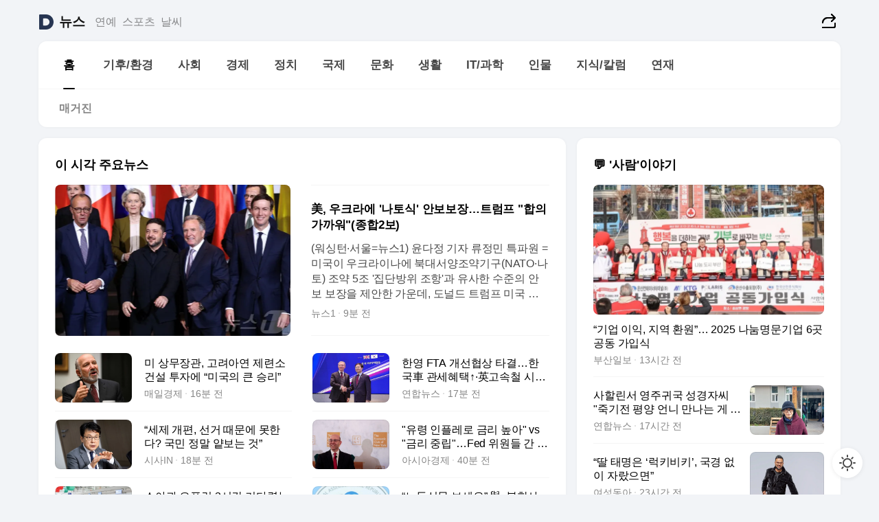

--- FILE ---
content_type: text/html
request_url: https://news.daum.net/
body_size: 102469
content:
<!DOCTYPE html>
<html lang="ko" class="pcweb">
	<head>
		<meta charset="utf-8" >
		<link rel="icon" href="https://t1.daumcdn.net/top/favicon/20241223/daum64x64.png" >
		<meta name="format-detection" content="telephone=no" >
		<meta 			name="viewport"
			content="width=device-width,initial-scale=1,minimum-scale=1,maximum-scale=1,user-scalable=no"
		>

		<script type="text/javascript" src="//t1.daumcdn.net/tiara/js/v1/tiara-1.2.0.min.js"></script>
		<script>
			function setDarkTheme(isDark) {
				document.documentElement.setAttribute('data-darktheme', isDark ? 'true' : 'false')
			}

			//TODO 다크모드
			if (window.matchMedia) {
				const storedThemeMode =
					(window.localStorage ? window.localStorage.getItem('selectedThemeMode') : null) || 'auto'

				if (storedThemeMode === 'auto') {
					const colorSchemeDark = window.matchMedia('(prefers-color-scheme: dark)')
					if (colorSchemeDark) {
						setDarkTheme(colorSchemeDark.matches)
					}
				} else {
					setDarkTheme(storedThemeMode === 'dark')
				}
			}
		</script>
		<link href="https://t1.daumcdn.net/top/tiller-pc/modoo-web/production/20251203160526/css/modoo.css" rel="stylesheet" >
		<title>다음뉴스 | 홈</title><meta property="og:title" content="다음뉴스 | 홈"> <meta property="og:description" content="다음뉴스"> <meta property="og:image" content="https://t1.daumcdn.net/liveboard/uploader/apps/modoo/bec06a577ee148b0a4baaf5aaa2bc9e2.png"> <meta name="description" content="다음뉴스"> 
	</head>
	<body id="modooRootContainer" data-sveltekit-preload-data="off" data-sveltekit-reload style="overflow-y: scroll">
		<div class="direct-link"><a href="#mainContent">본문 바로가기</a><a href="#gnbContent" id="gnbLink">메뉴 바로가기</a></div><div style="display: contents" class="pcweb" data-layout="PC">       <style>@charset "UTF-8";/*** 뉴스 섹션 ***/
#modoo .link_refresh{background-color:#fff;}
/* 레이아웃 */
#modoo .content-article .box_comp:first-of-type{margin-top:8px;}
#modoo .content-article .box_bnr_bizboard:first-of-type{margin-top:0;}
.mobile #modoo .box_bnr_bizboard + .box_grid{margin-top:-8px;}
/* header */
#modoo .head_service .logo_daum svg{fill:#273552;}
/* footer */
#modoo .doc-footer .inner_foot{margin:0;padding-top:32px;}
#modoo .doc-footer .list_foot{display:flex;flex-wrap:wrap;justify-content:center;}
#modoo .doc-footer .list_foot li{display:inline-block;position:relative;vertical-align:top;}
#modoo .doc-footer .list_foot li + li{padding-left:2px;}
#modoo .doc-footer small{padding-top:16px;}
/* 티커 */
.mobile #modoo .opt_rolling{margin-top:12px;}
/*** PC ***/
/* 레이아웃 */
.pcweb #modoo .box_grid{display:flex;}
.pcweb #modoo .grid_half{flex:1;min-width:0;}
.pcweb #modoo .grid_half + .grid_half{margin-left:16px;}
/* footer */
.pcweb #modoo .doc-footer .inner_foot{padding-top:55px;}
.pcweb #modoo .doc-footer small{padding-top:10px;}
/* 연재 - 전체페이지 */
.pcweb #modoo .content-article .box_news_series .item_newsbasic .tit_txt{display:block;display:-webkit-box;overflow:hidden;word-break:break-all;-webkit-box-orient:vertical;-webkit-line-clamp:2;max-height:2.5em;font-weight:400;font-size:1em;line-height:1.25;white-space:normal;}
.pcweb #modoo .content-article .box_news_series .item_newsbasic .wrap_thumb{width:108px;height:72px;margin-left:12px;background-size:26px 26px;}
.pcweb #modoo .content-article .box_news_series .item_newsbasic .desc_txt{display:none;}
/* 공통 이미지 */
#modoo .ico_news{display:block;overflow:hidden;font-size:1px;line-height:0;vertical-align:top;background:url(//t1.daumcdn.net/media/news/news2024/m/ico_news.svg) 0 0 no-repeat;background-size:200px 200px;color:transparent;}
/* 공통 */
#modoo .tit_news_etc{display:block;padding:20px 0 16px;font-weight:700;font-size:1.313em;line-height:1.19;border-bottom:solid 1px #000;}
#modoo .tit_list_etc{display:block;padding:10px 0 0 20px;font-weight:700;font-size:1.063em;line-height:1.29;text-indent:-20px;}
#modoo .etc_box{padding:20px 0;margin-top:20px;border-top:solid 1px rgba(0,0,0,0.04);}
#modoo .etc_box + .group_btn{justify-content:center;}
#modoo .news_etc .line_divider_4{margin-top:20px;padding-top:20px;border-top:solid 1px rgba(0,0,0,0.04);}
#modoo .news_etc .subtit_list_etc{display:block;font-weight:700;line-height:1.37;}
#modoo .news_etc .desc_box{padding-top:16px;}
#modoo .news_etc .group_btn.type_multiple{display:flex;flex-wrap:wrap;margin:-12px 0 0 -8px;}
#modoo .news_etc .group_btn.type_multiple .link_moreview{margin:12px 0 0 8px;}
#modoo .news_etc .area_etc .group_btn{text-align:left;padding-top:8px;}
#modoo .news_etc .list_box .tit_list_etc{padding-top:30px;}
#modoo .news_etc .list_etc li{position:relative;margin:8px 0 0 22px;color:rgba(0,0,0,0.72);line-height:1.37;}
#modoo .news_etc .list_etc li:before{display:block;position:absolute;top:8px;left:-13px;width:5px;height:5px;border-radius:50%;background-color:rgba(0,0,0,0.64);content:'';}
#modoo .news_etc .sublist_etc li{position:relative;margin:12px 0 0 14px;line-height:1.46;color:rgba(0,0,0,0.72);font-size:0.938em;}
#modoo .news_etc .sublist_etc li:before{display:block;position:absolute;top:8px;left:-12px;width:5px;height:5px;border-radius:50%;background-color:rgba(0,0,0,0.64);content:'';}
#modoo .news_etc .sublist_etc li + li{margin-top:20px;}
#modoo .news_etc .sublist_etc li .fc_emph{display:block;margin-top:8px;color:#4881F7;}
#modoo .news_etc .sublist_etc .tit_sublist{display:block;font-weight:400;padding-bottom:4px;}
#modoo .news_etc .etc_box .area_etc{padding-left:14px;}
#modoo .news_etc .etc_box .area_etc .desc_box{padding-top:8px;font-size:0.938em;line-height:1.46;}
#modoo .news_etc .bg_etc{display:block;overflow:hidden;max-width:none;font-size:0;line-height:0;text-indent:-9999px;background-repeat:no-repeat;margin:0 auto;}
#modoo .news_etc .bg_etc.list_process1{height:590px;background-image:url(//t1.daumcdn.net/media/news/news2024/m/img_list_process1.png);background-size:320px 590px;}
#modoo .news_etc .bg_etc.list_process2{height:734px;background-image:url(//t1.daumcdn.net/media/news/news2024/m/img_list_process2_251114.png);background-size:320px 734px;}
#modoo .news_etc .bg_etc.list_process3{height:553px;background-image:url(//t1.daumcdn.net/media/news/news2024/m/img_list_process3.png);background-size:320px 553px;}
#modoo .news_etc .process_pc{display:none;}
#modoo .news_etc .m_hide{display:none;}
/* box_etc_edit */
#modoo .box_etc_edit .etc_box{border-bottom:solid 1px rgba(0,0,0,0.04);}
#modoo .box_etc_edit .etc_box .desc_box{padding-top:0;}
/* box_etc_newscenter24 */
#modoo .box_etc_newscenter24 .etc_box .desc_box{padding-top:12px;line-height:1.37;color:rgba(0,0,0,0.72);}
#modoo .ico_time{width:22px;height:22px;}
#modoo .ico_call{width:22px;height:22px;background-position:-30px 0;}
#modoo .ico_fax{width:22px;height:22px;background-position:-60px 0;}
#modoo .group_service{display:flex;flex-wrap:wrap;padding-top:4px;margin-left:-12px;}
#modoo .group_service .item_service{display:inline-flex;align-items:center;justify-content:flex-start;margin:12px 0 0 12px;background-color:#F2F4F7;border-radius:8px;padding:13px 18px;font-size:0.938em;font-weight:700;line-height:1.46;word-break:break-all;}
#modoo .group_service .item_service .ico_news{flex-shrink:0;margin-right:8px;}
#modoo .box_etc_newscenter24 .list_box .tit_list_etc:first-child{padding-top:0;}
#modoo .box_etc_newscenter24 .etc_box{padding-bottom:0;}
#modoo .box_etc_newscenter24 .line_divider_4 + .sublist_etc li:first-child{margin-top:0;}
/* PC */
.pcweb #modoo .tit_news_etc{padding:30px 0 21px;}
.pcweb #modoo .line_divider_4{padding-top:30px;margin-top:30px;}
.pcweb #modoo .box_etc_edit,.pcweb #modoo .box_etc_newscenter24{padding-top:0;}
.pcweb #modoo .news_etc .m_hide{display:block;}
.pcweb #modoo .news_etc .pc_hide{display:none;}
.pcweb #modoo .news_etc .tit_news_etc{padding:30px 0 19px;}
.pcweb #modoo .news_etc .desc_box{padding-top:30px;}
.pcweb #modoo .news_etc .list_etc{margin-top:10px;}
.pcweb #modoo .news_etc .list_etc li{margin-top:6px;}
.pcweb #modoo .etc_box{margin-top:30px;padding:0;border-bottom:none;}
.pcweb #modoo .news_etc .group_btn{text-align:left;padding-top:16px;}
.pcweb #modoo .news_etc .group_btn.type_multiple{padding-top:16px;margin:0 0 0 -12px;}
.pcweb #modoo .news_etc .group_btn.type_multiple .link_moreview{margin:0 0 0 12px;}
.pcweb #modoo .group_service .item_service{margin:24px 0 0 12px;}
.pcweb #modoo .box_etc_newscenter24 .list_box .tit_list_etc:first-child{padding-top:30px;}
.pcweb #modoo .box_etc_newscenter24 .etc_box .desc_box{padding-top:16px;}
.pcweb #modoo .box_etc_newscenter24 .list_box .tit_list_etc{padding-top:0;}
.pcweb #modoo .news_etc .sublist_etc li{margin-top:30px;}
.pcweb #modoo .news_etc .area_etc .group_btn{padding-top:16px;}
.pcweb #modoo .news_etc .process_m{display:none;}
.pcweb #modoo .news_etc .process_pc{display:block;}
.pcweb #modoo .news_etc .bg_etc{max-width:none;margin-top:24px;}
.pcweb #modoo .news_etc .bg_etc.list_process1{height:658px;background-image:url(//t1.daumcdn.net/media/news/news2024/pc/img_list_process1_pc_251114.png);background-size:753px 658px;}
.pcweb #modoo .news_etc .bg_etc.list_process3{height:320px;background-image:url(//t1.daumcdn.net/media/news/news2024/pc/img_list_process3_pc.png);background-size:735px auto;}
/* 포인트 컬러 */
:root[data-darktheme=true] #modoo .ico_news{background-image:url(//t1.daumcdn.net/media/news/news2024/m/ico_news_dark.svg);}
:root[data-darktheme=true] #modoo .link_refresh{background-color:#1C1E21;}
:root[data-darktheme=true] #modoo .doc-footer .list_foot .btn_foot,:root[data-darktheme=true] #modoo .doc-footer .list_foot #daumMinidaum a{color:rgba(255,255,255,0.72);}
:root[data-darktheme=true] #modoo .doc-footer .info_policy .link_policy{color:rgba(255,255,255,0.48);}
:root[data-darktheme=true] #modoo .doc-footer .info_service{color:rgba(255,255,255,0.48);}
:root[data-darktheme=true] #modoo .tit_news_etc{border-color:#fff;}
:root[data-darktheme=true] #modoo .etc_box,:root[data-darktheme=true] #modoo .news_etc .line_divider_4{border-color:rgba(255,255,255,0.04);}
:root[data-darktheme=true] #modoo .group_box{border-color:rgba(255,255,255,0.08);}
:root[data-darktheme=true] #modoo .group_etc .list_etc li{color:rgba(255,255,255,0.72);}
:root[data-darktheme=true] #modoo .group_etc .list_etc li:before{background-color:rgba(255,255,255,0.72);}
:root[data-darktheme=true] #modoo .group_etc .sublist_etc li{color:rgba(255,255,255,0.72);}
:root[data-darktheme=true] #modoo .group_etc .sublist_etc li:before{background-color:rgba(255,255,255,0.72);}
:root[data-darktheme=true] #modoo .group_service .item_service{background-color:#2C2E33;color:#FFF;}
:root[data-darktheme=true] #modoo .news_etc .sublist_etc li{color:rgba(255,255,255,0.72);}
:root[data-darktheme=true] #modoo .news_etc .sublist_etc li:before{background-color:rgba(255,255,255,0.64);}
:root[data-darktheme=true] #modoo .news_etc .list_etc li{color:rgba(255,255,255,0.72);}
:root[data-darktheme=true] #modoo .news_etc .list_etc li:before{background-color:rgba(255,255,255,0.64);}
:root[data-darktheme=true] #modoo .box_etc_edit .etc_box{border-color:rgba(255,255,255,0.04);}
:root[data-darktheme=true] #modoo .box_etc_newscenter24 .group_box .txt_box{color:#fff;}
:root[data-darktheme=true] #modoo .box_etc_newscenter24 .etc_box .desc_box{color:rgba(255,255,255,0.72);}
:root[data-darktheme=true] #modoo .group_etc .sublist_etc li .fc_emph{color:#78A5FF;}
:root[data-darktheme=true] #modoo .head_service .logo_daum svg{fill:#fff;}</style> <div id="modoo" class="container-doc news-doc">    <header class="doc-header section_header"> <div class="head_service" data-tiara-layer="header"><div class="inner_service"><h1 class="doc-title"><a href="https://daum.net" class="logo_daum" data-tiara-layer="logo" aria-label="Daum" data-svelte-h="svelte-nb8sod"><svg focusable="false" aria-hidden="true" width="24" height="24" viewBox="0 0 24 24" xmlns="http://www.w3.org/2000/svg"><path d="M12 6.36C15.1152 6.36 17.6352 9.072 17.5152 12.2136C17.4024 15.2016 14.8536 17.64 11.8632 17.64H7.91762C7.65362 17.64 7.43762 17.424 7.43762 17.16V6.84C7.43762 6.576 7.65362 6.36 7.91762 6.36H11.9976M12 0H2.40002C1.60562 0 0.960022 0.6456 0.960022 1.44V22.56C0.960022 23.3544 1.60562 24 2.40002 24H12C18.6264 24 24 18.6264 24 12C24 5.3736 18.6264 0 12 0Z"></path></svg></a> <a href="https://news.daum.net" class="logo_service" data-tiara-layer="service">뉴스</a></h1> <div class="doc-relate"><strong class="screen_out" data-svelte-h="svelte-177cra8">관련 서비스</strong> <ul class="list_relate"> <li><a href="https://entertain.daum.net" class="link_service">연예</a> </li> <li><a href="https://sports.daum.net" class="link_service">스포츠</a> </li> <li><a href="https://weather.daum.net" class="link_service">날씨</a> </li></ul></div> <div class="util_header"><div class="util_share"><button type="button" id="rSocialShareButton" class="link_share" data-tiara-layer="share" data-svelte-h="svelte-1g1zbsh"><span class="ico_modoo ico_share">공유하기</span></button></div></div></div></div>  <div id="371ff85c-9d67-406b-865c-aa306d55baec" class="head_section"><nav id="gnbContent" class="section-gnb"><div class="inner_gnb"><h2 class="screen_out" data-svelte-h="svelte-1d9x8yw">메인메뉴</h2> <div class="wrap_gnb"><div class="list_gnb" data-tiara-layer="gnb"> <div class="flicking-viewport  "><div class="flicking-camera"><div data-key="d62d57d0-8eec-43e9-8d13-6759fa97d787" class="flicking-panel" style="order: 9007199254740991"><a href="/news/home" class="link_gnb" role="menuitem" aria-current="page" data-tiara-layer="gnb1"> <span class="txt_gnb">홈</span></a> </div><div data-key="9287bc9c-e2a3-4d52-a6c2-ce97e672dbe5" class="flicking-panel" style="order: 9007199254740991"><a href="/news/climate" class="link_gnb" role="menuitem" data-tiara-layer="gnb2"> <span class="txt_gnb">기후/환경</span></a> </div><div data-key="8f63d9b8-706b-40b5-b573-71cebda7c7ca" class="flicking-panel" style="order: 9007199254740991"><a href="/news/society" class="link_gnb" role="menuitem" data-tiara-layer="gnb3"> <span class="txt_gnb">사회</span></a> </div><div data-key="6359c7e9-9efd-40f9-9316-040db68fdb9a" class="flicking-panel" style="order: 9007199254740991"><a href="/news/economy" class="link_gnb" role="menuitem" data-tiara-layer="gnb4"> <span class="txt_gnb">경제</span></a> </div><div data-key="a0e0c5fc-8ed9-488f-a54b-cb350edbc09c" class="flicking-panel" style="order: 9007199254740991"><a href="/news/politics" class="link_gnb" role="menuitem" data-tiara-layer="gnb5"> <span class="txt_gnb">정치</span></a> </div><div data-key="20467552-7f9a-4cfc-be94-31d9ba9b6232" class="flicking-panel" style="order: 9007199254740991"><a href="/news/world" class="link_gnb" role="menuitem" data-tiara-layer="gnb6"> <span class="txt_gnb">국제</span></a> </div><div data-key="c5e84f67-3034-4ce2-b965-6039a4ca788c" class="flicking-panel" style="order: 9007199254740991"><a href="/news/culture" class="link_gnb" role="menuitem" data-tiara-layer="gnb7"> <span class="txt_gnb">문화</span></a> </div><div data-key="3c444f8b-4125-46ad-891c-00eb77451920" class="flicking-panel" style="order: 9007199254740991"><a href="/news/life" class="link_gnb" role="menuitem" data-tiara-layer="gnb8"> <span class="txt_gnb">생활</span></a> </div><div data-key="52a33a8c-166a-4c44-9ddb-0677a18f48fc" class="flicking-panel" style="order: 9007199254740991"><a href="/news/tech" class="link_gnb" role="menuitem" data-tiara-layer="gnb9"> <span class="txt_gnb">IT/과학</span></a> </div><div data-key="5b54ee1d-e97c-4af4-b319-1651c290d334" class="flicking-panel" style="order: 9007199254740991"><a href="/news/people" class="link_gnb" role="menuitem" data-tiara-layer="gnb10"> <span class="txt_gnb">인물</span></a> </div><div data-key="77c4d1f2-6544-44d7-8164-212818b1d14f" class="flicking-panel" style="order: 9007199254740991"><a href="/news/understanding" class="link_gnb" role="menuitem" data-tiara-layer="gnb11"> <span class="txt_gnb">지식/칼럼</span></a> </div><div data-key="dbbbdaf5-4b74-4e92-aed8-4b153cf9b77a" class="flicking-panel" style="order: 9007199254740991"><a href="/news/series" class="link_gnb" role="menuitem" data-tiara-layer="gnb12"> <span class="txt_gnb">연재</span></a> </div></div>  </div> </div></div> </div></nav>   <div class="section-lnb"><div class="inner_lnb"><strong class="screen_out">홈 하위메뉴</strong> <div class="list_lnb" data-tiara-layer="lnb"> <div class="flicking-viewport  "><div class="flicking-camera"><div data-key="b09e7367-9e9a-4409-ad2e-0911461ed58b" class="flicking-panel" style="order: 9007199254740991"><a href="#none" class="link_lnb" role="menuitem" aria-current="page" style="" data-tiara-layer="lnb0"> <span class="txt_lnb undefined">홈</span></a> </div><div data-key="63b508b4-fba3-4a7f-9ab8-ad8dbd89c221" class="flicking-panel" style="order: 9007199254740991"><a href="#none" class="link_lnb" role="menuitem" style="" data-tiara-layer="lnb1"> <span class="txt_lnb null">매거진</span></a> </div></div>  </div> </div></div></div></div> </header> <hr class="hide"> <div id="mainContent" class="main-content"><article class="content-article"><div class="inner_cont "> <div class="box_comp box_news_headline2" id="58d84141-b8dd-413c-9500-447b39ec29b9" data-tiara-layer="news-basic_B" data-tiara-custom="componentId=58d84141-b8dd-413c-9500-447b39ec29b9&amp;componentTitle=이 시각 주요뉴스&amp;componentClusterTitles=[종합순] 쿼터"><div class="box_tit"> <strong class="tit_box"><span class="txt_box"> 이 시각 주요뉴스</span> </strong>   </div> <ul class="list_newsheadline2"> <li><a class="item_newsheadline2" data-tiara-layer="news" data-tiara-ordnum="1" href="https://v.daum.net/v/20251216074013333" target="_self" data-title="%E7%BE%8E%2C%20%EC%9A%B0%ED%81%AC%EB%9D%BC%EC%97%90%20'%EB%82%98%ED%86%A0%EC%8B%9D'%20%EC%95%88%EB%B3%B4%EB%B3%B4%EC%9E%A5%E2%80%A6%ED%8A%B8%EB%9F%BC%ED%94%84%20%22%ED%95%A9%EC%9D%98%20%EA%B0%80%EA%B9%8C%EC%9B%8C%22(%EC%A2%85%ED%95%A92%EB%B3%B4)" rel=""><div class="wrap_thumb"> <picture>  <source srcset="//img1.daumcdn.net/thumb/S686x440a.q80.fwebp/?fname=https%3A%2F%2Ft1.daumcdn.net%2Fnews%2F202512%2F16%2FNEWS1%2F20251216074013317fkdq.jpg&amp;scode=media" type="image/webp">  <source srcset="//img1.daumcdn.net/thumb/S686x440a.q80/?fname=https%3A%2F%2Ft1.daumcdn.net%2Fnews%2F202512%2F16%2FNEWS1%2F20251216074013317fkdq.jpg&amp;scode=media">  <img alt="" referrerpolicy="no-referrer" class="img_g"></picture></div> <div class="cont_thumb"><strong class="tit_txt">美, 우크라에 '나토식' 안보보장…트럼프 "합의 가까워"(종합2보)</strong> <p class="desc_txt">(워싱턴·서울=뉴스1) 윤다정 기자 류정민 특파원 = 미국이 우크라이나에 북대서양조약기구(NATO·나토) 조약 5조 '집단방위 조항'과 유사한 수준의 안보 보장을 제안한 가운데, 도널드 트럼프 미국 대통령이 15일(현지시간) 종전 가능성에 대해 "어느 때보다 더 가까워졌다"라고 말했다. 트럼프 대통령은 이날 워싱턴DC 백악관에서 열린 멕시코 국경 방어</p> <span class="info_txt"><span class="con_txt"><span class="txt_info">뉴스1</span> <span class="txt_info">8분 전</span></span> </span></div>  </a> </li> <li><a class="item_newsheadline2" data-tiara-layer="news" data-tiara-ordnum="2" href="https://v.daum.net/v/20251216073300247" target="_self" data-title="%EB%AF%B8%20%EC%83%81%EB%AC%B4%EC%9E%A5%EA%B4%80%2C%20%EA%B3%A0%EB%A0%A4%EC%95%84%EC%97%B0%20%EC%A0%9C%EB%A0%A8%EC%86%8C%20%EA%B1%B4%EC%84%A4%20%ED%88%AC%EC%9E%90%EC%97%90%20%E2%80%9C%EB%AF%B8%EA%B5%AD%EC%9D%98%20%ED%81%B0%20%EC%8A%B9%EB%A6%AC%E2%80%9D" rel=""><div class="wrap_thumb"> <picture>  <source srcset="//img1.daumcdn.net/thumb/S686x440a.q80.fwebp/?fname=https%3A%2F%2Ft1.daumcdn.net%2Fnews%2F202512%2F16%2Fmk%2F20251216073301931hnoh.jpg&amp;scode=media" type="image/webp">  <source srcset="//img1.daumcdn.net/thumb/S686x440a.q80/?fname=https%3A%2F%2Ft1.daumcdn.net%2Fnews%2F202512%2F16%2Fmk%2F20251216073301931hnoh.jpg&amp;scode=media">  <img alt="" referrerpolicy="no-referrer" class="img_g"></picture></div> <div class="cont_thumb"><strong class="tit_txt">미 상무장관, 고려아연 제련소 건설 투자에 “미국의 큰 승리”</strong>  <span class="info_txt"><span class="con_txt"><span class="txt_info">매일경제</span> <span class="txt_info">16분 전</span></span> </span></div>  </a> </li> <li><a class="item_newsheadline2" data-tiara-layer="news" data-tiara-ordnum="3" href="https://v.daum.net/v/20251216073139233" target="_self" data-title="%ED%95%9C%EC%98%81%20FTA%20%EA%B0%9C%EC%84%A0%ED%98%91%EC%83%81%20%ED%83%80%EA%B2%B0%E2%80%A6%ED%95%9C%EA%B5%AD%E8%BB%8A%20%EA%B4%80%EC%84%B8%ED%98%9C%ED%83%9D%E2%86%91%C2%B7%E8%8B%B1%EA%B3%A0%EC%86%8D%EC%B2%A0%20%EC%8B%9C%EC%9E%A5%EA%B0%9C%EB%B0%A9" rel=""><div class="wrap_thumb"> <picture>  <source srcset="//img1.daumcdn.net/thumb/S686x440a.q80.fwebp/?fname=https%3A%2F%2Ft1.daumcdn.net%2Fnews%2F202512%2F16%2Fyonhap%2F20251216073458485rysc.jpg&amp;scode=media" type="image/webp">  <source srcset="//img1.daumcdn.net/thumb/S686x440a.q80/?fname=https%3A%2F%2Ft1.daumcdn.net%2Fnews%2F202512%2F16%2Fyonhap%2F20251216073458485rysc.jpg&amp;scode=media">  <img alt="" referrerpolicy="no-referrer" class="img_g"></picture></div> <div class="cont_thumb"><strong class="tit_txt">한영 FTA 개선협상 타결…한국車 관세혜택↑·英고속철 시장개방</strong>  <span class="info_txt"><span class="con_txt"><span class="txt_info">연합뉴스</span> <span class="txt_info">17분 전</span></span> </span></div>  </a> </li> <li><a class="item_newsheadline2" data-tiara-layer="news" data-tiara-ordnum="4" href="https://v.daum.net/v/20251216073100212" target="_self" data-title="%E2%80%9C%EC%84%B8%EC%A0%9C%20%EA%B0%9C%ED%8E%B8%2C%20%EC%84%A0%EA%B1%B0%20%EB%95%8C%EB%AC%B8%EC%97%90%20%EB%AA%BB%ED%95%9C%EB%8B%A4%3F%20%EA%B5%AD%EB%AF%BC%20%EC%A0%95%EB%A7%90%20%EC%96%95%EB%B3%B4%EB%8A%94%20%EA%B2%83%E2%80%9D" rel=""><div class="wrap_thumb"> <picture>  <source srcset="//img1.daumcdn.net/thumb/S686x440a.q80.fwebp/?fname=https%3A%2F%2Ft1.daumcdn.net%2Fnews%2F202512%2F16%2Fsisain%2F20251216073100307cbgy.jpg&amp;scode=media" type="image/webp">  <source srcset="//img1.daumcdn.net/thumb/S686x440a.q80/?fname=https%3A%2F%2Ft1.daumcdn.net%2Fnews%2F202512%2F16%2Fsisain%2F20251216073100307cbgy.jpg&amp;scode=media">  <img alt="" referrerpolicy="no-referrer" class="img_g"></picture></div> <div class="cont_thumb"><strong class="tit_txt">“세제 개편, 선거 때문에 못한다? 국민 정말 얕보는 것”</strong>  <span class="info_txt"><span class="con_txt"><span class="txt_info">시사IN</span> <span class="txt_info">18분 전</span></span> </span></div>  </a> </li> <li><a class="item_newsheadline2" data-tiara-layer="news" data-tiara-ordnum="5" href="https://v.daum.net/v/20251216070914920" target="_self" data-title="%22%EC%9C%A0%EB%A0%B9%20%EC%9D%B8%ED%94%8C%EB%A0%88%EB%A1%9C%20%EA%B8%88%EB%A6%AC%20%EB%86%92%EC%95%84%22%20vs%20%22%EA%B8%88%EB%A6%AC%20%EC%A4%91%EB%A6%BD%22%E2%80%A6Fed%20%EC%9C%84%EC%9B%90%EB%93%A4%20%EA%B0%84%20%EC%A0%81%EC%A0%95%20%EA%B8%88%EB%A6%AC%20%EB%85%BC%EC%9F%81(%EC%A2%85%ED%95%A9)" rel=""><div class="wrap_thumb"> <picture>  <source srcset="//img1.daumcdn.net/thumb/S686x440a.q80.fwebp/?fname=https%3A%2F%2Ft1.daumcdn.net%2Fnews%2F202512%2F16%2Fakn%2F20251216070915532udis.jpg&amp;scode=media" type="image/webp">  <source srcset="//img1.daumcdn.net/thumb/S686x440a.q80/?fname=https%3A%2F%2Ft1.daumcdn.net%2Fnews%2F202512%2F16%2Fakn%2F20251216070915532udis.jpg&amp;scode=media">  <img alt="" referrerpolicy="no-referrer" class="img_g"></picture></div> <div class="cont_thumb"><strong class="tit_txt">"유령 인플레로 금리 높아" vs "금리 중립"…Fed 위원들 간 적정 금리 논쟁(종합)</strong>  <span class="info_txt"><span class="con_txt"><span class="txt_info">아시아경제</span> <span class="txt_info">39분 전</span></span> </span></div>  </a> </li> <li><a class="item_newsheadline2" data-tiara-layer="news" data-tiara-ordnum="6" href="https://v.daum.net/v/20251216070252841" target="_self" data-title="%EC%86%8C%EC%95%84%EA%B3%BC%20%EC%98%A4%ED%94%88%EB%9F%B0%203%EC%8B%9C%EA%B0%84%20%EA%B8%B0%EB%8B%A4%EB%A0%B8%EB%8A%94%EB%8D%B0%E2%80%A6%22%EB%8F%88%20%EB%82%B4%EA%B3%A0%20%EC%A4%84%20%EC%84%9C%EB%9D%BC%22%20%ED%99%A9%EB%8B%B9%20%5B%EA%B8%80%EB%A1%9C%EB%B2%8C%20%EB%A8%B8%EB%8B%88%20X%ED%8C%8C%EC%9D%BC%5D" rel=""><div class="wrap_thumb"> <picture>  <source srcset="//img1.daumcdn.net/thumb/S686x440a.q80.fwebp/?fname=https%3A%2F%2Ft1.daumcdn.net%2Fnews%2F202512%2F16%2Fked%2F20251216070253383mhqv.jpg&amp;scode=media" type="image/webp">  <source srcset="//img1.daumcdn.net/thumb/S686x440a.q80/?fname=https%3A%2F%2Ft1.daumcdn.net%2Fnews%2F202512%2F16%2Fked%2F20251216070253383mhqv.jpg&amp;scode=media">  <img alt="" referrerpolicy="no-referrer" class="img_g"></picture></div> <div class="cont_thumb"><strong class="tit_txt">소아과 오픈런 3시간 기다렸는데…"돈 내고 줄 서라" 황당 [글로벌 머니 X파일]</strong>  <span class="info_txt"><span class="con_txt"><span class="txt_info">한국경제</span> <span class="txt_info">46분 전</span></span> </span></div>  </a> </li> <li><a class="item_newsheadline2" data-tiara-layer="news" data-tiara-ordnum="7" href="https://v.daum.net/v/20251216070114779" target="_self" data-title="%E2%80%9C%EB%85%B8%EB%8F%99%EC%8B%A0%EB%AC%B8%20%EB%B3%B4%EC%84%B8%EC%9A%94%E2%80%9D%20%E8%88%87%2C%20%EB%B6%81%ED%95%9C%EC%82%AC%EC%9D%B4%ED%8A%B8%20%EC%9E%90%EC%9C%A0%20%EC%97%B4%EB%9E%8C%20%EB%B2%95%EA%B0%9C%EC%A0%95" rel=""><div class="wrap_thumb"> <picture>  <source srcset="//img1.daumcdn.net/thumb/S686x440a.q80.fwebp/?fname=https%3A%2F%2Ft1.daumcdn.net%2Fnews%2F202512%2F16%2Fmunhwa%2F20251216070115780iruy.jpg&amp;scode=media" type="image/webp">  <source srcset="//img1.daumcdn.net/thumb/S686x440a.q80/?fname=https%3A%2F%2Ft1.daumcdn.net%2Fnews%2F202512%2F16%2Fmunhwa%2F20251216070115780iruy.jpg&amp;scode=media">  <img alt="" referrerpolicy="no-referrer" class="img_g"></picture></div> <div class="cont_thumb"><strong class="tit_txt">“노동신문 보세요” 與, 북한사이트 자유 열람 법개정</strong>  <span class="info_txt"><span class="con_txt"><span class="txt_info">문화일보</span> <span class="txt_info">47분 전</span></span> </span></div>  </a> </li> <li><a class="item_newsheadline2" data-tiara-layer="news" data-tiara-ordnum="8" href="https://v.daum.net/v/20251216065115682" target="_self" data-title="%5B%EB%89%B4%EC%9A%95%EC%A6%9D%EC%8B%9C%5D%20AI%20%EB%B0%B8%EB%A5%98%EC%97%90%EC%9D%B4%EC%85%98%20%EC%9A%B0%EB%A0%A4%20%EC%A7%80%EC%86%8D%EC%97%90%20%EC%9D%BC%EC%A0%9C%ED%9E%88%20%ED%95%98%EB%9D%BD%E2%80%A6%ED%85%8C%EC%8A%AC%EB%9D%BC%EB%8A%94%203.5%25%20%EA%B8%89%EB%93%B1" rel=""><div class="wrap_thumb"> <picture>  <source srcset="//img1.daumcdn.net/thumb/S686x440a.q80.fwebp/?fname=https%3A%2F%2Ft1.daumcdn.net%2Fnews%2F202512%2F16%2Ffnnewsi%2F20251216065115237tcfi.jpg&amp;scode=media" type="image/webp">  <source srcset="//img1.daumcdn.net/thumb/S686x440a.q80/?fname=https%3A%2F%2Ft1.daumcdn.net%2Fnews%2F202512%2F16%2Ffnnewsi%2F20251216065115237tcfi.jpg&amp;scode=media">  <img alt="" referrerpolicy="no-referrer" class="img_g"></picture></div> <div class="cont_thumb"><strong class="tit_txt">[뉴욕증시] AI 밸류에이션 우려 지속에 일제히 하락…테슬라는 3.5% 급등</strong>  <span class="info_txt"><span class="con_txt"><span class="txt_info">파이낸셜뉴스</span> <span class="txt_info">57분 전</span></span> </span></div>  </a> </li> <li><a class="item_newsheadline2" data-tiara-layer="news" data-tiara-ordnum="9" href="https://v.daum.net/v/20251216061649304" target="_self" data-title="%E2%80%9C%EA%B3%84%EC%97%84%20%EB%AA%A9%EC%A0%81%EC%9D%80%20%EA%B6%8C%EB%A0%A5%20%EC%9C%A0%EC%A7%80%E2%80%9D%E2%80%A6%EB%82%B4%EB%9E%80%ED%8A%B9%EA%B2%80%2C%20%E5%B0%B9%20%EB%93%B1%2024%EB%AA%85%20%EA%B8%B0%EC%86%8C" rel=""><div class="wrap_thumb"><span class="ico_modoo  ico_vod3" data-svelte-h="svelte-1jcdy8h">동영상</span> <picture>  <source srcset="//img1.daumcdn.net/thumb/S686x440a.q80.fwebp/?fname=https%3A%2F%2Ft1.daumcdn.net%2Fnews%2F202512%2F16%2Fkbs%2F20251216061651434lmmt.jpg&amp;scode=media" type="image/webp">  <source srcset="//img1.daumcdn.net/thumb/S686x440a.q80/?fname=https%3A%2F%2Ft1.daumcdn.net%2Fnews%2F202512%2F16%2Fkbs%2F20251216061651434lmmt.jpg&amp;scode=media">  <img alt="" referrerpolicy="no-referrer" class="img_g"></picture></div> <div class="cont_thumb"><strong class="tit_txt">“계엄 목적은 권력 유지”…내란특검, 尹 등 24명 기소</strong>  <span class="info_txt"><span class="con_txt"><span class="txt_info">KBS</span> <span class="txt_info">2시간 전</span></span> </span></div>  </a> </li></ul> <div class="group_btn"><a href="#none" class="link_refresh" data-tiara-layer="refresh" data-tiara-ordnum="1"><span class="ico_modoo ico_refresh"></span>새로운<span class="emph_txt">뉴스</span> </a> <div aria-live="polite" class="screen_out"></div></div> <div aria-live="polite" class="screen_out"></div></div>  <div class="box_comp box_bnr_ad3"><div class="item_ad"><ins style="vertical-align:top" class="kakao_ad_area" data-ad-unit="DAN-mmSWWDWHey1VmpXQ" data-ad-width="100%" data-ad-onfail="onAdFailDAN-mmSWWDWHey1VmpXQ"></ins></div></div>  <div class="box_comp box_news_basic" id="e23739a4-8195-4c84-a4a4-d6a1e9e2e661" data-tiara-layer="news-basic" data-tiara-custom="componentId=e23739a4-8195-4c84-a4a4-d6a1e9e2e661&amp;componentTitle=오늘의 연재&amp;componentClusterTitles=경제정책,마주앉아 인터뷰,에세이,과학이야기,함께, 동물,음식이야기,미디어,환경,오비추어리,여론조사"><div class="box_tit"> <strong class="tit_box"><span class="txt_box"> 오늘의 연재</span> </strong>   </div> <div class="tabg_wrap"><div class="tab_g" role="tablist"> <div class="flicking-viewport  "><div class="flicking-camera"><div data-key="c3e0509b-99ee-4eb0-9eee-cb23031ca379" class="flicking-panel" style="order: 9007199254740991"><div class="item_tab" role="presentation"><a draggable="false" href="#" role="tab" aria-selected="true" aria-disabled="false" class="link_tab" data-tiara-layer="tab" data-tiara-ordnum="1">경제정책 </a></div> </div><div data-key="90ef921a-23af-4a5c-9dcd-5ca4dcc8899f" class="flicking-panel" style="order: 9007199254740991"><div class="item_tab" role="presentation"><a draggable="false" href="#" role="tab" aria-selected="false" aria-disabled="false" class="link_tab" data-tiara-layer="tab" data-tiara-ordnum="2">마주앉아 인터뷰 </a></div> </div><div data-key="5d979329-8844-4852-b582-82668c3bc0ac" class="flicking-panel" style="order: 9007199254740991"><div class="item_tab" role="presentation"><a draggable="false" href="#" role="tab" aria-selected="false" aria-disabled="false" class="link_tab" data-tiara-layer="tab" data-tiara-ordnum="3">에세이 </a></div> </div><div data-key="76d0efeb-d640-4faa-867e-88658e42628b" class="flicking-panel" style="order: 9007199254740991"><div class="item_tab" role="presentation"><a draggable="false" href="#" role="tab" aria-selected="false" aria-disabled="false" class="link_tab" data-tiara-layer="tab" data-tiara-ordnum="4">과학이야기 </a></div> </div><div data-key="8e83e561-37c6-4da3-868f-36829968249e" class="flicking-panel" style="order: 9007199254740991"><div class="item_tab" role="presentation"><a draggable="false" href="#" role="tab" aria-selected="false" aria-disabled="false" class="link_tab" data-tiara-layer="tab" data-tiara-ordnum="5">함께, 동물 </a></div> </div><div data-key="54a24e91-b971-4e2f-b382-e56cdd877c69" class="flicking-panel" style="order: 9007199254740991"><div class="item_tab" role="presentation"><a draggable="false" href="#" role="tab" aria-selected="false" aria-disabled="false" class="link_tab" data-tiara-layer="tab" data-tiara-ordnum="6">음식이야기 </a></div> </div><div data-key="b07af9c5-e1b5-4df6-92bb-83081fbc3590" class="flicking-panel" style="order: 9007199254740991"><div class="item_tab" role="presentation"><a draggable="false" href="#" role="tab" aria-selected="false" aria-disabled="false" class="link_tab" data-tiara-layer="tab" data-tiara-ordnum="7">미디어 </a></div> </div><div data-key="8b335095-e0b2-44dd-bedc-5199a55e6c45" class="flicking-panel" style="order: 9007199254740991"><div class="item_tab" role="presentation"><a draggable="false" href="#" role="tab" aria-selected="false" aria-disabled="false" class="link_tab" data-tiara-layer="tab" data-tiara-ordnum="8">환경 </a></div> </div><div data-key="c86622b1-61c5-4499-9af9-8ddfd65e9d74" class="flicking-panel" style="order: 9007199254740991"><div class="item_tab" role="presentation"><a draggable="false" href="#" role="tab" aria-selected="false" aria-disabled="false" class="link_tab" data-tiara-layer="tab" data-tiara-ordnum="9">오비추어리 </a></div> </div><div data-key="1ce00458-6eab-431a-80c3-3d4f9c74a822" class="flicking-panel" style="order: 9007199254740991"><div class="item_tab" role="presentation"><a draggable="false" href="#" role="tab" aria-selected="false" aria-disabled="false" class="link_tab" data-tiara-layer="tab" data-tiara-ordnum="10">여론조사 </a></div> </div></div>  </div></div>  </div>  <ul class="list_newsbasic"> <li><a class="item_newsbasic" data-tiara-layer="news" data-tiara-ordnum="1" href="https://v.daum.net/v/20251216065216695" target="_self" data-title="%EB%8C%80%ED%86%B5%EB%A0%B9%EC%9D%80%20%EC%9D%B4%20%EC%A0%95%EB%8F%84%EB%A1%9C%20%EC%86%94%EC%A7%81%ED%95%9C%EB%8D%B0...%EC%84%9C%EC%9A%B8%EC%8B%9C%EC%9E%A5%20%ED%9B%84%EB%B3%B4%EB%93%A4%EC%9D%80%20%EB%AD%90%ED%95%98%EB%82%98" rel=""><div class="wrap_thumb"><picture>  <source srcset="//img1.daumcdn.net/thumb/S324x208a.q80.fwebp/?fname=https%3A%2F%2Ft1.daumcdn.net%2Fnews%2F202512%2F16%2Fohmynews%2F20251216065216554pcag.jpg&amp;scode=media" type="image/webp">  <source srcset="//img1.daumcdn.net/thumb/S324x208a.q80/?fname=https%3A%2F%2Ft1.daumcdn.net%2Fnews%2F202512%2F16%2Fohmynews%2F20251216065216554pcag.jpg&amp;scode=media">  <img alt="" referrerpolicy="no-referrer" class="img_g"></picture>  </div> <div class="cont_thumb"><strong class="tit_txt">대통령은 이 정도로 솔직한데...서울시장 후보들은 뭐하나</strong> <p class="desc_txt">[최경영 기자] ▲   이재명 대통령이 11일 세종시 정부세종컨벤션센터에서 열린 '2026년 대도약하는 경제, 신뢰받는 데이터' 기획재정부(국세청·관세청·조달청)-국가데이터처 업무보고에서 발언하고 있다. ⓒ 연합뉴스지난주에는 기획재정부, 국토교통부 등 경제부처나 산하 공공기관이 대통령에게 업무보고를 했습니다. 다 생중계됐습니다. 여기서 무슨 말이 나오는지,</p> <span class="info_txt"><span class="con_txt"> <span class="txt_info">오마이뉴스</span> <span class="txt_info">56분 전</span></span> </span></div>  </a> </li> <li><a class="item_newsbasic" data-tiara-layer="news" data-tiara-ordnum="2" href="https://v.daum.net/v/20251215094146544" target="_self" data-title="CEO%EB%A5%BC%20%EC%9C%84%ED%95%9C%20%EA%B4%80%EC%84%B8%20%EC%83%9D%EC%A1%B4%20%EC%A0%84%EB%9E%B5%20%5B%EC%9D%B4%EC%84%9D%EB%AC%B8%EC%9D%98%20%EA%B4%80%EC%84%B8%20%EC%9D%B8%EC%82%AC%EC%9D%B4%EB%93%9C%5D" rel=""><div class="wrap_thumb"><picture>  <source srcset="//img1.daumcdn.net/thumb/S324x208a.q80.fwebp/?fname=https%3A%2F%2Ft1.daumcdn.net%2Fnews%2F202512%2F15%2Fkedbiz%2F20251215094147753czcb.jpg&amp;scode=media" type="image/webp">  <source srcset="//img1.daumcdn.net/thumb/S324x208a.q80/?fname=https%3A%2F%2Ft1.daumcdn.net%2Fnews%2F202512%2F15%2Fkedbiz%2F20251215094147753czcb.jpg&amp;scode=media">  <img alt="" referrerpolicy="no-referrer" class="img_g"></picture>  </div> <div class="cont_thumb"><strong class="tit_txt">CEO를 위한 관세 생존 전략 [이석문의 관세 인사이드]</strong> <p class="desc_txt">WTO는 2026년 상품 교역량 성장률 전망치를 0.5%로 대폭 하향 조정했다. 2025년 2.4% 성장은 트럼프 관세 부과 전 물량을 선(先) 확보하려는 일시적 밀어내기 수요였다. 한 중견 수출기업 CEO는 “올해는 미국 바이어들이 발주량을 세 배로 늘렸지만 내년에는 주문이 절반 수준으로 줄어들 것으로 예상된다”며 우려를 표했다. 더 심각한 것은 무역의</p> <span class="info_txt"><span class="con_txt"> <span class="txt_info">한경비즈니스</span> <span class="txt_info">22시간 전</span></span> </span></div>  </a> </li> <li><a class="item_newsbasic" data-tiara-layer="news" data-tiara-ordnum="3" href="https://v.daum.net/v/20251215002146238" target="_self" data-title="%5B%EA%B9%80%EA%B2%BD%EC%8B%9D%EC%9D%98%20%EC%9D%B4%EC%BD%94%EB%85%B8%EB%AF%B9%EC%8A%A4%5D%20%EA%B3%B5%EA%B8%89%EC%9E%90%20%ED%8A%B9%EC%A0%95%ED%95%98%EB%8A%94%20%E2%80%98RE100%20%EC%82%B0%EB%8B%A8%E2%80%99%E2%80%A6%EC%97%90%EB%84%88%EC%A7%80%EA%B3%A0%EC%86%8D%EB%8F%84%EB%A1%9C%EC%99%80%EB%8A%94%20%EC%83%81%EC%B6%A9" rel=""><div class="wrap_thumb"><picture>  <source srcset="//img1.daumcdn.net/thumb/S324x208a.q80.fwebp/?fname=https%3A%2F%2Ft1.daumcdn.net%2Fnews%2F202512%2F15%2Fjoongang%2F20251215002148140jkch.jpg&amp;scode=media" type="image/webp">  <source srcset="//img1.daumcdn.net/thumb/S324x208a.q80/?fname=https%3A%2F%2Ft1.daumcdn.net%2Fnews%2F202512%2F15%2Fjoongang%2F20251215002148140jkch.jpg&amp;scode=media">  <img alt="" referrerpolicy="no-referrer" class="img_g"></picture>  </div> <div class="cont_thumb"><strong class="tit_txt">[김경식의 이코노믹스] 공급자 특정하는 ‘RE100 산단’…에너지고속도로와는 상충</strong> <p class="desc_txt">━ ‘재생에너지 100% 사용 산업단지’ 법안의 문제점 에너지고속도로는 이재명 정부 에너지 정책의 트레이드 마크다. 경제협력개발기구(OECD) 회원국 중 압도적 꼴찌인 국내 재생에너지 보급률을 제고하고 청정에너지 체제로 전환하는 데에 중요한 인프라다. 많이 늦었지만 지금이라도 제대로 할 수 있다면 그나마 다행이다. 그런데 갑자기 재생에너지를 10</p> <span class="info_txt"><span class="con_txt"> <span class="txt_info">중앙일보</span> <span class="txt_info">1일 전</span></span> </span></div>  </a> </li> <li><a class="item_newsbasic" data-tiara-layer="news" data-tiara-ordnum="4" href="https://v.daum.net/v/20251214172314936" target="_self" data-title="%5B%EA%B0%95%ED%98%84%EC%B2%A0%EC%9D%98%20%EB%89%B4%EC%8A%A4%20%EC%86%8E%EC%95%84%EB%82%B4%EA%B8%B0%5D%20AX%EC%8B%9C%EB%8C%80%20%EC%9A%94%EA%B5%AC%EB%90%98%EB%8A%94%20%E2%80%98%EC%A1%B0%EC%A0%95%20%EB%A6%AC%EB%8D%94%EC%8B%AD%E2%80%99" rel=""><div class="wrap_thumb"><picture>  <source srcset="//img1.daumcdn.net/thumb/S324x208a.q80.fwebp/?fname=https%3A%2F%2Ft1.daumcdn.net%2Fnews%2F202512%2F14%2Fdt%2F20251214172315565zgjd.jpg&amp;scode=media" type="image/webp">  <source srcset="//img1.daumcdn.net/thumb/S324x208a.q80/?fname=https%3A%2F%2Ft1.daumcdn.net%2Fnews%2F202512%2F14%2Fdt%2F20251214172315565zgjd.jpg&amp;scode=media">  <img alt="" referrerpolicy="no-referrer" class="img_g"></picture>  </div> <div class="cont_thumb"><strong class="tit_txt">[강현철의 뉴스 솎아내기] AX시대 요구되는 ‘조정 리더십’</strong> <p class="desc_txt">경영 리더십은 사회경제적 변화에 따라 변모해왔다. 디지털 전환(DX), 인공지능 전환(AX)이라는 거대한 패러다임 변화속에 바람직한 조직관리 리더십은 무엇일까? 기존의 리더십은 기술보다는 사람에 초점을 두고, 구성원에 동기를 부여하고 이끄는 역할을 요구했다. 하지만 생성형 AI의 등장으로 AI의 역할이 전략 수립과 의사결정 영역까지 확장되며 리더의 역</p> <span class="info_txt"><span class="con_txt"> <span class="txt_info">디지털타임스</span> <span class="txt_info">2일 전</span></span> </span></div>  </a> </li> <li><a class="item_newsbasic" data-tiara-layer="news" data-tiara-ordnum="5" href="https://v.daum.net/v/20251214133303612" target="_self" data-title="%ED%8A%B8%EB%9F%BC%ED%94%84%EC%9D%98%20%EC%A0%95%EC%B9%98%20%EB%93%9C%EB%9D%BC%EC%9D%B4%EB%B8%8C%EC%97%90%20%EA%B1%B8%EB%A6%B0%20%EA%B2%BD%EC%A0%9C%2C%20AI%20%EC%8B%9C%EC%9E%A5%EC%9D%B4%20%EB%9C%A8%EA%B1%B0%EC%9A%B8%20%EC%88%98%EB%B0%96%EC%97%90%20%EC%97%86%EB%8A%94%20%EC%9D%B4%EC%9C%A0%5B%EA%B2%BD%EC%A0%9C%EC%A0%81%EB%B3%B8%EB%8A%A5%5D" rel=""><div class="wrap_thumb"><picture>  <source srcset="//img1.daumcdn.net/thumb/S324x208a.q80.fwebp/?fname=https%3A%2F%2Ft1.daumcdn.net%2Fnews%2F202512%2F14%2Fnocut%2F20251214133311285cvnc.jpg&amp;scode=media" type="image/webp">  <source srcset="//img1.daumcdn.net/thumb/S324x208a.q80/?fname=https%3A%2F%2Ft1.daumcdn.net%2Fnews%2F202512%2F14%2Fnocut%2F20251214133311285cvnc.jpg&amp;scode=media">  <img alt="" referrerpolicy="no-referrer" class="img_g"></picture> <span class="ico_modoo ico_vod3" data-svelte-h="svelte-1enfgh8">동영상</span> </div> <div class="cont_thumb"><strong class="tit_txt">트럼프의 정치 드라이브에 걸린 경제, AI 시장이 뜨거울 수밖에 없는 이유[경제적본능]</strong> <p class="desc_txt">편집자'경제적본능'은 CBS 유튜브 채널에 오후 6시마다 업로드되는 경제 전문 프로그램입니다. 부자가 되고 싶은 우리의 경제적 본능을 인정하고 우리 경제를 둘러싼 조건을 탐구하며 실용적 지침까지 제안해 드립니다. 12월 미국 연준의 금리인하가 어떤 배경에서 가능했는지, 추가적 금리인하에 대한 기대와 함께 AI 시장에 부는 투자 열풍은 민관이 함께 밀어붙이는</p> <span class="info_txt"><span class="con_txt"> <span class="txt_info">노컷뉴스</span> <span class="txt_info">2일 전</span></span> </span></div>  </a> </li></ul> <div class="group_btn"><a href="#none" class="link_refresh" data-tiara-layer="refresh" data-tiara-ordnum="1"><span class="ico_modoo ico_refresh"></span>새로운<span class="emph_txt">연재</span> </a> <div aria-live="polite" class="screen_out"></div></div> <div aria-live="polite" class="screen_out"></div></div>  <div class="box_comp box_news_column" id="636d01ee-21b2-44ba-9427-d2cd44f4f7c9" data-tiara-layer="news-colum" data-tiara-custom="componentId=636d01ee-21b2-44ba-9427-d2cd44f4f7c9&amp;componentTitle=시사 매거진&amp;componentClusterTitles=[뉴스홈] 시사매거진"><div class="box_tit"> <strong class="tit_box"><span class="txt_box"> 시사 매거진</span> </strong>  <div class="wrap_help type_help" data-tiara-layer="tooltip"> <button type="button" class="btn_help" aria-expanded="false"><span class="ico_modoo ico_help" data-svelte-h="svelte-175mque">도움말</span></button> <div class="layer_tooltip"><span class="ico_modoo ico_tooltip"></span> <p class="txt_tooltip">주·월간으로 발행하는 시사전문지 기사를 최신순으로 제공합니다.</p>  <button type="button" class="btn_close" data-svelte-h="svelte-1uszoxy"><span class="ico_modoo ico_close">도움말 팝업 닫기</span></button></div></div> </div> <div class="slide_newscolumn"><div class="wrap_scroll"><ul class="list_newscolumn"><li><a class="item_newscolumn" data-tiara-layer="news" data-tiara-ordnum="1" href="https://v.daum.net/v/20251216073106215" target="_self" data-title="%EA%B7%B8%EA%B0%80%20%EC%95%89%EC%9D%80%20%EC%9E%90%EB%A6%AC%20%5B%EC%82%AC%EC%A7%84%EC%9D%98%20%EC%A1%B0%EA%B0%81%5D" rel=""><div class="wrap_thumb"> <span class="img_g" style="background-image:url(//img1.daumcdn.net/thumb/S700x820a.q80/?fname=https%3A%2F%2Ft1.daumcdn.net%2Fnews%2F202512%2F16%2Fsisain%2F20251216073106279ckex.jpg&amp;scode=media)"></span></div> <div class="cont_thumb"><strong class="tit_txt">그가 앉은 자리 [사진의 조각]</strong> <p class="desc_txt">12월8일 국회에서 열린 ‘이재명 정부·더불어민주당 입법 폭주 국민고발회’에 국민의힘 추경호 의원이 모습을 드러냈다. 2025년 12월3일 새벽, 조은석 내란 특검이 추 의원에게 내란 혐의를 적용해 청구한 구속영장이 법원에서 기각된 지 닷새 만이다. 동료 의원들이 그를 찾아와 악수를 건네고, 그는 웃음으로 화답했다. 내란 특검팀은 비상계엄 해제 표결 방해</p> <span class="info_txt"><span class="con_txt"><span class="txt_info">시사IN</span> <span class="txt_info">17분 전</span></span> </span></div>  </a> </li><li><a class="item_newscolumn" data-tiara-layer="news" data-tiara-ordnum="2" href="https://v.daum.net/v/20251216073102214" target="_self" data-title="%EB%8B%A4%EC%82%AC%EB%8B%A4%EB%82%9C%ED%95%9C%202025%EB%85%84%20%E2%80%98%EB%A1%9C%EA%B7%B8%EC%95%84%EC%9B%83%E2%80%99%2C%20%ED%95%A8%EA%BB%98%20%ED%95%98%EC%8B%A4%EB%9E%98%EC%9A%94%3F%20%5B%EC%B7%A8%EC%9E%AC%20%EB%92%B7%EB%8B%B4%ED%99%94%5D" rel=""><div class="wrap_thumb"> <span class="img_g" style="background-image:url(//img1.daumcdn.net/thumb/S700x820a.q80/?fname=https%3A%2F%2Ft1.daumcdn.net%2Fnews%2F202512%2F16%2Fsisain%2F20251216073102878shhq.jpg&amp;scode=media)"></span></div> <div class="cont_thumb"><strong class="tit_txt">다사다난한 2025년 ‘로그아웃’, 함께 하실래요? [취재 뒷담화]</strong> <p class="desc_txt">“후회되지? ㅋㅋ” “12월이 빨리 지나가면 좋겠네요 ㅠㅠ” ‘올해의 사진’ 10주년이니 특별하게 독자·시민의 사진도 공모하자고, 내친김에 전시도 열고 오프닝 행사도 하자고 제안한 신선영 사진팀장. 나서서 일 벌인 자의 끙끙대는 모습을 보며 편집국장은 (속으론 흐뭇하면서) 짓궂게 놀리는 중. ‘2025 올해의 사진’ 고르다 보니 감회가 어떠한지? 올해</p> <span class="info_txt"><span class="con_txt"><span class="txt_info">시사IN</span> <span class="txt_info">18분 전</span></span> </span></div>  </a> </li></ul></div></div> <div class="group_btn"><a href="#none" class="link_refresh" data-tiara-layer="refresh" data-tiara-ordnum="1"><span class="ico_modoo ico_refresh"></span>새로운<span class="emph_txt">뉴스</span> <span class="count_page"><span class="screen_out" data-svelte-h="svelte-1o6cat8">현재 페이지</span> <em class="num_page">1</em> <span class="txt_bar" data-svelte-h="svelte-9smbok">/</span> <span class="screen_out" data-svelte-h="svelte-1lsj8ok">전체 페이지</span> <span class="total_page">3</span></span></a> <div aria-live="polite" class="screen_out"></div></div> <div aria-live="polite" class="screen_out"></div></div>  <div class="box_comp box_news_column" id="9c90dea9-ce6a-4122-b691-d2fa1c569ca2" data-tiara-layer="news-colum" data-tiara-custom="componentId=9c90dea9-ce6a-4122-b691-d2fa1c569ca2&amp;componentTitle=라이프 매거진&amp;componentClusterTitles=[뉴스홈] 라이프매거진"><div class="box_tit"> <strong class="tit_box"><span class="txt_box"> 라이프 매거진</span> </strong>  <div class="wrap_help type_help" data-tiara-layer="tooltip"> <button type="button" class="btn_help" aria-expanded="false"><span class="ico_modoo ico_help" data-svelte-h="svelte-175mque">도움말</span></button> <div class="layer_tooltip"><span class="ico_modoo ico_tooltip"></span> <p class="txt_tooltip">문화와 생활정보를 담은 라이프 전문지 기사를 최신순으로 제공합니다.</p>  <button type="button" class="btn_close" data-svelte-h="svelte-1uszoxy"><span class="ico_modoo ico_close">도움말 팝업 닫기</span></button></div></div> </div> <div class="slide_newscolumn"><div class="wrap_scroll"><ul class="list_newscolumn"><li><a class="item_newscolumn" data-tiara-layer="news" data-tiara-ordnum="1" href="https://v.daum.net/v/20251215180146827" target="_self" data-title="%22%EB%8C%80%EC%9E%A5%EB%82%B4%EC%8B%9C%EA%B2%BD%2C%20%EB%8C%80%EC%9E%A5%EC%95%94%EC%9D%84%20%EC%98%88%EB%B0%A9%ED%95%98%EB%8A%94%20%EA%B0%80%EC%9E%A5%20%EC%A4%91%EC%9A%94%ED%95%9C%20%EA%B2%80%EC%82%AC%22" rel=""><div class="wrap_thumb"> <span class="img_g" style="background-image:url(//img1.daumcdn.net/thumb/S700x820a.q80/?fname=https%3A%2F%2Ft1.daumcdn.net%2Fnews%2F202512%2F15%2FHidoc%2F20251215180147680rrlq.png&amp;scode=media)"></span></div> <div class="cont_thumb"><strong class="tit_txt">"대장내시경, 대장암을 예방하는 가장 중요한 검사"</strong> <p class="desc_txt">대장암은 초기 자각 증상이 거의 나타나지 않는 대표적 질환 중 하나로 알려져 있다. 이처럼 증상이 없다는 이유로 검사를 미루기 쉽지만, 전문가들은 바로 이 시점이 대장내시경의 예방 효과가 가장 극대화되는 시기라고 강조한다. 대장내시경은 암의 조기 발견을 넘어, 전암 병변인 '용종'을 미리 제거함으로써 암 발생 자체를 차단할 수 있는 예방적 가치가 높은 검</p> <span class="info_txt"><span class="con_txt"><span class="txt_info">하이닥</span> <span class="txt_info">14시간 전</span></span> </span></div>  </a> </li><li><a class="item_newscolumn" data-tiara-layer="news" data-tiara-ordnum="2" href="https://v.daum.net/v/20251215170146514" target="_self" data-title="%ED%98%88%EC%95%95%20%EB%82%AE%EC%B6%94%EB%8A%94%20%EB%83%89%EB%8F%99%20%EA%B3%BC%EC%9D%BC%205%E2%80%A6%20%22%EC%98%81%EC%96%91%C2%B7%ED%9A%A8%EB%8A%A5%20%EC%83%9D%EA%B3%BC%EC%9D%BC%EA%B3%BC%20%EB%8F%99%EC%9D%BC%22" rel=""><div class="wrap_thumb"> <span class="img_g" style="background-image:url(//img1.daumcdn.net/thumb/S700x820a.q80/?fname=https%3A%2F%2Ft1.daumcdn.net%2Fnews%2F202512%2F15%2FHidoc%2F20251215170147461yjhh.jpg&amp;scode=media)"></span></div> <div class="cont_thumb"><strong class="tit_txt">혈압 낮추는 냉동 과일 5… "영양·효능 생과일과 동일"</strong> <p class="desc_txt">과일이 건강에 도움이 된다는 사실은 잘 알려져 있다. 그러나 매일 신선한 과일을 챙겨 먹는 일은 생각보다 쉽지 않다. 바쁜 일정, 보관의 번거로움, 빠르게 시드는 신선도 문제까지 더해지면서 꾸준히 섭취하기 어려운 경우가 많다. 이러한 현실적인 한계로 과일 섭취가 어려운 이들에게 전문가들이 권하는 선택지가 바로 '냉동 과일'이다. 냉동과일은 수확 직후 급속</p> <span class="info_txt"><span class="con_txt"><span class="txt_info">하이닥</span> <span class="txt_info">15시간 전</span></span> </span></div>  </a> </li></ul></div></div> <div class="group_btn"><a href="#none" class="link_refresh" data-tiara-layer="refresh" data-tiara-ordnum="1"><span class="ico_modoo ico_refresh"></span>새로운<span class="emph_txt">뉴스</span> <span class="count_page"><span class="screen_out" data-svelte-h="svelte-1o6cat8">현재 페이지</span> <em class="num_page">1</em> <span class="txt_bar" data-svelte-h="svelte-9smbok">/</span> <span class="screen_out" data-svelte-h="svelte-1lsj8ok">전체 페이지</span> <span class="total_page">3</span></span></a> <div aria-live="polite" class="screen_out"></div></div> <div aria-live="polite" class="screen_out"></div></div>  <div class="box_comp box_news_basic" id="b770f07e-b033-4d31-9510-edfce32e1fb7" data-tiara-layer="photo-styler" data-tiara-custom="componentId=b770f07e-b033-4d31-9510-edfce32e1fb7&amp;componentTitle=사진으로 본 오늘&amp;componentClusterTitles=사진의 조각,렌즈로 본 세상,오늘의 1면 사진,포토뉴스,포토뉴스,모멘트,TF사진관,뉴스1 PICK,쿠키포토,포토IN,사진잇슈,한강로 사진관,청계천 옆 사진관,한 컷의 울림,아이포토,노컷한컷,정동길 옆 사진관,경향포토,오마이포토,이상섭의 포토가게,포토 in 월드"><div class="box_tit"> <strong class="tit_box"><a class="link_tit" data-tiara-layer="title" href="https://news.daum.net/photo" target="_self" rel=""><span class="txt_box"> 사진으로 본 오늘 <span class="ico_modoo ico_arrow4"></span></span> </a></strong>   </div> <div class="tabg_wrap"><div class="tab_g" role="tablist"> <div class="flicking-viewport  "><div class="flicking-camera"><div data-key="0f899cac-1d5e-4bef-abb3-a9e7d866aa37" class="flicking-panel" style="order: 9007199254740991"><div class="item_tab" role="presentation"><a draggable="false" href="#" role="tab" aria-selected="true" aria-disabled="false" class="link_tab" data-tiara-layer="tab" data-tiara-ordnum="1">사진의 조각 </a></div> </div><div data-key="d16dc286-0787-4017-b1cc-1224d46c7c2f" class="flicking-panel" style="order: 9007199254740991"><div class="item_tab" role="presentation"><a draggable="false" href="#" role="tab" aria-selected="false" aria-disabled="false" class="link_tab" data-tiara-layer="tab" data-tiara-ordnum="2">렌즈로 본 세상 </a></div> </div><div data-key="e044fad5-c02d-48a6-8156-60b186bf2e3c" class="flicking-panel" style="order: 9007199254740991"><div class="item_tab" role="presentation"><a draggable="false" href="#" role="tab" aria-selected="false" aria-disabled="false" class="link_tab" data-tiara-layer="tab" data-tiara-ordnum="3">오늘의 1면 사진 </a></div> </div><div data-key="2a10de0a-99fa-4d76-8173-5aee8ada2ca9" class="flicking-panel" style="order: 9007199254740991"><div class="item_tab" role="presentation"><a draggable="false" href="#" role="tab" aria-selected="false" aria-disabled="false" class="link_tab" data-tiara-layer="tab" data-tiara-ordnum="4">포토뉴스 </a></div> </div><div data-key="6548661b-729c-4d75-95bd-08ea844947a3" class="flicking-panel" style="order: 9007199254740991"><div class="item_tab" role="presentation"><a draggable="false" href="#" role="tab" aria-selected="false" aria-disabled="false" class="link_tab" data-tiara-layer="tab" data-tiara-ordnum="5">포토뉴스 </a></div> </div><div data-key="49378e87-9f01-4d7e-a35f-e46b9703660f" class="flicking-panel" style="order: 9007199254740991"><div class="item_tab" role="presentation"><a draggable="false" href="#" role="tab" aria-selected="false" aria-disabled="false" class="link_tab" data-tiara-layer="tab" data-tiara-ordnum="6">모멘트 </a></div> </div><div data-key="709a73e3-51f3-4a6b-b3e6-4e5947c10fdf" class="flicking-panel" style="order: 9007199254740991"><div class="item_tab" role="presentation"><a draggable="false" href="#" role="tab" aria-selected="false" aria-disabled="false" class="link_tab" data-tiara-layer="tab" data-tiara-ordnum="7">TF사진관 </a></div> </div><div data-key="9f6c59c6-69c7-48ff-917b-7206e7eb3fae" class="flicking-panel" style="order: 9007199254740991"><div class="item_tab" role="presentation"><a draggable="false" href="#" role="tab" aria-selected="false" aria-disabled="false" class="link_tab" data-tiara-layer="tab" data-tiara-ordnum="8">뉴스1 PICK </a></div> </div><div data-key="065e0867-8e44-4c81-b0f8-fe3c2fbf6a0a" class="flicking-panel" style="order: 9007199254740991"><div class="item_tab" role="presentation"><a draggable="false" href="#" role="tab" aria-selected="false" aria-disabled="false" class="link_tab" data-tiara-layer="tab" data-tiara-ordnum="9">쿠키포토 </a></div> </div><div data-key="2dad5dd6-1420-4e70-a964-f2faaa244cd9" class="flicking-panel" style="order: 9007199254740991"><div class="item_tab" role="presentation"><a draggable="false" href="#" role="tab" aria-selected="false" aria-disabled="false" class="link_tab" data-tiara-layer="tab" data-tiara-ordnum="10">포토IN </a></div> </div><div data-key="897846d4-0362-4e11-a5d4-de9339598b6b" class="flicking-panel" style="order: 9007199254740991"><div class="item_tab" role="presentation"><a draggable="false" href="#" role="tab" aria-selected="false" aria-disabled="false" class="link_tab" data-tiara-layer="tab" data-tiara-ordnum="11">사진잇슈 </a></div> </div><div data-key="216b1c31-05c0-442e-bdde-5e054d29ae43" class="flicking-panel" style="order: 9007199254740991"><div class="item_tab" role="presentation"><a draggable="false" href="#" role="tab" aria-selected="false" aria-disabled="false" class="link_tab" data-tiara-layer="tab" data-tiara-ordnum="12">한강로 사진관 </a></div> </div><div data-key="71632b16-cd06-45b4-bbd9-446dad2887bd" class="flicking-panel" style="order: 9007199254740991"><div class="item_tab" role="presentation"><a draggable="false" href="#" role="tab" aria-selected="false" aria-disabled="false" class="link_tab" data-tiara-layer="tab" data-tiara-ordnum="13">청계천 옆 사진관 </a></div> </div><div data-key="6956382e-8fe9-43d4-81ea-983112202b6c" class="flicking-panel" style="order: 9007199254740991"><div class="item_tab" role="presentation"><a draggable="false" href="#" role="tab" aria-selected="false" aria-disabled="false" class="link_tab" data-tiara-layer="tab" data-tiara-ordnum="14">한 컷의 울림 </a></div> </div><div data-key="6676d654-3f7e-45f6-a556-8f6ef6235899" class="flicking-panel" style="order: 9007199254740991"><div class="item_tab" role="presentation"><a draggable="false" href="#" role="tab" aria-selected="false" aria-disabled="false" class="link_tab" data-tiara-layer="tab" data-tiara-ordnum="15">아이포토 </a></div> </div><div data-key="8d5f0971-5e26-4a42-8ce8-49646559cdbc" class="flicking-panel" style="order: 9007199254740991"><div class="item_tab" role="presentation"><a draggable="false" href="#" role="tab" aria-selected="false" aria-disabled="false" class="link_tab" data-tiara-layer="tab" data-tiara-ordnum="16">노컷한컷 </a></div> </div><div data-key="f3698b92-b46c-4293-8918-c6329ea43f58" class="flicking-panel" style="order: 9007199254740991"><div class="item_tab" role="presentation"><a draggable="false" href="#" role="tab" aria-selected="false" aria-disabled="false" class="link_tab" data-tiara-layer="tab" data-tiara-ordnum="17">정동길 옆 사진관 </a></div> </div><div data-key="707c8574-710f-4b47-822f-090782eabeb7" class="flicking-panel" style="order: 9007199254740991"><div class="item_tab" role="presentation"><a draggable="false" href="#" role="tab" aria-selected="false" aria-disabled="false" class="link_tab" data-tiara-layer="tab" data-tiara-ordnum="18">경향포토 </a></div> </div><div data-key="b83397d1-3a91-49f3-8cd8-d26dac877ea4" class="flicking-panel" style="order: 9007199254740991"><div class="item_tab" role="presentation"><a draggable="false" href="#" role="tab" aria-selected="false" aria-disabled="false" class="link_tab" data-tiara-layer="tab" data-tiara-ordnum="19">오마이포토 </a></div> </div><div data-key="390d76eb-4507-4e45-acd2-2eedaaf2346c" class="flicking-panel" style="order: 9007199254740991"><div class="item_tab" role="presentation"><a draggable="false" href="#" role="tab" aria-selected="false" aria-disabled="false" class="link_tab" data-tiara-layer="tab" data-tiara-ordnum="20">이상섭의 포토가게 </a></div> </div><div data-key="6aa0f91c-3f0d-4f61-ad4b-f9fabeaa4610" class="flicking-panel" style="order: 9007199254740991"><div class="item_tab" role="presentation"><a draggable="false" href="#" role="tab" aria-selected="false" aria-disabled="false" class="link_tab" data-tiara-layer="tab" data-tiara-ordnum="21">포토 in 월드 </a></div> </div></div>  </div></div>  </div> <ul class="list_photo"></ul>  <div class="group_btn"><a href="#none" class="link_refresh" data-tiara-layer="refresh" data-tiara-ordnum="1"><span class="ico_modoo ico_refresh"></span>새로운<span class="emph_txt">포토</span> </a> <div aria-live="polite" class="screen_out"></div></div></div> </div></article> <aside class="content-aside"><div class="inner_cont "> <div class="box_comp box_news_headline2" id="b487c0a9-b532-4caf-826c-b4a176234ed3" data-tiara-layer="news-basic_B" data-tiara-custom="componentId=b487c0a9-b532-4caf-826c-b4a176234ed3&amp;componentTitle=💬 '사람'이야기&amp;componentClusterTitles=[주요-2차] 사람"><div class="box_tit"> <strong class="tit_box"><span class="txt_box"> 💬 '사람'이야기</span> </strong>   </div> <ul class="list_newsheadline2"> <li><a class="item_newsheadline2" data-tiara-layer="news" data-tiara-ordnum="1" href="https://v.daum.net/v/20251215183531881" target="_self" data-title="%E2%80%9C%EA%B8%B0%EC%97%85%20%EC%9D%B4%EC%9D%B5%2C%20%EC%A7%80%EC%97%AD%20%ED%99%98%EC%9B%90%E2%80%9D%E2%80%A6%202025%20%EB%82%98%EB%88%94%EB%AA%85%EB%AC%B8%EA%B8%B0%EC%97%85%206%EA%B3%B3%20%EA%B3%B5%EB%8F%99%20%EA%B0%80%EC%9E%85%EC%8B%9D" rel=""><div class="wrap_thumb"> <picture>  <source srcset="//img1.daumcdn.net/thumb/S686x440a.q80.fwebp/?fname=https%3A%2F%2Ft1.daumcdn.net%2Fnews%2F202512%2F15%2F551750-8jup1yA%2F20251215183532966nooz.jpg&amp;scode=media" type="image/webp">  <source srcset="//img1.daumcdn.net/thumb/S686x440a.q80/?fname=https%3A%2F%2Ft1.daumcdn.net%2Fnews%2F202512%2F15%2F551750-8jup1yA%2F20251215183532966nooz.jpg&amp;scode=media">  <img alt="" referrerpolicy="no-referrer" class="img_g"></picture></div> <div class="cont_thumb"><strong class="tit_txt">“기업 이익, 지역 환원”… 2025 나눔명문기업 6곳 공동 가입식</strong> <p class="desc_txt">부산사회복지공동모금회(회장 이수태·부산사랑의열매)는 지난 1일 부산 부산진구 송상현광장에서 ‘2025년 나눔명문기업 공동 가입식’을 개최했다. 이번 행사는 희망2026나눔캠페인 출범식과 함께 진행됐으며, 지역 대표 기업 6곳이 동시 가입함으로써 부산의 나눔문화를 한층 확산시키는 뜻깊은 자리가 됐다. 이날 행사에는 박형준 부산시장, 김석준 부산시교육감, 이대</p> <span class="info_txt"><span class="con_txt"><span class="txt_info">부산일보</span> <span class="txt_info">13시간 전</span></span> </span></div>  </a> </li> <li><a class="item_newsheadline2" data-tiara-layer="news" data-tiara-ordnum="2" href="https://v.daum.net/v/20251215142238221" target="_self" data-title="%EC%82%AC%ED%95%A0%EB%A6%B0%EC%84%9C%20%EC%98%81%EC%A3%BC%EA%B7%80%EA%B5%AD%20%EC%84%B1%EA%B2%BD%EC%9E%90%EC%94%A8%20%22%EC%A3%BD%EA%B8%B0%EC%A0%84%20%ED%8F%89%EC%96%91%20%EC%96%B8%EB%8B%88%20%EB%A7%8C%EB%82%98%EB%8A%94%20%EA%B2%8C%20%EC%86%8C%EC%9B%90%22" rel=""><div class="wrap_thumb"> <picture>  <source srcset="//img1.daumcdn.net/thumb/S686x440a.q80.fwebp/?fname=https%3A%2F%2Ft1.daumcdn.net%2Fnews%2F202512%2F15%2Fyonhap%2F20251215142238690odyq.jpg&amp;scode=media" type="image/webp">  <source srcset="//img1.daumcdn.net/thumb/S686x440a.q80/?fname=https%3A%2F%2Ft1.daumcdn.net%2Fnews%2F202512%2F15%2Fyonhap%2F20251215142238690odyq.jpg&amp;scode=media">  <img alt="" referrerpolicy="no-referrer" class="img_g"></picture></div> <div class="cont_thumb"><strong class="tit_txt">사할린서 영주귀국 성경자씨 "죽기전 평양 언니 만나는 게 소원"</strong>  <span class="info_txt"><span class="con_txt"><span class="txt_info">연합뉴스</span> <span class="txt_info">17시간 전</span></span> </span></div>  </a> </li> <li><a class="item_newsheadline2" data-tiara-layer="news" data-tiara-ordnum="3" href="https://v.daum.net/v/20251215090213753" target="_self" data-title="%E2%80%9C%EB%94%B8%20%ED%83%9C%EB%AA%85%EC%9D%80%20%E2%80%98%EB%9F%AD%ED%82%A4%EB%B9%84%ED%82%A4%E2%80%99%2C%20%EA%B5%AD%EA%B2%BD%20%EC%97%86%EC%9D%B4%20%EC%9E%90%EB%9E%90%EC%9C%BC%EB%A9%B4%E2%80%9D" rel=""><div class="wrap_thumb"> <picture>  <source srcset="//img1.daumcdn.net/thumb/S686x440a.q80.fwebp/?fname=https%3A%2F%2Ft1.daumcdn.net%2Fnews%2F202512%2F15%2FWomanDonga%2F20251215090216096fqpu.jpg&amp;scode=media" type="image/webp">  <source srcset="//img1.daumcdn.net/thumb/S686x440a.q80/?fname=https%3A%2F%2Ft1.daumcdn.net%2Fnews%2F202512%2F15%2FWomanDonga%2F20251215090216096fqpu.jpg&amp;scode=media">  <img alt="" referrerpolicy="no-referrer" class="img_g"></picture></div> <div class="cont_thumb"><strong class="tit_txt">“딸 태명은 ‘럭키비키’, 국경 없이 자랐으면”</strong>  <span class="info_txt"><span class="con_txt"><span class="txt_info">여성동아</span> <span class="txt_info">23시간 전</span></span> </span></div>  </a> </li> <li><a class="item_newsheadline2" data-tiara-layer="news" data-tiara-ordnum="4" href="https://v.daum.net/v/20251215060353275" target="_self" data-title="%E2%80%98%EC%B1%85%EC%9E%84%EC%88%98%EC%82%AC%EA%B4%80%E2%80%99%203%EA%B4%80%EC%99%95%20%EC%9D%B4%EC%83%81%ED%9B%88%20%EA%B2%BD%EB%82%A8%EA%B2%BD%EC%B0%B0%EC%B2%AD%20%ED%8C%80%EC%9E%A5%20%E2%80%9C%EC%88%98%EC%82%AC%EB%A1%9C%20%EC%82%AC%EA%B1%B4%20%EC%A7%84%EC%8B%A4%20%EB%A7%88%EC%A3%BC%ED%95%A0%20%EB%95%8C%20%E2%80%98%EC%9E%90%EC%95%84%EC%8B%A4%ED%98%84%E2%80%99%20%EB%8A%90%EA%BB%B4%E2%80%9D%20%5B%EC%B0%A8%20%ED%95%9C%EC%9E%94%20%EB%82%98%EB%88%84%EB%A9%B0%5D" rel=""><div class="wrap_thumb"> <picture>  <source srcset="//img1.daumcdn.net/thumb/S686x440a.q80.fwebp/?fname=https%3A%2F%2Ft1.daumcdn.net%2Fnews%2F202512%2F15%2Fsegye%2F20251215060353965vssb.jpg&amp;scode=media" type="image/webp">  <source srcset="//img1.daumcdn.net/thumb/S686x440a.q80/?fname=https%3A%2F%2Ft1.daumcdn.net%2Fnews%2F202512%2F15%2Fsegye%2F20251215060353965vssb.jpg&amp;scode=media">  <img alt="" referrerpolicy="no-referrer" class="img_g"></picture></div> <div class="cont_thumb"><strong class="tit_txt">‘책임수사관’ 3관왕 이상훈 경남경찰청 팀장 “수사로 사건 진실 마주할 때 ‘자아실현’ 느껴” [차 한잔 나누며]</strong>  <span class="info_txt"><span class="con_txt"><span class="txt_info">세계일보</span> <span class="txt_info">1일 전</span></span> </span></div>  </a> </li> <li><a class="item_newsheadline2" data-tiara-layer="news" data-tiara-ordnum="5" href="https://v.daum.net/v/20251215050334629" target="_self" data-title="%ED%8A%B8%EB%9F%BC%ED%94%84%EA%B0%80%E2%80%89%EA%B8%B0%EB%BB%90%ED%95%98%EB%8B%88%20%EC%96%BC%EB%96%A8%EB%96%A8%E2%80%A6%20%EA%B0%80%EB%AC%B8%EC%9D%98%E2%80%89%20%EC%98%81%EA%B4%91%EC%9D%B4%EC%A3%A0%5B%EC%9B%94%EC%9A%94%EC%9D%B8%ED%84%B0%EB%B7%B0%5D" rel=""><div class="wrap_thumb"> <picture>  <source srcset="//img1.daumcdn.net/thumb/S686x440a.q80.fwebp/?fname=https%3A%2F%2Ft1.daumcdn.net%2Fnews%2F202512%2F15%2Fseoul%2F20251215050335887uuvf.jpg&amp;scode=media" type="image/webp">  <source srcset="//img1.daumcdn.net/thumb/S686x440a.q80/?fname=https%3A%2F%2Ft1.daumcdn.net%2Fnews%2F202512%2F15%2Fseoul%2F20251215050335887uuvf.jpg&amp;scode=media">  <img alt="" referrerpolicy="no-referrer" class="img_g"></picture></div> <div class="cont_thumb"><strong class="tit_txt">트럼프가 기뻐하니 얼떨떨… 가문의  영광이죠[월요인터뷰]</strong>  <span class="info_txt"><span class="con_txt"><span class="txt_info">서울신문</span> <span class="txt_info">1일 전</span></span> </span></div>  </a> </li></ul> <div class="group_btn"><a href="#none" class="link_refresh" data-tiara-layer="refresh" data-tiara-ordnum="1"><span class="ico_modoo ico_refresh"></span>새로운<span class="emph_txt">기사</span> </a> <div aria-live="polite" class="screen_out"></div></div> <div aria-live="polite" class="screen_out"></div></div>    <div class="box_comp box_outlink_image" id="342c1d26-9848-4343-bcb8-ba8feb0ecd74" data-tiara-layer="outlink-image" data-tiara-custom="componentId=342c1d26-9848-4343-bcb8-ba8feb0ecd74&amp;componentTitle=인터랙티브 페이지 모음"><div class="box_tit"> <strong class="tit_box"><span class="txt_box"> 인터랙티브 페이지 모음</span> </strong>  <div class="wrap_help type_help" data-tiara-layer="tooltip"> <button type="button" class="btn_help" aria-expanded="false"><span class="ico_modoo ico_help" data-svelte-h="svelte-175mque">도움말</span></button> <div class="layer_tooltip"><span class="ico_modoo ico_tooltip"></span> <p class="txt_tooltip">이슈에 몰입할 수 있도록 언론사가 다양한 시각화 요소를 반영해 제작한 고품질 뉴스 콘텐츠를 만나보세요.</p>  <button type="button" class="btn_close" data-svelte-h="svelte-1uszoxy"><span class="ico_modoo ico_close">도움말 팝업 닫기</span></button></div></div> </div> <ul class="list_outlinkimage"><li class="item_slide" role="listitem"><a class="item_outlinkimage" data-tiara-layer="contents" data-tiara-ordnum="1" href="https://www.khan.co.kr/kh_storytelling/2024/trashObituary/" target="_blank" data-title="%EC%93%B0%EB%A0%88%EA%B8%B0%20%EC%98%A4%EB%B9%84%EC%B6%94%EC%96%B4%EB%A6%AC" rel="noopener noreferrer"><div class="wrap_thumb"><picture>  <source srcset="//img1.daumcdn.net/thumb/S636x410a.q80.fwebp/?fname=https%3A%2F%2Ft1.daumcdn.net%2Fliveboard%2Fuploader%2Fapps%2Fmodoo%2Fb8ad45ab72c84cafa3efa39540a20018.png&amp;scode=media" type="image/webp">  <source srcset="//img1.daumcdn.net/thumb/S636x410a.q80/?fname=https%3A%2F%2Ft1.daumcdn.net%2Fliveboard%2Fuploader%2Fapps%2Fmodoo%2Fb8ad45ab72c84cafa3efa39540a20018.png&amp;scode=media">  <img alt="" referrerpolicy="no-referrer" class="img_g"></picture></div> <div class="cont_thumb"><strong class="tit_txt">쓰레기 오비추어리</strong> <p class="desc_txt">‘쓰레기 오비추어리’는 버려진 물건들의 처음과 끝을 따라갑니다. 구매의 순간, 소비의 대상으로만 인식되던 물건들이 나에게 닿기 전부터 내 손을 떠난 후까지를 살핍니다.</p> <div class="info_txt"><span class="cp_thumb"><picture>  <source srcset="//img1.daumcdn.net/thumb/S48x48a.q80.fwebp/?fname=https%3A%2F%2Ft1.daumcdn.net%2Fnews%2F202211%2F24%2F65%2F20221124050252702zrya.png&amp;scode=media" type="image/webp">  <source srcset="//img1.daumcdn.net/thumb/S48x48a.q80/?fname=https%3A%2F%2Ft1.daumcdn.net%2Fnews%2F202211%2F24%2F65%2F20221124050252702zrya.png&amp;scode=media">  <img alt="" referrerpolicy="no-referrer" width="24" height="24" class="img_cp"></picture></span> <span class="txt_info">경향신문</span></div></div> <span class="screen_out" data-svelte-h="svelte-ceofcm">(새창열림)</span></a> </li><li class="item_slide" role="listitem"><a class="item_outlinkimage" data-tiara-layer="contents" data-tiara-ordnum="2" href="https://empterview.creatorlink.net/" target="_blank" data-title="%EB%B9%88%ED%84%B0%EB%B7%B0%20-%20%EC%9D%B8%EC%B2%9C%ED%98%95%20%EC%9E%84%EC%9E%A5" rel="noopener noreferrer"><div class="wrap_thumb"><picture>  <source srcset="//img1.daumcdn.net/thumb/S636x410a.q80.fwebp/?fname=https%3A%2F%2Ft1.daumcdn.net%2Ftop%2Fissue-web%2Fcrop%2Fbe2fb7a1-73e3-4761-9404-72b30bbbcf17&amp;scode=media" type="image/webp">  <source srcset="//img1.daumcdn.net/thumb/S636x410a.q80/?fname=https%3A%2F%2Ft1.daumcdn.net%2Ftop%2Fissue-web%2Fcrop%2Fbe2fb7a1-73e3-4761-9404-72b30bbbcf17&amp;scode=media">  <img alt="" referrerpolicy="no-referrer" class="img_g"></picture></div> <div class="cont_thumb"><strong class="tit_txt">빈터뷰 - 인천형 임장</strong> <p class="desc_txt">미지의 아파트상권에 삶을 입히다</p> <div class="info_txt"><span class="cp_thumb"><picture>  <source srcset="//img1.daumcdn.net/thumb/S48x48a.q80.fwebp/?fname=https%3A%2F%2Ft1.kakaocdn.net%2Fharmony_static%2Fdaumchannel%2Fchannel%2F67e0c88164e7cc2d992f4465.jpg&amp;scode=media" type="image/webp">  <source srcset="//img1.daumcdn.net/thumb/S48x48a.q80/?fname=https%3A%2F%2Ft1.kakaocdn.net%2Fharmony_static%2Fdaumchannel%2Fchannel%2F67e0c88164e7cc2d992f4465.jpg&amp;scode=media">  <img alt="" referrerpolicy="no-referrer" width="24" height="24" class="img_cp"></picture></span> <span class="txt_info">인천일보</span></div></div> <span class="screen_out" data-svelte-h="svelte-ceofcm">(새창열림)</span></a> </li></ul> <div class="group_btn"><button type="button" class="btn_moreview" data-tiara-layer="refresh">
			더보기<span class="ico_modoo ico_fold2"></span></button></div></div>  <div class="box_comp box_bnr_ad2"><div class="item_ad"><ins style="vertical-align:top" class="kakao_ad_area" data-ad-unit="DAN-zP2JKRpb99N1BvcQ" data-ad-width="100%" data-ad-onfail="onAdFailDAN-zP2JKRpb99N1BvcQ"></ins></div></div>  <div class="box_comp box_news_headline2" id="be295540-4ae7-449e-a295-60edaef0753b" data-tiara-layer="news-basic_B" data-tiara-custom="componentId=be295540-4ae7-449e-a295-60edaef0753b&amp;componentTitle=오늘의 그래픽&amp;componentClusterTitles=[뉴스홈] 오늘의 그래픽"><div class="box_tit"> <strong class="tit_box"><span class="txt_box"> 오늘의 그래픽</span> </strong>   </div> <ul class="list_newsheadline2"> <li><a class="item_newsheadline2" data-tiara-layer="news" data-tiara-ordnum="1" href="https://v.daum.net/v/20251215190616591" target="_self" data-title="%5B%EA%B7%B8%EB%9E%98%ED%94%BD%5D%20%EC%99%B8%ED%99%98%EB%8B%B9%EA%B5%AD-%EA%B5%AD%EB%AF%BC%EC%97%B0%EA%B8%88%20%EC%99%B8%ED%99%98%20%EC%8A%A4%EC%99%80%ED%94%84%20%ED%95%9C%EB%8F%84%20%EC%B6%94%EC%9D%B4" rel=""><div class="wrap_thumb"> <picture>  <source srcset="//img1.daumcdn.net/thumb/S686x440a.q80.fwebp/?fname=https%3A%2F%2Ft1.daumcdn.net%2Fnews%2F202512%2F15%2Fyonhap%2F20251215190616691hwff.jpg&amp;scode=media" type="image/webp">  <source srcset="//img1.daumcdn.net/thumb/S686x440a.q80/?fname=https%3A%2F%2Ft1.daumcdn.net%2Fnews%2F202512%2F15%2Fyonhap%2F20251215190616691hwff.jpg&amp;scode=media">  <img alt="" referrerpolicy="no-referrer" class="img_g"></picture></div> <div class="cont_thumb"><strong class="tit_txt">[그래픽] 외환당국-국민연금 외환 스와프 한도 추이</strong> <p class="desc_txt">(서울=연합뉴스) 이재윤 김민지 기자 = 원/달러 환율 고공행진으로 시장의 우려가 커지는 가운데 외환 당국과 국민연금은 연간 650억달러 규모의 외환스와프(FX Swap) 계약을 1년 연장하기로 합의했다. 기획재정부와 한국은행은 올해 말 만료 예정인 국민연금공단 외환스와프 거래를 내년 말까지로 1년 연장하기로 했다고 12일 발표했다. yoon2@yna.co</p> <span class="info_txt"><span class="con_txt"><span class="txt_info">연합뉴스</span> <span class="txt_info">13시간 전</span></span> </span></div>  </a> </li></ul> <div class="group_btn"><a href="#none" class="link_refresh" data-tiara-layer="refresh" data-tiara-ordnum="1"><span class="ico_modoo ico_refresh"></span>새로운<span class="emph_txt">그래픽</span> </a> <div aria-live="polite" class="screen_out"></div></div> <div aria-live="polite" class="screen_out"></div></div>  <div class="box_comp box_news_headline2" id="a02c6c5c-1d66-4304-9bed-c611600cb555" data-tiara-layer="news-basic_B" data-tiara-custom="componentId=a02c6c5c-1d66-4304-9bed-c611600cb555&amp;componentTitle=오늘의 만평&amp;componentClusterTitles=[뉴스홈] 오늘의 만평 "><div class="box_tit"> <strong class="tit_box"><a class="link_tit" data-tiara-layer="title" href="https://news.daum.net/cartoon" target="_self" rel=""><span class="txt_box"> 오늘의 만평 <span class="ico_modoo ico_arrow4"></span></span> </a></strong>   </div> <ul class="list_newsheadline2"> <li><a class="item_newsheadline2" data-tiara-layer="news" data-tiara-ordnum="1" href="https://v.daum.net/v/20251216074213358" target="_self" data-title="%5B%EB%B0%95%EC%88%9C%EC%B0%AC%EC%9D%98%20%EC%9E%A5%EB%8F%84%EB%A6%AC%20%EC%B9%B4%ED%88%B0%5D%20%EA%B7%B8%EB%82%A0%EC%9D%98%20%EB%B6%84%EB%85%B8" rel=""><div class="wrap_thumb"> <picture>  <source srcset="//img1.daumcdn.net/thumb/S686x440a.q80.fwebp/?fname=https%3A%2F%2Ft1.daumcdn.net%2Fnews%2F202512%2F16%2Fohmynews%2F20251216074215123ovoq.jpg&amp;scode=media" type="image/webp">  <source srcset="//img1.daumcdn.net/thumb/S686x440a.q80/?fname=https%3A%2F%2Ft1.daumcdn.net%2Fnews%2F202512%2F16%2Fohmynews%2F20251216074215123ovoq.jpg&amp;scode=media">  <img alt="" referrerpolicy="no-referrer" class="img_g"></picture></div> <div class="cont_thumb"><strong class="tit_txt">[박순찬의 장도리 카툰] 그날의 분노</strong> <p class="desc_txt">[박순찬 기자] ⓒ 박순찬12·3 내란특검이 최종 수사 결과를 발표했다. 특검은 윤석열 전 대통령이 권력을 독점하기 위해 계엄을 선포한 것이며, 김건희씨의 내란 관여 의혹은 사실이 아니라고 설명했다. 특검팀은 계엄 선포 당시 김건희씨와 윤석열씨가 심하게 싸웠다는 진술을 확보했다고 밝혔다. 김씨는 '너 때문에 망쳤다'며 분노한 것으로 알려졌는데, 계엄 선포로</p> <span class="info_txt"><span class="con_txt"><span class="txt_info">오마이뉴스</span> <span class="txt_info">6분 전</span></span> </span></div>  </a> </li></ul> <div class="group_btn"><a href="#none" class="link_refresh" data-tiara-layer="refresh" data-tiara-ordnum="1"><span class="ico_modoo ico_refresh"></span>새로운<span class="emph_txt">만평</span> </a> <div aria-live="polite" class="screen_out"></div></div> <div aria-live="polite" class="screen_out"></div></div>  <div class="box_comp box_news_block" id="7108cb73-54e9-42bb-97f6-c209f967a73d" data-tiara-layer="news-block" data-tiara-custom="componentId=7108cb73-54e9-42bb-97f6-c209f967a73d&amp;componentTitle='발로 뛰다' 현장/르포&amp;componentClusterTitles=[👍자체기사] 현장르포"><div class="box_tit"> <strong class="tit_box"><a class="link_tit" data-tiara-layer="title" href="https://issue.daum.net/news/reportage" target="_self" rel=""><span class="txt_box"> '발로 뛰다' 현장/르포 <span class="ico_modoo ico_arrow4"></span></span> </a></strong>  <div class="wrap_help type_help" data-tiara-layer="tooltip"> <button type="button" class="btn_help" aria-expanded="false"><span class="ico_modoo ico_help" data-svelte-h="svelte-175mque">도움말</span></button> <div class="layer_tooltip"><span class="ico_modoo ico_tooltip"></span> <p class="txt_tooltip">기자가 현장을 발로 뛰며 취재해 생생한 현장의 분위기를 전달하는 기사입니다.</p>  <button type="button" class="btn_close" data-svelte-h="svelte-1uszoxy"><span class="ico_modoo ico_close">도움말 팝업 닫기</span></button></div></div> </div>  <ul class="list_newsblock"> <li><a class="item_newsblock" data-tiara-layer="news" data-tiara-ordnum="1" href="https://v.daum.net/v/20251216070150818" target="_self" data-title="%22%EC%B9%98%ED%82%A8%20%EC%A4%91%EB%9F%89%EC%A0%9C%3F%20%EB%8B%B9%EC%9E%A5%20%EC%96%B4%EC%A9%8C%EB%9D%BC%EA%B5%AC%22%E2%80%A6%EC%A0%90%EC%A3%BC%EB%8F%84%2C%20%EB%B0%B0%EB%8B%AC%EC%95%B1%EB%8F%84%2C%20%EC%86%8C%EB%B9%84%EC%9E%90%EB%8F%84%20'%ED%98%BC%EB%9E%80'%20%5B%EB%A5%B4%ED%8F%AC%5D" rel=""><div class="wrap_thumb"><picture>  <source srcset="//img1.daumcdn.net/thumb/S340x230a.q80.fwebp/?fname=https%3A%2F%2Ft1.daumcdn.net%2Fnews%2F202512%2F16%2Ffnnewsi%2F20251216070150782zflm.jpg&amp;scode=media" type="image/webp">  <source srcset="//img1.daumcdn.net/thumb/S340x230a.q80/?fname=https%3A%2F%2Ft1.daumcdn.net%2Fnews%2F202512%2F16%2Ffnnewsi%2F20251216070150782zflm.jpg&amp;scode=media">  <img alt="" referrerpolicy="no-referrer" class="img_g"></picture> </div> <div class="cont_thumb"><strong class="tit_txt">"치킨 중량제? 당장 어쩌라구"…점주도, 배달앱도, 소비자도 '혼란' [르포]</strong> <span class="info_txt"><span class="con_txt"><span class="txt_info">파이낸셜뉴스</span> <span class="txt_info">47분 전</span></span> </span></div>  </a> </li> <li><a class="item_newsblock" data-tiara-layer="news" data-tiara-ordnum="2" href="https://v.daum.net/v/20251216064009554" target="_self" data-title="%EC%BF%A0%ED%8C%A1%20%EB%AF%B8%EA%B5%AD%20%EB%B3%B8%EC%82%AC%20%EA%B0%80%EB%B3%B4%EB%8B%88%20%ED%85%85%ED%85%85...%EB%8D%B8%EB%9D%BC%EC%9B%A8%EC%96%B4%20%EB%B2%95%EC%9B%90%EC%9D%B4%20%EA%B8%B0%EC%97%85%20%EB%B0%A9%ED%8C%A8" rel=""><div class="wrap_thumb"><picture>  <source srcset="//img1.daumcdn.net/thumb/S340x230a.q80.fwebp/?fname=https%3A%2F%2Ft1.daumcdn.net%2Fnews%2F202512%2F16%2FYTN%2F20251216064010038fqsm.jpg&amp;scode=media" type="image/webp">  <source srcset="//img1.daumcdn.net/thumb/S340x230a.q80/?fname=https%3A%2F%2Ft1.daumcdn.net%2Fnews%2F202512%2F16%2FYTN%2F20251216064010038fqsm.jpg&amp;scode=media">  <img alt="" referrerpolicy="no-referrer" class="img_g"></picture> <span class="ico_modoo ico_vod3" data-svelte-h="svelte-1enfgh8">동영상</span></div> <div class="cont_thumb"><strong class="tit_txt">쿠팡 미국 본사 가보니 텅텅...델라웨어 법원이 기업 방패</strong> <span class="info_txt"><span class="con_txt"><span class="txt_info">YTN</span> <span class="txt_info">1시간 전</span></span> </span></div>  </a> </li> <li><a class="item_newsblock" data-tiara-layer="news" data-tiara-ordnum="3" href="https://v.daum.net/v/20251216063116432" target="_self" data-title="%5B%EB%A5%B4%ED%8F%AC%5D%22%EC%98%88%EB%85%84%EC%97%94%20%EC%98%88%EC%95%BD%20%EA%BD%89%20%EC%B0%BC%EB%8A%94%EB%8D%B0%22%E2%80%A6%EC%9E%90%EC%98%81%EC%97%85%EC%9E%90%EB%93%A4%20%EC%9C%A0%EB%8F%85%20%EC%B6%94%EC%9A%B4%20'%EB%B9%88%EC%86%90%20%EC%97%B0%EB%A7%90'" rel=""><div class="wrap_thumb"><picture>  <source srcset="//img1.daumcdn.net/thumb/S340x230a.q80.fwebp/?fname=https%3A%2F%2Ft1.daumcdn.net%2Fnews%2F202512%2F16%2FNEWS1%2F20251216063118495kfdv.jpg&amp;scode=media" type="image/webp">  <source srcset="//img1.daumcdn.net/thumb/S340x230a.q80/?fname=https%3A%2F%2Ft1.daumcdn.net%2Fnews%2F202512%2F16%2FNEWS1%2F20251216063118495kfdv.jpg&amp;scode=media">  <img alt="" referrerpolicy="no-referrer" class="img_g"></picture> </div> <div class="cont_thumb"><strong class="tit_txt">[르포]"예년엔 예약 꽉 찼는데"…자영업자들 유독 추운 '빈손 연말'</strong> <span class="info_txt"><span class="con_txt"><span class="txt_info">뉴스1</span> <span class="txt_info">1시간 전</span></span> </span></div>  </a> </li> <li><a class="item_newsblock" data-tiara-layer="news" data-tiara-ordnum="4" href="https://v.daum.net/v/20251215211513136" target="_self" data-title="%E2%80%98%EB%85%B8%20%EC%86%8C%EC%9D%8C%EC%A1%B4%E2%80%99%20%EC%83%81%EC%8B%9D%20%EA%B9%AC%20%EA%B3%B5%EA%B3%B5%EB%8F%84%EC%84%9C%EA%B4%80%EC%9D%98%20%EB%B3%80%EC%8B%A0" rel=""><div class="wrap_thumb"><picture>  <source srcset="//img1.daumcdn.net/thumb/S340x230a.q80.fwebp/?fname=https%3A%2F%2Ft1.daumcdn.net%2Fnews%2F202512%2F15%2Fkhan%2F20251215211515074vcgo.jpg&amp;scode=media" type="image/webp">  <source srcset="//img1.daumcdn.net/thumb/S340x230a.q80/?fname=https%3A%2F%2Ft1.daumcdn.net%2Fnews%2F202512%2F15%2Fkhan%2F20251215211515074vcgo.jpg&amp;scode=media">  <img alt="" referrerpolicy="no-referrer" class="img_g"></picture> </div> <div class="cont_thumb"><strong class="tit_txt">‘노 소음존’ 상식 깬 공공도서관의 변신</strong> <span class="info_txt"><span class="con_txt"><span class="txt_info">경향신문</span> <span class="txt_info">11시간 전</span></span> </span></div>  </a> </li> <li><a class="item_newsblock" data-tiara-layer="news" data-tiara-ordnum="5" href="https://v.daum.net/v/20251215194350439" target="_self" data-title="%5B%ED%98%84%EC%9E%A5%20%EC%B9%B4%EB%A9%94%EB%9D%BC%5D%EC%B9%98%EC%9A%B0%EB%8A%94%20%EC%82%AC%EB%9E%8C%20%EB%94%B0%EB%A1%9C%3F%E2%80%A6%EA%B0%9C%EB%98%A5%20%EC%A0%84%EC%9F%81" rel=""><div class="wrap_thumb"><picture>  <source srcset="//img1.daumcdn.net/thumb/S340x230a.q80.fwebp/?fname=https%3A%2F%2Ft1.daumcdn.net%2Fnews%2F202512%2F15%2FChannela%2F20251215194351424wvkj.jpg&amp;scode=media" type="image/webp">  <source srcset="//img1.daumcdn.net/thumb/S340x230a.q80/?fname=https%3A%2F%2Ft1.daumcdn.net%2Fnews%2F202512%2F15%2FChannela%2F20251215194351424wvkj.jpg&amp;scode=media">  <img alt="" referrerpolicy="no-referrer" class="img_g"></picture> <span class="ico_modoo ico_vod3" data-svelte-h="svelte-1enfgh8">동영상</span></div> <div class="cont_thumb"><strong class="tit_txt">[현장 카메라]치우는 사람 따로?…개똥 전쟁</strong> <span class="info_txt"><span class="con_txt"><span class="txt_info">채널A</span> <span class="txt_info">12시간 전</span></span> </span></div>  </a> </li> <li><a class="item_newsblock" data-tiara-layer="news" data-tiara-ordnum="6" href="https://v.daum.net/v/20251215184258064" target="_self" data-title="%E4%B8%AD%EA%B4%80%EC%98%81%EC%A7%80%2C%20'%EC%9D%BC%EB%B3%B8%20%EA%B5%B0%EA%B5%AD%EC%A3%BC%EC%9D%98'%20%EB%B9%84%EB%82%9C%E2%80%A6%EA%B5%B0%ED%95%A8%EB%8F%84%20%EC%A1%B0%EB%AA%85%EB%8F%84(%EC%A2%85%ED%95%A9)" rel=""><div class="wrap_thumb"><picture>  <source srcset="//img1.daumcdn.net/thumb/S340x230a.q80.fwebp/?fname=https%3A%2F%2Ft1.daumcdn.net%2Fnews%2F202512%2F15%2Fnewsis%2F20251215184258407guzn.jpg&amp;scode=media" type="image/webp">  <source srcset="//img1.daumcdn.net/thumb/S340x230a.q80/?fname=https%3A%2F%2Ft1.daumcdn.net%2Fnews%2F202512%2F15%2Fnewsis%2F20251215184258407guzn.jpg&amp;scode=media">  <img alt="" referrerpolicy="no-referrer" class="img_g"></picture> </div> <div class="cont_thumb"><strong class="tit_txt">中관영지, '일본 군국주의' 비난…군함도 조명도(종합)</strong> <span class="info_txt"><span class="con_txt"><span class="txt_info">뉴시스</span> <span class="txt_info">13시간 전</span></span> </span></div>  </a> </li> <li><a class="item_newsblock" data-tiara-layer="news" data-tiara-ordnum="7" href="https://v.daum.net/v/20251215174810326" target="_self" data-title="'AI%20%ED%8C%A8%EA%B6%8C%EC%A0%84%EC%9F%81'%20%EC%B5%9C%EC%A0%84%EC%84%A0%20%EC%9A%A9%EC%9D%B8%E2%80%A6126%EB%A7%8C%ED%8F%89%EC%84%9C%20%EB%B0%98%EB%8F%84%EC%B2%B4%20%EA%B0%9C%EB%B0%9C%EB%B6%80%ED%84%B0%20%EC%83%9D%EC%82%B0%EA%B9%8C%EC%A7%80" rel=""><div class="wrap_thumb"><picture>  <source srcset="//img1.daumcdn.net/thumb/S340x230a.q80.fwebp/?fname=https%3A%2F%2Ft1.daumcdn.net%2Fnews%2F202512%2F15%2Fmk%2F20251215230602807zzfs.jpg&amp;scode=media" type="image/webp">  <source srcset="//img1.daumcdn.net/thumb/S340x230a.q80/?fname=https%3A%2F%2Ft1.daumcdn.net%2Fnews%2F202512%2F15%2Fmk%2F20251215230602807zzfs.jpg&amp;scode=media">  <img alt="" referrerpolicy="no-referrer" class="img_g"></picture> </div> <div class="cont_thumb"><strong class="tit_txt">'AI 패권전쟁' 최전선 용인…126만평서 반도체 개발부터 생산까지</strong> <span class="info_txt"><span class="con_txt"><span class="txt_info">매일경제</span> <span class="txt_info">14시간 전</span></span> </span></div>  </a> </li> <li><a class="item_newsblock" data-tiara-layer="news" data-tiara-ordnum="8" href="https://v.daum.net/v/20251215174803322" target="_self" data-title="%EC%84%B8%EA%B3%84%EB%A5%BC%20%EC%82%AC%EB%A1%9C%EC%9E%A1%EC%9D%80%20'%EC%9D%B4%EA%B1%B4%ED%9D%AC%20%EC%BB%AC%EB%A0%89%EC%85%98'%E2%80%A6%20K%EC%BB%AC%EC%B2%98%20%ED%92%88%EA%B2%A9%20%EC%97%85%EA%B7%B8%EB%A0%88%EC%9D%B4%EB%93%9C" rel=""><div class="wrap_thumb"><picture>  <source srcset="//img1.daumcdn.net/thumb/S340x230a.q80.fwebp/?fname=https%3A%2F%2Ft1.daumcdn.net%2Fnews%2F202512%2F15%2Fmk%2F20251215201503434lxnn.jpg&amp;scode=media" type="image/webp">  <source srcset="//img1.daumcdn.net/thumb/S340x230a.q80/?fname=https%3A%2F%2Ft1.daumcdn.net%2Fnews%2F202512%2F15%2Fmk%2F20251215201503434lxnn.jpg&amp;scode=media">  <img alt="" referrerpolicy="no-referrer" class="img_g"></picture> </div> <div class="cont_thumb"><strong class="tit_txt">세계를 사로잡은 '이건희 컬렉션'… K컬처 품격 업그레이드</strong> <span class="info_txt"><span class="con_txt"><span class="txt_info">매일경제</span> <span class="txt_info">14시간 전</span></span> </span></div>  </a> </li></ul> <div class="group_btn"><a href="#none" class="link_refresh" data-tiara-layer="refresh" data-tiara-ordnum="1"><span class="ico_modoo ico_refresh"></span>새로운<span class="emph_txt">뉴스</span> </a> <div aria-live="polite" class="screen_out"></div></div> <div aria-live="polite" class="screen_out"></div></div>  <div class="box_comp box_outlink" id="f5840b91-20fd-4e8f-b6b3-9dc9449faa5d" data-tiara-layer="outlink" data-tiara-custom="componentId=f5840b91-20fd-4e8f-b6b3-9dc9449faa5d&amp;componentTitle=🧭 다음뉴스 안내서"><div class="box_tit"> <strong class="tit_box"><span class="txt_box"> 🧭 다음뉴스 안내서</span> </strong>   </div> <ul class="list_outlink"><li><a class="item_outlink" data-tiara-layer="contents" data-tiara-ordnum="1" href="https://news.daum.net/correct" target="_self" data-title="%EA%B3%A0%EC%B9%A8%2C%20%EC%A0%95%EC%A0%95%E3%83%BB%EB%B0%98%EB%A1%A0%20%EB%B3%B4%EB%8F%84%20%EB%AA%A8%EC%9D%8C" rel=""><div class="wrap_thumb"><picture>  <source srcset="//img1.daumcdn.net/thumb/S224x144a.q80.fwebp/?fname=https%3A%2F%2Ft1.daumcdn.net%2Fliveboard%2Fuploader%2Fapps%2Fmodoo%2F3ec03ab4a0de4122aa3172c60cf3c451.png&amp;scode=media" type="image/webp">  <source srcset="//img1.daumcdn.net/thumb/S224x144a.q80/?fname=https%3A%2F%2Ft1.daumcdn.net%2Fliveboard%2Fuploader%2Fapps%2Fmodoo%2F3ec03ab4a0de4122aa3172c60cf3c451.png&amp;scode=media">  <img alt="" referrerpolicy="no-referrer" class="img_g"></picture> </div> <div class="cont_thumb"><strong class="tit_txt">고침, 정정・반론 보도 모음</strong> <span class="info_txt"><span class="con_txt"><span class="txt_info">다음뉴스</span></span> </span></div>  </a> </li><li><a class="item_outlink" data-tiara-layer="contents" data-tiara-ordnum="2" href="https://channel.daum.net/studio" target="_self" data-title="%EB%8B%A4%EC%9D%8C%EC%B1%84%EB%84%90%20%EC%A0%9C%ED%9C%B4%EC%95%88%EB%82%B4" rel=""><div class="wrap_thumb"><picture>  <source srcset="//img1.daumcdn.net/thumb/S224x144a.q80.fwebp/?fname=https%3A%2F%2Ft1.daumcdn.net%2Fliveboard%2Fuploader%2Fapps%2Fmodoo%2F9851fc3bf4cc484fb92741dc849b6c93.png&amp;scode=media" type="image/webp">  <source srcset="//img1.daumcdn.net/thumb/S224x144a.q80/?fname=https%3A%2F%2Ft1.daumcdn.net%2Fliveboard%2Fuploader%2Fapps%2Fmodoo%2F9851fc3bf4cc484fb92741dc849b6c93.png&amp;scode=media">  <img alt="" referrerpolicy="no-referrer" class="img_g"></picture> </div> <div class="cont_thumb"><strong class="tit_txt">다음채널 제휴안내</strong> <span class="info_txt"><span class="con_txt"><span class="txt_info">다음뉴스</span></span> </span></div>  </a> </li><li><a class="item_outlink" data-tiara-layer="contents" data-tiara-ordnum="3" href="https://cs.daum.net/faq/63.html" target="_self" data-title="%EB%8B%A4%EC%9D%8C%EB%89%B4%EC%8A%A4%20%EA%B3%A0%EA%B0%9D%EC%84%BC%ED%84%B0" rel=""><div class="wrap_thumb"><picture>  <source srcset="//img1.daumcdn.net/thumb/S224x144a.q80.fwebp/?fname=https%3A%2F%2Ft1.daumcdn.net%2Fliveboard%2Fuploader%2Fapps%2Fmodoo%2Fbc964a6150ae472b806a8eb1848018bb.png&amp;scode=media" type="image/webp">  <source srcset="//img1.daumcdn.net/thumb/S224x144a.q80/?fname=https%3A%2F%2Ft1.daumcdn.net%2Fliveboard%2Fuploader%2Fapps%2Fmodoo%2Fbc964a6150ae472b806a8eb1848018bb.png&amp;scode=media">  <img alt="" referrerpolicy="no-referrer" class="img_g"></picture> </div> <div class="cont_thumb"><strong class="tit_txt">다음뉴스 고객센터</strong> <span class="info_txt"><span class="con_txt"><span class="txt_info">다음뉴스</span></span> </span></div>  </a> </li><li><a class="item_outlink" data-tiara-layer="contents" data-tiara-ordnum="4" href="https://news.daum.net/cplist" target="_self" data-title="%EB%8B%A4%EC%9D%8C%EB%89%B4%EC%8A%A4%20%EC%A0%9C%ED%9C%B4%20%EC%96%B8%EB%A1%A0%EC%82%AC" rel=""><div class="wrap_thumb"><picture>  <source srcset="//img1.daumcdn.net/thumb/S224x144a.q80.fwebp/?fname=https%3A%2F%2Ft1.daumcdn.net%2Fliveboard%2Fuploader%2Fapps%2Fmodoo%2Fd43cf26456964f0f9dc7a2d477363066.png&amp;scode=media" type="image/webp">  <source srcset="//img1.daumcdn.net/thumb/S224x144a.q80/?fname=https%3A%2F%2Ft1.daumcdn.net%2Fliveboard%2Fuploader%2Fapps%2Fmodoo%2Fd43cf26456964f0f9dc7a2d477363066.png&amp;scode=media">  <img alt="" referrerpolicy="no-referrer" class="img_g"></picture> </div> <div class="cont_thumb"><strong class="tit_txt">다음뉴스 제휴 언론사</strong> <span class="info_txt"><span class="con_txt"><span class="txt_info">다음뉴스</span></span> </span></div>  </a> </li></ul></div> </div></aside></div>   <hr class="hide"> <footer class="doc-footer"> <div><div class="inner_foot">
  <ul class="list_foot">
    <li>
      <a         href="/news/edit"
        data-tiara-action-name="footer_다음뉴스 서비스안내"
        data-tiara-layer="footer info_daumnews"
        data-tiara-copy="다음뉴스 서비스안내"
        data-tiara-click-url="/news/edit"
        class="btn_foot"
        target="_blank"
      >
        다음뉴스 서비스안내
      </a>
    </li>
    <li>
      <a         href="/news/newscenter24"
        data-tiara-action-name="footer_24시간 뉴스센터"
        data-tiara-layer="footer newscenter"
        data-tiara-copy="24시간 뉴스센터"
        data-tiara-click-url="/news/newscenter24"
        class="btn_foot"
      >
        24시간 뉴스센터
      </a>
    </li>
    <li>
      <a         href="https://brunch.co.kr/@daumnews"
        data-tiara-action-name="footer_공지사항"
        data-tiara-layer="footer notice"
        data-tiara-copy="공지사항"
        data-tiara-click-url="https://brunch.co.kr/@daumnews"
        class="btn_foot"
      >
        공지사항
      </a>
    </li>
    <li>
      <a         href="https://policy.daum.net/policy/info"
        data-tiara-action-name="footer_서비스 약관/정책"
        data-tiara-layer="footer policy"
        data-tiara-copy="서비스 약관/정책"
        data-tiara-click-url="https://policy.daum.net/policy/info"
        class="btn_foot"
      >
        서비스 약관/정책
      </a>
    </li>
  </ul>
  <span class="info_service">
    기사배열책임자: 임광욱<span class="txt_dot"></span>청소년보호책임자: 이호원
  </span>
  <span class="info_service">
    뉴스 기사에 대한 저작권 및 법적 책임은 자료제공사 또는 글쓴이에 있으며,
    axz의 입장과 다를 수 있습니다.
  </span>
  <small>
    <a       href="https://career.axzcorp.com/"
      data-tiara-action-name="footer_ⓒ AXZ Corp."
      data-tiara-layer="footer"
      data-tiara-copy="ⓒ AXZ Corp."
      data-tiara-click-url="https://career.axzcorp.com/"
      class="link_kakao"
      target="_blank"
    >
      © AXZ Corp.
    </a>
  </small>
</div>
</div> </footer> <div class="page_setting"><button type="button" class="btn_pageup" data-svelte-h="svelte-1fgkz6m"><span class="ico_modoo ico_pageup">맨위로 이동</span></button> <button type="button" class="btn_setting" aria-expanded="false"><span class="ico_modoo ico_setting" data-svelte-h="svelte-1i3jdcq">홈 화면 설정</span></button> <div class="layer_viewsetting"><strong class="screen_out" data-svelte-h="svelte-10z212h">홈 화면 설정 팝업</strong> <div class="layer_body"><div class="group_setting"><strong class="tit_setting" data-svelte-h="svelte-tzf2zl">화면 스타일</strong> <ul class="list_setting"><li class="item_light"><button type="button" class="btn_viewsetting" aria-pressed="false"><span class="bg_setting"></span><span class="txt_setting" data-svelte-h="svelte-1t31afq">라이트 모드</span></button></li> <li class="item_dark"><button type="button" class="btn_viewsetting" aria-pressed="false"><span class="bg_setting"></span><span class="txt_setting" data-svelte-h="svelte-10299lq">다크 모드</span></button></li> <li class="item_system"><button type="button" class="btn_viewsetting" aria-pressed="true"><span class="bg_setting"></span><span class="txt_setting" data-svelte-h="svelte-19vn28r">기기 설정</span></button></li></ul></div></div></div></div>   </div> 
			
			<script>
				{
					__sveltekit_ieyou3 = {
						base: new URL("..", location).pathname.slice(0, -1),
						assets: "https://t1.daumcdn.net/top/tiller-pc/modoo-web/production/20251203160526"
					};

					const element = document.currentScript.parentElement;

					const data = [null,{"type":"data","data":{url:"https://modoo-web-internal.devel.kakao.com/news/home?device=PC&layout=PC",results:{channel:{key:"news",name:"뉴스",openGraph:{description:"다음뉴스",image:"https://t1.daumcdn.net/liveboard/uploader/apps/modoo/bec06a577ee148b0a4baaf5aaa2bc9e2.png"},tiara:{svcId:"111",svcDomain:"media.daum.net"},description:"뉴스 섹션",useTemplate:false,category:null,domains:[],style:{inline:"@charset \"UTF-8\";/*** 뉴스 섹션 ***/\n#modoo .link_refresh{background-color:#fff;}\n/* 레이아웃 */\n#modoo .content-article .box_comp:first-of-type{margin-top:8px;}\n#modoo .content-article .box_bnr_bizboard:first-of-type{margin-top:0;}\n.mobile #modoo .box_bnr_bizboard + .box_grid{margin-top:-8px;}\n/* header */\n#modoo .head_service .logo_daum svg{fill:#273552;}\n/* footer */\n#modoo .doc-footer .inner_foot{margin:0;padding-top:32px;}\n#modoo .doc-footer .list_foot{display:flex;flex-wrap:wrap;justify-content:center;}\n#modoo .doc-footer .list_foot li{display:inline-block;position:relative;vertical-align:top;}\n#modoo .doc-footer .list_foot li + li{padding-left:2px;}\n#modoo .doc-footer small{padding-top:16px;}\n/* 티커 */\n.mobile #modoo .opt_rolling{margin-top:12px;}\n/*** PC ***/\n/* 레이아웃 */\n.pcweb #modoo .box_grid{display:flex;}\n.pcweb #modoo .grid_half{flex:1;min-width:0;}\n.pcweb #modoo .grid_half + .grid_half{margin-left:16px;}\n/* footer */\n.pcweb #modoo .doc-footer .inner_foot{padding-top:55px;}\n.pcweb #modoo .doc-footer small{padding-top:10px;}\n/* 연재 - 전체페이지 */\n.pcweb #modoo .content-article .box_news_series .item_newsbasic .tit_txt{display:block;display:-webkit-box;overflow:hidden;word-break:break-all;-webkit-box-orient:vertical;-webkit-line-clamp:2;max-height:2.5em;font-weight:400;font-size:1em;line-height:1.25;white-space:normal;}\n.pcweb #modoo .content-article .box_news_series .item_newsbasic .wrap_thumb{width:108px;height:72px;margin-left:12px;background-size:26px 26px;}\n.pcweb #modoo .content-article .box_news_series .item_newsbasic .desc_txt{display:none;}\n/* 공통 이미지 */\n#modoo .ico_news{display:block;overflow:hidden;font-size:1px;line-height:0;vertical-align:top;background:url(//t1.daumcdn.net/media/news/news2024/m/ico_news.svg) 0 0 no-repeat;background-size:200px 200px;color:transparent;}\n/* 공통 */\n#modoo .tit_news_etc{display:block;padding:20px 0 16px;font-weight:700;font-size:1.313em;line-height:1.19;border-bottom:solid 1px #000;}\n#modoo .tit_list_etc{display:block;padding:10px 0 0 20px;font-weight:700;font-size:1.063em;line-height:1.29;text-indent:-20px;}\n#modoo .etc_box{padding:20px 0;margin-top:20px;border-top:solid 1px rgba(0,0,0,0.04);}\n#modoo .etc_box + .group_btn{justify-content:center;}\n#modoo .news_etc .line_divider_4{margin-top:20px;padding-top:20px;border-top:solid 1px rgba(0,0,0,0.04);}\n#modoo .news_etc .subtit_list_etc{display:block;font-weight:700;line-height:1.37;}\n#modoo .news_etc .desc_box{padding-top:16px;}\n#modoo .news_etc .group_btn.type_multiple{display:flex;flex-wrap:wrap;margin:-12px 0 0 -8px;}\n#modoo .news_etc .group_btn.type_multiple .link_moreview{margin:12px 0 0 8px;}\n#modoo .news_etc .area_etc .group_btn{text-align:left;padding-top:8px;}\n#modoo .news_etc .list_box .tit_list_etc{padding-top:30px;}\n#modoo .news_etc .list_etc li{position:relative;margin:8px 0 0 22px;color:rgba(0,0,0,0.72);line-height:1.37;}\n#modoo .news_etc .list_etc li:before{display:block;position:absolute;top:8px;left:-13px;width:5px;height:5px;border-radius:50%;background-color:rgba(0,0,0,0.64);content:'';}\n#modoo .news_etc .sublist_etc li{position:relative;margin:12px 0 0 14px;line-height:1.46;color:rgba(0,0,0,0.72);font-size:0.938em;}\n#modoo .news_etc .sublist_etc li:before{display:block;position:absolute;top:8px;left:-12px;width:5px;height:5px;border-radius:50%;background-color:rgba(0,0,0,0.64);content:'';}\n#modoo .news_etc .sublist_etc li + li{margin-top:20px;}\n#modoo .news_etc .sublist_etc li .fc_emph{display:block;margin-top:8px;color:#4881F7;}\n#modoo .news_etc .sublist_etc .tit_sublist{display:block;font-weight:400;padding-bottom:4px;}\n#modoo .news_etc .etc_box .area_etc{padding-left:14px;}\n#modoo .news_etc .etc_box .area_etc .desc_box{padding-top:8px;font-size:0.938em;line-height:1.46;}\n#modoo .news_etc .bg_etc{display:block;overflow:hidden;max-width:none;font-size:0;line-height:0;text-indent:-9999px;background-repeat:no-repeat;margin:0 auto;}\n#modoo .news_etc .bg_etc.list_process1{height:590px;background-image:url(//t1.daumcdn.net/media/news/news2024/m/img_list_process1.png);background-size:320px 590px;}\n#modoo .news_etc .bg_etc.list_process2{height:734px;background-image:url(//t1.daumcdn.net/media/news/news2024/m/img_list_process2_251114.png);background-size:320px 734px;}\n#modoo .news_etc .bg_etc.list_process3{height:553px;background-image:url(//t1.daumcdn.net/media/news/news2024/m/img_list_process3.png);background-size:320px 553px;}\n#modoo .news_etc .process_pc{display:none;}\n#modoo .news_etc .m_hide{display:none;}\n/* box_etc_edit */\n#modoo .box_etc_edit .etc_box{border-bottom:solid 1px rgba(0,0,0,0.04);}\n#modoo .box_etc_edit .etc_box .desc_box{padding-top:0;}\n/* box_etc_newscenter24 */\n#modoo .box_etc_newscenter24 .etc_box .desc_box{padding-top:12px;line-height:1.37;color:rgba(0,0,0,0.72);}\n#modoo .ico_time{width:22px;height:22px;}\n#modoo .ico_call{width:22px;height:22px;background-position:-30px 0;}\n#modoo .ico_fax{width:22px;height:22px;background-position:-60px 0;}\n#modoo .group_service{display:flex;flex-wrap:wrap;padding-top:4px;margin-left:-12px;}\n#modoo .group_service .item_service{display:inline-flex;align-items:center;justify-content:flex-start;margin:12px 0 0 12px;background-color:#F2F4F7;border-radius:8px;padding:13px 18px;font-size:0.938em;font-weight:700;line-height:1.46;word-break:break-all;}\n#modoo .group_service .item_service .ico_news{flex-shrink:0;margin-right:8px;}\n#modoo .box_etc_newscenter24 .list_box .tit_list_etc:first-child{padding-top:0;}\n#modoo .box_etc_newscenter24 .etc_box{padding-bottom:0;}\n#modoo .box_etc_newscenter24 .line_divider_4 + .sublist_etc li:first-child{margin-top:0;}\n/* PC */\n.pcweb #modoo .tit_news_etc{padding:30px 0 21px;}\n.pcweb #modoo .line_divider_4{padding-top:30px;margin-top:30px;}\n.pcweb #modoo .box_etc_edit,.pcweb #modoo .box_etc_newscenter24{padding-top:0;}\n.pcweb #modoo .news_etc .m_hide{display:block;}\n.pcweb #modoo .news_etc .pc_hide{display:none;}\n.pcweb #modoo .news_etc .tit_news_etc{padding:30px 0 19px;}\n.pcweb #modoo .news_etc .desc_box{padding-top:30px;}\n.pcweb #modoo .news_etc .list_etc{margin-top:10px;}\n.pcweb #modoo .news_etc .list_etc li{margin-top:6px;}\n.pcweb #modoo .etc_box{margin-top:30px;padding:0;border-bottom:none;}\n.pcweb #modoo .news_etc .group_btn{text-align:left;padding-top:16px;}\n.pcweb #modoo .news_etc .group_btn.type_multiple{padding-top:16px;margin:0 0 0 -12px;}\n.pcweb #modoo .news_etc .group_btn.type_multiple .link_moreview{margin:0 0 0 12px;}\n.pcweb #modoo .group_service .item_service{margin:24px 0 0 12px;}\n.pcweb #modoo .box_etc_newscenter24 .list_box .tit_list_etc:first-child{padding-top:30px;}\n.pcweb #modoo .box_etc_newscenter24 .etc_box .desc_box{padding-top:16px;}\n.pcweb #modoo .box_etc_newscenter24 .list_box .tit_list_etc{padding-top:0;}\n.pcweb #modoo .news_etc .sublist_etc li{margin-top:30px;}\n.pcweb #modoo .news_etc .area_etc .group_btn{padding-top:16px;}\n.pcweb #modoo .news_etc .process_m{display:none;}\n.pcweb #modoo .news_etc .process_pc{display:block;}\n.pcweb #modoo .news_etc .bg_etc{max-width:none;margin-top:24px;}\n.pcweb #modoo .news_etc .bg_etc.list_process1{height:658px;background-image:url(//t1.daumcdn.net/media/news/news2024/pc/img_list_process1_pc_251114.png);background-size:753px 658px;}\n.pcweb #modoo .news_etc .bg_etc.list_process3{height:320px;background-image:url(//t1.daumcdn.net/media/news/news2024/pc/img_list_process3_pc.png);background-size:735px auto;}\n/* 포인트 컬러 */\n:root[data-darktheme=true] #modoo .ico_news{background-image:url(//t1.daumcdn.net/media/news/news2024/m/ico_news_dark.svg);}\n:root[data-darktheme=true] #modoo .link_refresh{background-color:#1C1E21;}\n:root[data-darktheme=true] #modoo .doc-footer .list_foot .btn_foot,:root[data-darktheme=true] #modoo .doc-footer .list_foot #daumMinidaum a{color:rgba(255,255,255,0.72);}\n:root[data-darktheme=true] #modoo .doc-footer .info_policy .link_policy{color:rgba(255,255,255,0.48);}\n:root[data-darktheme=true] #modoo .doc-footer .info_service{color:rgba(255,255,255,0.48);}\n:root[data-darktheme=true] #modoo .tit_news_etc{border-color:#fff;}\n:root[data-darktheme=true] #modoo .etc_box,:root[data-darktheme=true] #modoo .news_etc .line_divider_4{border-color:rgba(255,255,255,0.04);}\n:root[data-darktheme=true] #modoo .group_box{border-color:rgba(255,255,255,0.08);}\n:root[data-darktheme=true] #modoo .group_etc .list_etc li{color:rgba(255,255,255,0.72);}\n:root[data-darktheme=true] #modoo .group_etc .list_etc li:before{background-color:rgba(255,255,255,0.72);}\n:root[data-darktheme=true] #modoo .group_etc .sublist_etc li{color:rgba(255,255,255,0.72);}\n:root[data-darktheme=true] #modoo .group_etc .sublist_etc li:before{background-color:rgba(255,255,255,0.72);}\n:root[data-darktheme=true] #modoo .group_service .item_service{background-color:#2C2E33;color:#FFF;}\n:root[data-darktheme=true] #modoo .news_etc .sublist_etc li{color:rgba(255,255,255,0.72);}\n:root[data-darktheme=true] #modoo .news_etc .sublist_etc li:before{background-color:rgba(255,255,255,0.64);}\n:root[data-darktheme=true] #modoo .news_etc .list_etc li{color:rgba(255,255,255,0.72);}\n:root[data-darktheme=true] #modoo .news_etc .list_etc li:before{background-color:rgba(255,255,255,0.64);}\n:root[data-darktheme=true] #modoo .box_etc_edit .etc_box{border-color:rgba(255,255,255,0.04);}\n:root[data-darktheme=true] #modoo .box_etc_newscenter24 .group_box .txt_box{color:#fff;}\n:root[data-darktheme=true] #modoo .box_etc_newscenter24 .etc_box .desc_box{color:rgba(255,255,255,0.72);}\n:root[data-darktheme=true] #modoo .group_etc .sublist_etc li .fc_emph{color:#78A5FF;}\n:root[data-darktheme=true] #modoo .head_service .logo_daum svg{fill:#fff;}",link:null}},key:"news-home",openGraph:{description:"다음뉴스",image:"https://t1.daumcdn.net/liveboard/uploader/apps/modoo/bec06a577ee148b0a4baaf5aaa2bc9e2.png",title:"다음뉴스 | 홈"},name:"다음뉴스 | 홈",path:"/home",enabled:true,description:"",layoutType:"pc",device:"PC",layout:"PC",main:{layoutMap:[{enabled:true,layoutId:"shared-6a498caf-810c-4214-b3c3-07c1fd17af97",componentKey:"news-gnb",type:"shared",componentEnabled:true},{componentKey:"main_content_article_aside_Container",containers:[{layouts:[{enabled:true,componentKey:"NewsHeadlineB",valueId:"58d84141-b8dd-413c-9500-447b39ec29b9",type:"data"},{enabled:true,componentKey:"PcMainBannerAd",valueId:"7e247e6f-6950-48e7-8025-dba8220663e8",type:"data"},{enabled:true,componentKey:"MobileTopBizBoard",valueId:"a63fd2c6-9137-4876-8fba-6ee5db0cc626",type:"data"},{enabled:true,componentKey:"NewsBasic",valueId:"e23739a4-8195-4c84-a4a4-d6a1e9e2e661",type:"data"},{enabled:true,componentKey:"MobileMainBannerAd",valueId:"2a899176-bfb7-4421-8196-7d14cb80e14f",type:"data"},{enabled:true,componentKey:"NewsColumn",valueId:"636d01ee-21b2-44ba-9427-d2cd44f4f7c9",type:"data"},{enabled:true,componentKey:"NewsColumn",valueId:"9c90dea9-ce6a-4122-b691-d2fa1c569ca2",type:"data"},{enabled:true,componentKey:"PhotoStyler",valueId:"b770f07e-b033-4d31-9510-edfce32e1fb7",type:"data"},{enabled:true,componentKey:"MobileMainBannerAd",valueId:"5c2032ce-5498-4499-8378-defdbc8b1e47",type:"data"}]},{layouts:[{enabled:true,componentKey:"NewsHeadlineB",valueId:"b487c0a9-b532-4caf-826c-b4a176234ed3",type:"data"},{enabled:true,layoutId:"shared-4ca31f15-95d0-49e1-9859-02eea222018b",componentKey:"interactive",type:"shared",componentEnabled:true},{enabled:true,componentKey:"PcSideBannerAd",valueId:"18653b75-9260-4890-b671-00680e0a8e21",type:"data"},{enabled:true,componentKey:"NewsHeadlineB",valueId:"be295540-4ae7-449e-a295-60edaef0753b",type:"data"},{enabled:true,componentKey:"NewsHeadlineB",valueId:"a02c6c5c-1d66-4304-9bed-c611600cb555",type:"data"},{enabled:true,componentKey:"NewsBlock",valueId:"7108cb73-54e9-42bb-97f6-c209f967a73d",type:"data"},{enabled:true,componentKey:"OutlinkBasic",valueId:"f5840b91-20fd-4e8f-b6b3-9dc9449faa5d",type:"data"}]}],type:"container"},{enabled:true,layoutId:"shared-9c973d32-77a4-4c37-a77e-3f50475a26a4",componentKey:"news-footer",type:"shared",componentEnabled:true}],valueMap:{"58d84141-b8dd-413c-9500-447b39ec29b9":{pagingButton:{buttonText:"뉴스",buttonOutlink:null,buttonType:"refresh"},outlink:null,tooltip:null,pageSize:9,title:"이 시각 주요뉴스",newsCluster:{code:200,message:null,document:{data:{id:5908625,title:"[종합순] 쿼터",contents:[{id:"hamny-20251216074013333",type:"TEXT",title:"美, 우크라에 '나토식' 안보보장…트럼프 \"합의 가까워\"(종합2보)",summary:"(워싱턴·서울=뉴스1) 윤다정 기자 류정민 특파원 = 미국이 우크라이나에 북대서양조약기구(NATO·나토) 조약 5조 '집단방위 조항'과 유사한 수준의 안보 보장을 제안한 가운데, 도널드 트럼프 미국 대통령이 15일(현지시간) 종전 가능성에 대해 \"어느 때보다 더 가까워졌다\"라고 말했다. 트럼프 대통령은 이날 워싱턴DC 백악관에서 열린 멕시코 국경 방어",pcUrl:"https://v.daum.net/v/20251216074013333",moUrl:"https://v.daum.net/v/20251216074013333",image:"https://t1.daumcdn.net/news/202512/16/NEWS1/20251216074013317fkdq.jpg",cpName:"뉴스1",cpImage:"https://t1.kakaocdn.net/harmony_static/daumchannel/channel/661ce461c3ba9c4be8750374.png",cpDarkImage:"https://t1.daumcdn.net/media/news/2020/cp/cp_news1_dm.png",createdAt:"2025-12-16T07:40:13+09:00",mediaPickDuplicateCount:0,clipLinkId:null,serviceName:"뉴스"},{id:"hamny-20251216073300247",type:"TEXT",title:"미 상무장관, 고려아연 제련소 건설 투자에 “미국의 큰 승리”",summary:"하워드 러트닉 미국 상무장관이 고려아연이 미국 테네시주에 대규모 제련소를 건설하기로 도널드 트럼프 미 행정부와 계약한 것에 대해 “미국의 큰 승리”라며 반겼다. 러트닉 장관은 15일(현지시간) 자신의 엑스(X·옛 트위터)에 올린 성명에서 “트럼프 대통령은 우리 국가 안보를 강화하고 산업 기반을 재건하며 외국 공급망 의존을 끝내는 변혁적인 핵심광물 계약을 체",pcUrl:"https://v.daum.net/v/20251216073300247",moUrl:"https://v.daum.net/v/20251216073300247",image:"https://t1.daumcdn.net/news/202512/16/mk/20251216073301931hnoh.jpg",cpName:"매일경제",cpImage:"https://t1.daumcdn.net/news/202208/17/65/202208170418344203cxb.jpeg",cpDarkImage:"https://t1.daumcdn.net/media/news/2020/cp/cp_mk_dm.png",createdAt:"2025-12-16T07:33:00+09:00",mediaPickDuplicateCount:0,clipLinkId:null,serviceName:"뉴스"},{id:"hamny-20251216073139233",type:"TEXT",title:"한영 FTA 개선협상 타결…한국車 관세혜택↑·英고속철 시장개방",summary:"(서울=연합뉴스) 김동규 기자 = 한국과 영국이 2년여 간의 협상 끝에 한·영 자유무역협정(FTA) 개선 협상을 최종 타결지었다. 협상 결과 한국의 대영(對英) 수출의 3분의 1을 차지하는 자동차 무관세 수혜 범위가 넓어지고, 영국의 고속철도 시장이 개방되는 등 수출 증가 효과가 기대된다. 산업통상부는 지난 15일(현지시간) 영국 런던에서 여한구 통상교섭본",pcUrl:"https://v.daum.net/v/20251216073139233",moUrl:"https://v.daum.net/v/20251216073139233",image:"https://t1.daumcdn.net/news/202512/16/yonhap/20251216073458485rysc.jpg",cpName:"연합뉴스",cpImage:"https://t1.daumcdn.net/news/202207/27/65/20220727021541432ch5p.png",cpDarkImage:"https://t1.daumcdn.net/media/news/2020/cp/cp_yonhap_dm.png",createdAt:"2025-12-16T07:31:39+09:00",mediaPickDuplicateCount:0,clipLinkId:null,serviceName:"뉴스"},{id:"hamny-20251216073100212",type:"TEXT",title:"“세제 개편, 선거 때문에 못한다? 국민 정말 얕보는 것”",summary:"12월2일, 국회에서 조세특례제한법 개정안이 통과됐다. 논란이 컸던 ‘배당소득 분리과세’ 관련 법안이다. 지금까지는 2000만원 이상 배당소득을 얻으면 종합소득세 과세표준에 합산해 최대 45%의 소득세를 물렸다. 이번 법 개정으로, 요건을 충족한 고배당 기업으로부터 얻은 배당소득은 종합소득세 과세표준에서 따로 떼어내 이전보다 낮은 세율(최대 30%)을 적용",pcUrl:"https://v.daum.net/v/20251216073100212",moUrl:"https://v.daum.net/v/20251216073100212",image:"https://t1.daumcdn.net/news/202512/16/sisain/20251216073100307cbgy.jpg",cpName:"시사IN",cpImage:"https://t1.daumcdn.net/news/202207/11/65/202207110729545678itf.jpeg",cpDarkImage:"https://t1.daumcdn.net/media/news/2020/cp/cp_sisain_dm.png",createdAt:"2025-12-16T07:31:00+09:00",mediaPickDuplicateCount:0,clipLinkId:null,serviceName:"뉴스"},{id:"hamny-20251216070914920",type:"TEXT",title:"\"유령 인플레로 금리 높아\" vs \"금리 중립\"…Fed 위원들 간 적정 금리 논쟁(종합)",summary:"미국 연방준비제도(Fed)가 지난주 기준금리를 세 차례 연속 인하한 가운데, 적정 금리 수준을 둘러싼 Fed 내부의 시각차가 점차 뚜렷해지고 있다. 노동시장 둔화와 고물가 지속이라는 엇갈린 흐름 속에서 위원들이 정책 우선순위에 차이를 보이며 통화정책 결정이 한층 어려워지고 있다는 평가다. 도널드 트럼프 미 대통령의 '경제 책사'로 불리는 스티브 마이런 Fe",pcUrl:"https://v.daum.net/v/20251216070914920",moUrl:"https://v.daum.net/v/20251216070914920",image:"https://t1.daumcdn.net/news/202512/16/akn/20251216070915532udis.jpg",cpName:"아시아경제",cpImage:"https://t1.daumcdn.net/news/202208/26/65/20220826043741771rb2f.png",cpDarkImage:"https://t1.daumcdn.net/media/news/2020/cp/cp_akn_dm.png",createdAt:"2025-12-16T07:09:14+09:00",mediaPickDuplicateCount:0,clipLinkId:null,serviceName:"뉴스"},{id:"hamny-20251216070252841",type:"TEXT",title:"소아과 오픈런 3시간 기다렸는데…\"돈 내고 줄 서라\" 황당 [글로벌 머니 X파일]",summary:"최근 각종 기다림을 줄여주는 서비스를 파는 기업이 사상 최대 실적을 올리고 있다. 효율성을 잃은 공공 서비스의 빈틈을 파고들어 시간을 상품처럼 구조화하고 계급화하는 현상이 나타나면서다. 공공의 실패가 민간의 수익 모델로 변하면서 이른바 ‘기다림의 상품화’ 현상이 더 심화하고 있다는 지적도 나온다. \"시간을 팝니다\" 16일 미국 교통보안청(TSA)과 로이",pcUrl:"https://v.daum.net/v/20251216070252841",moUrl:"https://v.daum.net/v/20251216070252841",image:"https://t1.daumcdn.net/news/202512/16/ked/20251216070253383mhqv.jpg",cpName:"한국경제",cpImage:"https://t1.daumcdn.net/news/202207/11/65/20220711020749961vcp9.jpeg",cpDarkImage:"https://t1.daumcdn.net/media/news/2020/cp/cp_ked_dm.png",createdAt:"2025-12-16T07:02:52+09:00",mediaPickDuplicateCount:0,clipLinkId:null,serviceName:"뉴스"},{id:"hamny-20251216070114779",type:"TEXT",title:"“노동신문 보세요” 與, 북한사이트 자유 열람 법개정",summary:"더불어민주당이 북한 사이트를 자유롭게 볼 수 있도록 하는 취지의 정보통신망법 개정안을 추진하고 있다. 현재 정부는 노동신문을 비롯한 북한 사이트 60여 개를 접속 차단 중이다. 특히 이 개정안에는 한민수, 박균택, 김기표 의원 등 민주당 의원 11명이 이름을 올렸다. 북한 자료 공개 확대는 이재명 정부 123대 국정 과제 중 하나지만 지난 9월 국정과제",pcUrl:"https://v.daum.net/v/20251216070114779",moUrl:"https://v.daum.net/v/20251216070114779",image:"https://t1.daumcdn.net/news/202512/16/munhwa/20251216070115780iruy.jpg",cpName:"문화일보",cpImage:"https://t1.daumcdn.net/news/202207/28/65/20220728234923382dxbl.png",cpDarkImage:"https://t1.daumcdn.net/media/news/2020/cp/cp_munhwa_dm.png",createdAt:"2025-12-16T07:01:14+09:00",mediaPickDuplicateCount:0,clipLinkId:null,serviceName:"뉴스"},{id:"hamny-20251216065115682",type:"TEXT",title:"[뉴욕증시] AI 밸류에이션 우려 지속에 일제히 하락…테슬라는 3.5% 급등",summary:"[파이낸셜뉴스] 뉴욕 증시 3대 지수가 15일(현지시간) 인공지능(AI) 관련주 약세 속에 하락 흐름을 이어갔다. 로이터 연합 뉴욕 증시 3대 지수가 15일(현지시간) 일제히 하락했다. 인공지능(AI) 관련주들의 밸류에이션에 대한 투자자들의 우려가 지속되면서 주식 시장이 약세 흐름을 이어갔다. 그러나 AI 대장주 엔비디아는 0.7",pcUrl:"https://v.daum.net/v/20251216065115682",moUrl:"https://v.daum.net/v/20251216065115682",image:"https://t1.daumcdn.net/news/202512/16/fnnewsi/20251216065115237tcfi.jpg",cpName:"파이낸셜뉴스",cpImage:"https://t1.daumcdn.net/news/202208/12/65/20220812031648811gech.jpeg",cpDarkImage:"https://t1.daumcdn.net/media/news/2020/cp/finan_dark.png",createdAt:"2025-12-16T06:51:15+09:00",mediaPickDuplicateCount:0,clipLinkId:null,serviceName:"뉴스"},{id:"hamny-20251216061649304",type:"VIDEO",title:"“계엄 목적은 권력 유지”…내란특검, 尹 등 24명 기소",summary:"[앵커] 12.3 비상계엄 사태를 수사해 온 조은석 내란 특검이 어제(15일) 최종 수사 결과를 발표했습니다. 조 특검은 윤석열 전 대통령이 권력을 독점, 유지하기 위해 비상계엄을 선포했다고  결론 내렸습니다. 또 이를 위해 비정상적인 군사작전을 실행하며  북한의 도발을 유도했다고  밝혔습니다. 박서빈 기자가 보도합니다. [리포트] 조은석 내란 특별검사가",pcUrl:"https://v.daum.net/v/20251216061649304",moUrl:"https://v.daum.net/v/20251216061649304",image:"https://t1.daumcdn.net/news/202512/16/kbs/20251216061651434lmmt.jpg",cpName:"KBS",cpImage:"https://t1.daumcdn.net/news/202210/17/65/20221017001624263ve0p.jpeg",cpDarkImage:"https://t1.daumcdn.net/media/news/2020/cp/cp_kbs_dm.png",createdAt:"2025-12-16T06:16:49+09:00",mediaPickDuplicateCount:0,clipLinkId:"459959690",serviceName:"뉴스"},{id:"hamny-20251216060623216",type:"TEXT",title:"“IMA 모르면 간첩”…시골서도 핫한 ‘IMA’ [알기쉬운 경제]",summary:"“요즘 시골 할머니·할아버지 사이에서도 종합투자계좌(IMA) 얘기가 나온다더라. 은행 예·적금처럼 원금은 돌려받을 수 있는데 기대수익률은 더 높다는데, 정말 그런 거야?” 국내 첫 IMA 상품 출시를 앞두고 투자자들의 관심이 커지고 있습니다. 예금처럼 만기 시 원금 지급을 약정하면서도 예금이나 CMA보다 높은 수준의 기대수익률을 제시한다는 점이 입소문을",pcUrl:"https://v.daum.net/v/20251216060623216",moUrl:"https://v.daum.net/v/20251216060623216",image:"https://t1.daumcdn.net/news/202512/16/kukinews/20251216060624781yxqp.jpg",cpName:"쿠키뉴스",cpImage:"https://t1.kakaocdn.net/harmony_static/daumchannel/channel/666270c694239b29d1f2746d.jpg",cpDarkImage:"https://t1.daumcdn.net/media/news/2020/cp/cp_kuki_dm.png",createdAt:"2025-12-16T06:06:23+09:00",mediaPickDuplicateCount:0,clipLinkId:null,serviceName:"뉴스"},{id:"hamny-20251216060254085",type:"TEXT",title:"세계 첫 AI 기본법, 시행 코앞인데 커지는 온도차…쟁점은",summary:"‘인공지능 발전과 신뢰 기반 조성 등에 관한 기본법(AI 기본법)’ 시행을 한 달여 앞두고 시행령 입법예고가 막바지에 접어들었다. 전 세계 최초로 인공지능(AI) 규제를 법으로 명문화했다는 점에서 의미가 크다는 평가가 나오지만, 적용 기준과 책임 구조를 둘러싼 해석 차이로 정부·산업계·시민사회 간 온도차도 뚜렷해지고 있다. 16일 과학기술정보통신부(과기부)",pcUrl:"https://v.daum.net/v/20251216060254085",moUrl:"https://v.daum.net/v/20251216060254085",image:"https://t1.daumcdn.net/news/202512/16/kukinews/20251216060255372rfsd.jpg",cpName:"쿠키뉴스",cpImage:"https://t1.kakaocdn.net/harmony_static/daumchannel/channel/666270c694239b29d1f2746d.jpg",cpDarkImage:"https://t1.daumcdn.net/media/news/2020/cp/cp_kuki_dm.png",createdAt:"2025-12-16T06:02:54+09:00",mediaPickDuplicateCount:0,clipLinkId:null,serviceName:"뉴스"},{id:"hamny-20251216060250076",type:"TEXT",title:"‘민생법안’도 필리버스터로 묶어놓고···국힘 상당수 의원들 지역구 송년회 다녔다",summary:"절반이 넘는 국민의힘 의원이 지난 11~14일 민생법안들에 대한 필리버스터(무제한 토론)를 신청해놓고 법안 표결에도 불참한 채 지역구 일정을 소화한 것으로 확인됐다. 민생법안에까지 필리버스터를 하는 전례 없는 일에 나선 데 대한 책임감이 보이지 않는다는 지적이 제기된다. 15일 경향신문 취재를 종합하면 필리버스터가 진행된 지난 3박4일 동안 페이스북 등 S",pcUrl:"https://v.daum.net/v/20251216060250076",moUrl:"https://v.daum.net/v/20251216060250076",image:"https://t1.daumcdn.net/news/202512/16/khan/20251216060251753cseo.jpg",cpName:"경향신문",cpImage:"https://t1.daumcdn.net/news/202211/24/65/20221124050252702zrya.png",cpDarkImage:"https://t1.daumcdn.net/media/news/2020/cp/cp_khan_dm.png",createdAt:"2025-12-16T06:02:50+09:00",mediaPickDuplicateCount:0,clipLinkId:null,serviceName:"뉴스"},{id:"hamny-20251216060213006",type:"TEXT",title:"[단독] 여군비율 15% 확대?···전투병과 극히 저조·간호병과 등 쏠림[이현호의 밀리터리!톡]",summary:"[서울경제] 국방부는 2027년까지 여군 비율을 15.3%로 확대하겠다는 목표를 내세웠지만 핵심인 전투병과의 여군 비율은 목표치 절반 수준에 그치는 것으로 나타났다. 이 때문에 재정, 인사, 정훈병과 등 비전투병과에 집중 배치되는 쏠림 현상이 심한 것으로 우려됐다. 16일 국회 국방위원회 소속 국민의힘 강선영 의원실이 국방부로부터 제출 받은 자료에 따르면",pcUrl:"https://v.daum.net/v/20251216060213006",moUrl:"https://v.daum.net/v/20251216060213006",image:"https://t1.daumcdn.net/news/202512/16/seouleconomy/20251216063117995epuc.jpg",cpName:"서울경제",cpImage:"https://t1.daumcdn.net/news/202208/16/65/20220816053830865p484.png",cpDarkImage:"https://t1.daumcdn.net/media/news/2020/cp/cp_seouleco_dm.png",createdAt:"2025-12-16T06:02:13+09:00",mediaPickDuplicateCount:0,clipLinkId:null,serviceName:"뉴스"},{id:"hamny-20251216060143953",type:"TEXT",title:"복지부·문체부 생중계 대통령 보고…지역의사제·연금개혁·K-컬처 '논의'",summary:"(서울=뉴스1) 한재준 기자 = 이재명 대통령이 16일 보건복지부·질병관리청·식품의약품안전처·문화체육관광부·국가유산청·국가권익위원회 및 산하기관을 상대로 2주차 부처 업무보고를 받는다. 복지부 업무보고에서는 지역·필수·공공의료 강화를 위한 의료개혁 방안, 통합돌봄 전국 확대 계획, 자살예방 및 정신건강 정책 추진 현황 등 사안이 다뤄질 것으로 전망된다.",pcUrl:"https://v.daum.net/v/20251216060143953",moUrl:"https://v.daum.net/v/20251216060143953",image:"https://t1.daumcdn.net/news/202512/16/NEWS1/20251216060143854cvob.jpg",cpName:"뉴스1",cpImage:"https://t1.kakaocdn.net/harmony_static/daumchannel/channel/661ce461c3ba9c4be8750374.png",cpDarkImage:"https://t1.daumcdn.net/media/news/2020/cp/cp_news1_dm.png",createdAt:"2025-12-16T06:01:43+09:00",mediaPickDuplicateCount:0,clipLinkId:null,serviceName:"뉴스"},{id:"hamny-20251216054504695",type:"TEXT",title:"“누구 좋으라고” 정부자산 헐값매각 막는다…국회보고 의무화도",summary:"앞으로 정부재산 할인 매각이 원칙적으로 금지된다. 또 공공기관을 민영화하려면 국회의 사전 동의를 받아야 한다. 15일 기획재정부가 정부자산 매각 제도 개선 방안을 발표했다. 이번 개선안은 지난 10월 국정감사에서 제기된 ‘정부자산 헐값 매각’ 논란에 대한 후속 조치다. 앞서 매년 약 2조1000억원 규모로 매각되던 정부자산이 지난 정부 들어 연평균 약 2조",pcUrl:"https://v.daum.net/v/20251216054504695",moUrl:"https://v.daum.net/v/20251216054504695",image:"https://t1.daumcdn.net/news/202512/16/mk/20251216054505710nrgv.jpg",cpName:"매일경제",cpImage:"https://t1.daumcdn.net/news/202208/17/65/202208170418344203cxb.jpeg",cpDarkImage:"https://t1.daumcdn.net/media/news/2020/cp/cp_mk_dm.png",createdAt:"2025-12-16T05:45:04+09:00",mediaPickDuplicateCount:0,clipLinkId:null,serviceName:"뉴스"},{id:"hamny-20251216050624338",type:"TEXT",title:"석화 불황에 하청부터 ‘해고 칼바람’…연말 더 캄캄한 ‘여수 밤바다’",summary:"“너무 억울합니다. 꼭 복직하고 싶어요.” 여수 롯데케미칼 공장 첨단소재사업부 하청업체에서 일하다 지난 7월 말 갑자기 해고 통보를 받은 노동자 임아무개(43)씨가 말했다. 임씨는 여수 석유화학 산업단지 ‘1호 해고 노동자’다. 롯데케미칼 2공장 일부 생산라인이 가동을 중단하면서 업무가 사라진 원청사 노동자들이 건축자재 출하를 담당했던 임씨의 자리에 배치",pcUrl:"https://v.daum.net/v/20251216050624338",moUrl:"https://v.daum.net/v/20251216050624338",image:"https://t1.daumcdn.net/news/202512/16/hani/20251216063624774fmlt.jpg",cpName:"한겨레",cpImage:"https://t1.kakaocdn.net/harmony_static/daumchannel/channel/66721ffccdea5050e4e0ec72.png",cpDarkImage:"https://t1.daumcdn.net/media/news/2020/cp/cp_hani_dm.png",createdAt:"2025-12-16T05:06:24+09:00",mediaPickDuplicateCount:0,clipLinkId:null,serviceName:"뉴스"},{id:"hamny-20251216050308209",type:"TEXT",title:"[단독]전재수에 '한학자 책' 준 남자, 해저터널 청탁 핵심이었다",summary:"전재수 더불어민주당 의원(전 해양수산부 장관)에게 한학자 통일교 총재 자서전을 건네며 접촉한 통일교 관계자가 한·일 해저터널 청탁 의혹의 핵심 당사자로 부상했다. 15일 중앙일보 취재를 종합하면, 현 통일교 부산·울산회장 A씨는 2018년부터 2020년까지 수십명의 여야 의원과 접촉해 한·일 해저터널 관련해 논의했다. 전 의원은 A씨에 대해 “형님·누님",pcUrl:"https://v.daum.net/v/20251216050308209",moUrl:"https://v.daum.net/v/20251216050308209",image:"https://t1.daumcdn.net/news/202512/16/joongang/20251216050309246atbw.jpg",cpName:"중앙일보",cpImage:"https://t1.daumcdn.net/news/202207/19/65/20220719045038392xdaw.png",cpDarkImage:"https://t1.daumcdn.net/media/news/2020/cp/cp_JoongAng.png",createdAt:"2025-12-16T05:03:08+09:00",mediaPickDuplicateCount:0,clipLinkId:null,serviceName:"뉴스"},{id:"hamny-20251216050119097",type:"TEXT",title:"2차 종합특검 추진하는 與…\"통일교 특검은 절대 불가\"",summary:"[서울=뉴시스] 김난영 신재현 우지은 기자 = 경찰 국가수사본부가 정치권을 둘러싼 통일교 의혹 수사에 속도를 내고 있다. 15일 천정궁과 전현직 의원 자택, 사무실 등 10곳을 동시 압수수색하며 강제수사에 착수한 가운데, 여야 간에는 이 문제가 특검 공방으로 번졌다. 장동혁 국민의힘 대표는 이날 천막농성장 최고위에서 \"특검을 거부하는 자가 범인\"이라며 통",pcUrl:"https://v.daum.net/v/20251216050119097",moUrl:"https://v.daum.net/v/20251216050119097",image:"https://t1.daumcdn.net/news/202512/16/newsis/20251216050119393alfp.jpg",cpName:"뉴시스",cpImage:"https://t1.kakaocdn.net/harmony_static/daumchannel/channel/66a9918ee0910906505fb73c.jpg",cpDarkImage:"https://t1.daumcdn.net/media/news/2020/cp/cp_newsis_dm.png",createdAt:"2025-12-16T05:01:19+09:00",mediaPickDuplicateCount:0,clipLinkId:null,serviceName:"뉴스"},{id:"hamny-20251216043149950",type:"TEXT",title:"최초로 국정원 '센터 깐' 내란특검… 이첩사건 국수본行 이제 '경찰의 시간'",summary:"이제 다시 '경찰의 시간'이다. 장장 180일에 걸친 조은석 내란·외환 특별검사팀의 수사 기간이 종료되면서, 미처 규명하지 못한 주요 사건들이 경찰청 국가수사본부 산하 특별수사본부(본부장 김보준 안보수사심의관·이하 특수본)로 이첩됐다. 12·3 불법계엄 이후 꾸려진 비상계엄 특별수사단에서부터 특검 파견 인력에 이르기까지, 수사 국면마다 주요 역할을 해온 경",pcUrl:"https://v.daum.net/v/20251216043149950",moUrl:"https://v.daum.net/v/20251216043149950",image:"https://t1.daumcdn.net/news/202512/16/hankooki/20251216043150527xmgj.jpg",cpName:"한국일보",cpImage:"https://t1.daumcdn.net/news/202302/07/65/202302070637074163sui.png",cpDarkImage:"https://t1.daumcdn.net/media/news/2020/cp/cp_hankooki_dm.png",createdAt:"2025-12-16T04:31:49+09:00",mediaPickDuplicateCount:0,clipLinkId:null,serviceName:"뉴스"},{id:"hamny-20251216043118942",type:"TEXT",title:"[단독] \"광주 도서관 무지주 공법이라더니\"… '지지대 필요' 시방서 어기고 타설",summary:"하청 노동자 4명이 숨진 광주대표도서관(지하 2층·지상 2층) 신축 공사장 구조물 붕괴 사고 당시 시공사가 특수 공법 시방서에 명시된 '일부 동바리(지지대) 필요' 조건을 지키지 않은 채 공사를 추진한 것으로 확인됐다. 이는 사고 직후 시공사가 \"무지주 공법이라 지지대가 없다\"고 밝힌 것과 정면 배치된다. 발주처인 광주시는 해당 시방서 규정조차 모르고 있었",pcUrl:"https://v.daum.net/v/20251216043118942",moUrl:"https://v.daum.net/v/20251216043118942",image:"https://t1.daumcdn.net/news/202512/16/hankooki/20251216043119959geke.jpg",cpName:"한국일보",cpImage:"https://t1.daumcdn.net/news/202302/07/65/202302070637074163sui.png",cpDarkImage:"https://t1.daumcdn.net/media/news/2020/cp/cp_hankooki_dm.png",createdAt:"2025-12-16T04:31:18+09:00",mediaPickDuplicateCount:0,clipLinkId:null,serviceName:"뉴스"},{id:"hamny-20251216042148924",type:"VIDEO",title:"세금도 싼데 148만원 돌려준다?...미국 ETF로 노후자금 불리는 '묘수'",summary:"해외 주식, 특히 미국 주식 투자에 대한 관심이 높아지고 있는 가운데 연금 계좌를 활용해 절세 효과를 높이는 투자 전략이 주목받고 있다. 연말을 앞두고 가장 효과적인 연금 계좌 포트폴리오를 위한 미국 대표지수 ETF(상장지수펀드) 투자법과 주의해야 할 사항 등을 살펴본다. 연금저축과 IRP(개인형퇴직연금)에서는 연 900만원까지 세액공제가 가능하다. 총",pcUrl:"https://v.daum.net/v/20251216042148924",moUrl:"https://v.daum.net/v/20251216042148924",image:"https://t1.daumcdn.net/news/202512/16/moneytoday/20251216042153124jfoo.jpg",cpName:"머니투데이",cpImage:"https://t1.daumcdn.net/news/202207/14/65/20220714001152992xipb.jpeg",cpDarkImage:"https://t1.daumcdn.net/media/news/2020/cp/cp_moneytoday_dm.png",createdAt:"2025-12-16T04:21:48+09:00",mediaPickDuplicateCount:0,clipLinkId:null,serviceName:"뉴스"},{id:"hamny-20251216020649603",type:"TEXT",title:"“尹 2022년 비상대권 거론… 2023년 10월 軍인사 구체적 준비”",summary:"내란 특검이 반년간의 수사를 통해 규명한 12·3 비상계엄의 성격은 사법권과 입법권 장악을 통한 권력 독점·유지였다. 김건희 여사의 사법리스크, 여소야대 지형에서 번번이 발목을 잡히는 국정 운영 등 당선 후 줄곧 이어진 정치적 수세 상황에서 반대 세력을 제거해 이를 타개하고자 했던 윤석열 전 대통령의 의도가 계엄 선포로 이어졌다는 것이 특검이 규명한 비상",pcUrl:"https://v.daum.net/v/20251216020649603",moUrl:"https://v.daum.net/v/20251216020649603",image:"https://t1.daumcdn.net/news/202512/16/kukminilbo/20251216020650842zdqc.jpg",cpName:"국민일보",cpImage:"https://t1.kakaocdn.net/harmony_static/daumchannel/channel/66c43ebce0aaf475b194717a.jpg",cpDarkImage:"https://t1.daumcdn.net/media/news/2020/cp/cp_kukminilbo_dm.png",createdAt:"2025-12-16T02:06:49+09:00",mediaPickDuplicateCount:0,clipLinkId:null,serviceName:"뉴스"},{id:"hamny-20251216005048331",type:"TEXT",title:"1초가 급한데 퇴짜 또 퇴짜… 구급대원 “증상 부풀려 말할까 고민도”",summary:"“강남소방서 구급대원입니다. 환자 나이 42세, 흉통을 호소하는 환자고 6시부터 가슴이 조이는 듯이 아프다고 신고하셨습니다. 그쪽 병원에 다니신 적은 없습니다. 혈압은 높고…(후략)” 평일 오후 6시 20분쯤 서울 강남구 역삼동의 한 빌라 앞, 흉통을 호소하는 신고를 받고 출동한 역삼119안전센터 구급대원은 환자를 구급차에 태운 채, 그 안에서 응급센터로",pcUrl:"https://v.daum.net/v/20251216005048331",moUrl:"https://v.daum.net/v/20251216005048331",image:"https://t1.daumcdn.net/news/202512/16/chosun/20251216005052520bbvz.jpg",cpName:"조선일보",cpImage:"https://t1.daumcdn.net/news/202208/17/65/20220817044931824yzzb.png",cpDarkImage:"https://t1.daumcdn.net/media/news/2020/cp/cp_chosun_dm.png",createdAt:"2025-12-16T00:50:48+09:00",mediaPickDuplicateCount:0,clipLinkId:null,serviceName:"뉴스"},{id:"hamny-20251216000649727",type:"TEXT",title:"결혼·내집마련… 목돈 필요한 청년 외면하는 정부 자산지원책",summary:"정부가 청년의 자산 형성 지원을 위해 내놓은 여러 금융 지원책이 주택 마련과 결혼 등 목돈이 필요한 수요를 제대로 헤아리지 못한다는 지적이 나온다. 대부분 장기간 자금을 묶어둬야 하는 상황에서 정권 교체 때마다 상품 조건이 바뀌거나 조기 중단돼 정책에 대한 신뢰도도 낮은 편이다. 15일 관계 부처에 따르면 상당수 정책금융 상품은 장기간 자금이 묶이는 구조",pcUrl:"https://v.daum.net/v/20251216000649727",moUrl:"https://v.daum.net/v/20251216000649727",image:"https://t1.daumcdn.net/news/202512/16/kukminilbo/20251216000650761pexq.jpg",cpName:"국민일보",cpImage:"https://t1.kakaocdn.net/harmony_static/daumchannel/channel/66c43ebce0aaf475b194717a.jpg",cpDarkImage:"https://t1.daumcdn.net/media/news/2020/cp/cp_kukminilbo_dm.png",createdAt:"2025-12-16T00:06:49+09:00",mediaPickDuplicateCount:0,clipLinkId:null,serviceName:"뉴스"},{id:"hamny-20251215234428536",type:"TEXT",title:"2030 여윳돈 3년 만에 감소…주거비·이자 껑충 뛰어",summary:"2030세대의 여윳돈이 3년 만에 줄면서 저축이나 투자 등으로 자산을 불리기가 더 어려워졌다. 청년층 소득은 정체됐는데 주거비와 이자비용 등의 부담은 늘어난 결과다. 14일 국가데이터처 국가통계포털(KOSIS)에 따르면, 올해 3분기 39세 이하 가구주의 월평균 흑자액은 124만3000원이었다. 지난해 같은 기간 대비 2.7% 감소한 수치로, 지난 20",pcUrl:"https://v.daum.net/v/20251215234428536",moUrl:"https://v.daum.net/v/20251215234428536",image:"https://t1.daumcdn.net/news/202512/15/munhwa/20251215234429466jpoy.jpg",cpName:"문화일보",cpImage:"https://t1.daumcdn.net/news/202207/28/65/20220728234923382dxbl.png",cpDarkImage:"https://t1.daumcdn.net/media/news/2020/cp/cp_munhwa_dm.png",createdAt:"2025-12-15T23:44:28+09:00",mediaPickDuplicateCount:0,clipLinkId:null,serviceName:"뉴스"},{id:"hamny-20251215231650266",type:"VIDEO",title:"야당 해산 이어 반중 언론인 유죄...홍콩 민주주의 몰락",summary:"[앵커] 홍콩 민주화 진영 마지막 보루로 꼽혔던 민주당이 창당 31년 만에 공식 해산했습니다. 때마침 반중 언론인 지미 라이에게도 유죄가 선고되면서 홍콩 민주주의가 몰락했다는 비판이 나옵니다. 베이징 강정규 특파원입니다. [기자] 홍콩 민주당이 특별 당원대회를 열어 해산 결의안을 통과시켰습니다. 투표에 참여한 당원 121명 가운데 찬성 117표,",pcUrl:"https://v.daum.net/v/20251215231650266",moUrl:"https://v.daum.net/v/20251215231650266",image:"https://t1.daumcdn.net/news/202512/15/YTN/20251215231650894qlnw.jpg",cpName:"YTN",cpImage:"https://t1.daumcdn.net/news/202208/03/65/20220803011731296tlry.png",cpDarkImage:"https://t1.daumcdn.net/media/news/2020/cp/cp_ytn_dm.png",createdAt:"2025-12-15T23:16:50+09:00",mediaPickDuplicateCount:0,clipLinkId:"459956517",serviceName:"뉴스"},{id:"hamny-20251215225230089",type:"VIDEO",title:"[단독] 숨진 직원 '상습상해 혐의' 대리점 대표 구속...\"범죄 사실 10건 특정\"",summary:"[앵커] 최근 스스로 세상을 떠난 직원을 생전에 상습적으로 폭행해 다치게 한 혐의를 받는 이동통신사 대리점 대표가 구속됐습니다. 경찰은 영장을 신청하면서 대표의 범죄 사실 10건을 특정했는데, 법원은 대표가 증거를 없애고 도망할 우려가 있다고 보고 영장을 발부했습니다. 표정우 기자가 보도합니다. [기자] 지난 2023년, 한 이동통신사 대리점 대표",pcUrl:"https://v.daum.net/v/20251215225230089",moUrl:"https://v.daum.net/v/20251215225230089",image:"https://t1.daumcdn.net/news/202512/15/YTN/20251215225231080egps.jpg",cpName:"YTN",cpImage:"https://t1.daumcdn.net/news/202208/03/65/20220803011731296tlry.png",cpDarkImage:"https://t1.daumcdn.net/media/news/2020/cp/cp_ytn_dm.png",createdAt:"2025-12-15T22:52:30+09:00",mediaPickDuplicateCount:0,clipLinkId:"459956032",serviceName:"뉴스"}],hasNext:true}},validCode:"GOOD",updatedAt:"2025-12-16T07:41:31.811602727+09:00",lastFetchedAt:"2025-12-16T07:48:22.555107018+09:00"}},"7e247e6f-6950-48e7-8025-dba8220663e8":{sandboxAdId:"DAN-lNliOdHbYg6JlPeL",adId:"DAN-mmSWWDWHey1VmpXQ"},"a63fd2c6-9137-4876-8fba-6ee5db0cc626":{sandboxAdId:"DAN-RIZq31zJgs3q7tS2",adId:"DAN-UNSnug7qrh4nIS0m"},"e23739a4-8195-4c84-a4a4-d6a1e9e2e661":{hideImage:false,clusterDisplayType:"scrollable",pagingButton:{buttonText:"연재",buttonOutlink:null,buttonType:"refresh"},outlink:null,tooltip:null,pageSize:5,logoType:"image",title:"오늘의 연재",newsClusters:[{isDefault:false,data:{code:200,message:null,document:{data:{id:5968441,title:"환경",contents:[{id:"hamny-20251212090336685",type:"TEXT",title:"코앞 다가온 수도권 '직매립 금지'…66곳 중 26곳 아직 소각장 입찰 공고도 안 띄워 [스프]",summary:"새해 연초부터 수도권에선 가정에서 배출하는 쓰레기 처리 방법이 큰 틀에서 변화가 생깁니다. 이 같은 변화로 인해 신년 벽두에 지난 2018년에 큰 물의를 빚었던 '폐비닐 대란' 사태 같은 게 다시 터지는 거 아니냐는 우려가 나타나고 있습니다. 과연 실태가 어떨까요? 2018년 쓰레기 대란 사태, 다시 재연? 먼저 수도권에서 총 발생하는 가정용 생활폐기",pcUrl:"https://v.daum.net/v/20251212090336685",moUrl:"https://v.daum.net/v/20251212090336685",image:"https://t1.daumcdn.net/news/202512/12/sbsi/20251212090337222zwtn.jpg",cpName:"SBS",cpImage:"https://t1.kakaocdn.net/harmony_static/daumchannel/channel/67e39cdd64e7cc2d992f8f65.png",cpDarkImage:"https://t1.daumcdn.net/media/news/2020/cp/cp_sbsi_dm.png",createdAt:"2025-12-12T09:03:36+09:00",mediaPickDuplicateCount:0,clipLinkId:null,serviceName:"뉴스"},{id:"hamny-20251210060017270",type:"TEXT",title:"[지구人터뷰] 쓰레기 대란, 제로웨이스트로 함께 막아볼까 | 전원생활",summary:"이 기사는 전원의 꿈 일구는 생활정보지 월간  ‘전원생활’  12월호 기사입니다. 쓰레기 직매립 금지로 2026년 ‘쓰레기 대란’이 일어날 거란 우려가 나온다. 그동안 크고 작은 쓰레기 대란을 몇 차례 겪은 우리는 직감한다. 정말로 쓰레기를 줄여야 할 때가 왔다는 걸. 제로웨이스트 숍 ‘알맹상점’을 운영하며 제로웨이스트 문화를 알리고 있는 고금숙 씨를",pcUrl:"https://v.daum.net/v/20251210060017270",moUrl:"https://v.daum.net/v/20251210060017270",image:"https://t1.daumcdn.net/news/202512/10/nongmin/20251210060022254zmkm.jpg",cpName:"농민신문",cpImage:"https://t1.daumcdn.net/news/202204/29/65/20220429015016298zhos.jpeg",cpDarkImage:"https://t1.daumcdn.net/media/news/2020/cp/cp_nongmin_dm.png",createdAt:"2025-12-10T06:00:17+09:00",mediaPickDuplicateCount:0,clipLinkId:null,serviceName:"뉴스"},{id:"hamny-20251201235647249",type:"TEXT",title:"[한삼희의 환경칼럼] 17조원 신품(新品) 석탄발전 7기 쓰다 말고 버릴 건가",summary:"기후에너지환경부가 12차 전력수급기본계획(2025~2040년) 수립에 착수했다. 두 가지 쟁점이 있다. 11차에 잡혀 있던 ‘대형 원전 2기+소형모듈원전(SMR) 1기 신설’이 살아남을지와, ‘2040년 석탄발전 폐지’가 진짜 실행될지 하는 것이다. 신규 원전 건설에 대해선 이재명 대통령이 ‘받겠다는 지역이 있겠느냐’고 부정적 견해를 표명해 왔다. 김성환",pcUrl:"https://v.daum.net/v/20251201235647249",moUrl:"https://v.daum.net/v/20251201235647249",image:"https://t1.daumcdn.net/news/202512/01/chosun/20251201235648922ifky.jpg",cpName:"조선일보",cpImage:"https://t1.daumcdn.net/news/202208/17/65/20220817044931824yzzb.png",cpDarkImage:"https://t1.daumcdn.net/media/news/2020/cp/cp_chosun_dm.png",createdAt:"2025-12-01T23:56:47+09:00",mediaPickDuplicateCount:0,clipLinkId:null,serviceName:"뉴스"},{id:"hamny-20251129070002822",type:"VIDEO",title:"\"자전거 도로\", \"햇빛 마을\".. 기후대응 정책이 오히려 지역 살려",summary:"[목서윤] 아름다운 녹색 별 지구를 지키기 위해 뭉친 사람들! 전국 방방 곡곡, 지구를 구하는 단체를 소개합니다. 오늘은 녹색전환연구소와 함께 이야기해 보도록 하겠습니다. 김성광 선임연구원과 고이지선 지역전환팀장 나오셨습니다. 어서 오세요. [김성광] 저는 지금 시민 기후시민팀에서 선임 연구원으로 참여하고 있습니다. [고이지선] 네 안녕하세요. 저는",pcUrl:"https://v.daum.net/v/20251129070002822",moUrl:"https://v.daum.net/v/20251129070002822",image:"https://t1.daumcdn.net/news/202511/29/JMBC/20251129070007201uwjy.jpg",cpName:"전주MBC",cpImage:"https://t1.daumcdn.net/news/202201/26/65/20220126063322331si9g.jpeg",cpDarkImage:"https://t1.daumcdn.net/media/news/2020/cp/cp_JMBC.png",createdAt:"2025-11-29T07:00:02+09:00",mediaPickDuplicateCount:0,clipLinkId:null,serviceName:"뉴스"},{id:"hamny-20251127070114238",type:"TEXT",title:"색깔 있는 '스티로폼 접시' 왜 생산 안 막나···재활용 어려운 제품 못 만들게 해야",summary:"편집자주 그러잖아도 심각했던 쓰레기 문제가 코로나19 이후 더욱 본격화하고 있습니다. 쓰레기 문제는 생태계 파괴뿐 아니라 주민 간, 지역 간, 나라 간 싸움을 일으키기도 합니다. '쓰레기 박사'의 눈으로 쓰레기 문제의 핵심과 해법을 짚어보려 합니다. '그건 쓰레기가 아니라고요', '지금 우리 곁의 쓰레기'의 저자 홍수열 자원순환사회경제연구소장이 \u003C한국일보>",pcUrl:"https://v.daum.net/v/20251127070114238",moUrl:"https://v.daum.net/v/20251127070114238",image:"https://t1.daumcdn.net/news/202511/27/hankooki/20251127070115943svlg.jpg",cpName:"한국일보",cpImage:"https://t1.daumcdn.net/news/202302/07/65/202302070637074163sui.png",cpDarkImage:"https://t1.daumcdn.net/media/news/2020/cp/cp_hankooki_dm.png",createdAt:"2025-11-27T07:01:14+09:00",mediaPickDuplicateCount:0,clipLinkId:null,serviceName:"뉴스"},{id:"hamny-20251122105729664",type:"TEXT",title:"곰팡이로 집을 짓다니... 세계 곳곳에서 벌어지는 신기한 일들 [ESG 세상]",summary:"[안치용, 장효은, 전소은, 이윤진 기자] ▲  곰팡이ⓒ Nleprine기후 위기와 환경오염이 심각해지면서 지속가능한 건축 자재에 대한 관심이 높아지는 가운데 '균사체(mycelium)'가 주목받고 있다.[1] 캘리포니아 주립대학교 로스앤젤레스캠퍼스 생물학과 박현숙 교수는 \"균사체는 곰팡이의 뿌리 같은 조직으로, 20~30℃의 온도에서 생장하면서 자연적으로",pcUrl:"https://v.daum.net/v/20251122105729664",moUrl:"https://v.daum.net/v/20251122105729664",image:"https://t1.daumcdn.net/news/202511/22/ohmynews/20251122105730439xydf.jpg",cpName:"오마이뉴스",cpImage:"https://t1.daumcdn.net/news/202208/18/65/20220818041206100aomf.png",cpDarkImage:"https://t1.daumcdn.net/media/news/2020/cp/cp_ohmynews_dm.png",createdAt:"2025-11-22T10:57:29+09:00",mediaPickDuplicateCount:0,clipLinkId:null,serviceName:"뉴스"},{id:"hamny-20251119145700976",type:"TEXT",title:"내 몸을 사정없이 밟던 고양이의 변화... 이렇게 시작됐다",summary:"\"우리에게는 Planet B(제2의 지구)가 없기에, Plan B(플랜 B)또한 없다.\" 기후위기와 관련된 유명한 표어 중 하나입니다. 끊임없이 생산하고 끊임없이 성장할 것을 강요하는 사회 속에서 우리는 어떤 플랜 A를 선택해야 할까요? 유일하고 유한한 지구를 함께 살아가는 행성으로 만들기 위한 지구를 위한 플랜 A를 제안합니다. \u003C기자말> [그린피스 신민",pcUrl:"https://v.daum.net/v/20251119145700976",moUrl:"https://v.daum.net/v/20251119145700976",image:"https://t1.daumcdn.net/news/202511/19/ohmynews/20251119145702792zyem.jpg",cpName:"오마이뉴스",cpImage:"https://t1.daumcdn.net/news/202208/18/65/20220818041206100aomf.png",cpDarkImage:"https://t1.daumcdn.net/media/news/2020/cp/cp_ohmynews_dm.png",createdAt:"2025-11-19T14:57:00+09:00",mediaPickDuplicateCount:0,clipLinkId:null,serviceName:"뉴스"},{id:"hamny-20251115175101612",type:"TEXT",title:"유명 브랜드 옷을 90% 저렴하게 산다... MZ세대 사이에서 열풍 [ESG 세상]",summary:"[안치용, 임세희, 박예영, 이윤진 기자] 시장조사기관 더라운드업(TheRoundup)의 보고서에 따르면 2023년 한 해에 전 세계에서 약 9200만 톤의 의류 폐기물이 발생했으며, 2030년까지 두 배로 증가할 것으로 전망이다.[1] 빠르게 유행이 바뀌는 '패스트 패션'으로 유행이 지난 옷이 버려지고, 버려진 옷을 처분하기 위해 매립하고 태우는 옷을 쌓",pcUrl:"https://v.daum.net/v/20251115175101612",moUrl:"https://v.daum.net/v/20251115175101612",image:"https://t1.daumcdn.net/news/202511/15/ohmynews/20251115175103273gzdf.jpg",cpName:"오마이뉴스",cpImage:"https://t1.daumcdn.net/news/202208/18/65/20220818041206100aomf.png",cpDarkImage:"https://t1.daumcdn.net/media/news/2020/cp/cp_ohmynews_dm.png",createdAt:"2025-11-15T17:51:01+09:00",mediaPickDuplicateCount:0,clipLinkId:null,serviceName:"뉴스"},{id:"hamny-20251113060030362",type:"TEXT",title:"[지구人터뷰] 작은 조각이 모여 만든 큰 변화 | 전원생활",summary:"이 기사는 전원의 꿈 일구는 생활정보지 월간  ‘전원생활’  11월호 기사입니다. 우리가 생각하는 것과 달리 병뚜껑 대다수는 재활용되지 못한다. 그런데 처치 곤란이 되어버린 병뚜껑에 새로운 쓰임을 부여하는 캠페인이 있다. 서울환경연합이 2020년부터 전개 중인 ‘플라스틱방앗간’이다. 문봄 활동가를 만나 병뚜껑 쓰레기 문제를 해결하고자 노력하는 시민단체와",pcUrl:"https://v.daum.net/v/20251113060030362",moUrl:"https://v.daum.net/v/20251113060030362",image:"https://t1.daumcdn.net/news/202511/13/nongmin/20251113060033305kqck.jpg",cpName:"농민신문",cpImage:"https://t1.daumcdn.net/news/202204/29/65/20220429015016298zhos.jpeg",cpDarkImage:"https://t1.daumcdn.net/media/news/2020/cp/cp_nongmin_dm.png",createdAt:"2025-11-13T06:00:30+09:00",mediaPickDuplicateCount:0,clipLinkId:null,serviceName:"뉴스"},{id:"hamny-20251110235653254",type:"TEXT",title:"[한삼희의 환경칼럼] ‘1.5도 재앙론’이 안고 있는 문제",summary:"정부가 유엔에 제출할 2035년 온실가스 감축 목표(2035 NDC)를 2018년 배출량 대비 53~61%로 결정했다. 하한 ‘53’과 상한 ‘61’의 수치는 둘 다 ‘1.5도 억제 목표’에서 나온 것이다. 우선 ‘53’ 숫자는 2018년 유엔 기후과학기구(IPCC)의 ‘1.5도 보고서’에서 출발했다. 보고서는 ‘지구 기온 상승치를 산업혁명 이전 대비 1.",pcUrl:"https://v.daum.net/v/20251110235653254",moUrl:"https://v.daum.net/v/20251110235653254",image:"https://t1.daumcdn.net/news/202511/10/chosun/20251110235655297uajk.jpg",cpName:"조선일보",cpImage:"https://t1.daumcdn.net/news/202208/17/65/20220817044931824yzzb.png",cpDarkImage:"https://t1.daumcdn.net/media/news/2020/cp/cp_chosun_dm.png",createdAt:"2025-11-10T23:56:53+09:00",mediaPickDuplicateCount:0,clipLinkId:null,serviceName:"뉴스"},{id:"hamny-20251109181200029",type:"TEXT",title:"공연세트장과 팝업스토어는 어떻게 처리될까? 충격적 진실 [ESG 세상]",summary:"[안치용, 문정인, 이민경, 이윤진 기자] 팝업스토어(Pop-up store)는 단기간 운영하고 사라지는 이벤트성 임시매장으로 잠깐 떴다가 사라지는 '인터넷 팝업창'과 같은 맥락에서 이런 이름이 붙었다. 팝업스토어는 마케팅에서 빼놓을 수 없는 수단으로 자리 잡았으며, 짧은 기간에 화려하게 소비되었다가 폐기물을 남기며 사라지고 있다. 공식 통계는 없지만 팝업",pcUrl:"https://v.daum.net/v/20251109181200029",moUrl:"https://v.daum.net/v/20251109181200029",image:"https://t1.daumcdn.net/news/202511/09/ohmynews/20251109181202009hhss.jpg",cpName:"오마이뉴스",cpImage:"https://t1.daumcdn.net/news/202208/18/65/20220818041206100aomf.png",cpDarkImage:"https://t1.daumcdn.net/media/news/2020/cp/cp_ohmynews_dm.png",createdAt:"2025-11-09T18:12:00+09:00",mediaPickDuplicateCount:0,clipLinkId:null,serviceName:"뉴스"},{id:"hamny-20251105172629994",type:"TEXT",title:"우리가 두려운 건 ‘인류 멸종’이 아니다 [남종영의 인간의 그늘에서]",summary:"남종영 | 카이스트 인류세연구센터 객원연구위원 한 중학교에서 기후변화 수업을 마친 직후였다. 한 여학생이 쪼르르 오더니 물었다. “선생님, 인류는 몇년에 멸종하나요?” “걱정 말렴. 적어도 네가 살 때는 멸종하지 않을 테니까.” 아이들이 느끼는 기후 우울이 이런 것이구나. ‘미래는 언제나 나아질 것이라는 믿음’을 확인하며 살아왔던 1970년대",pcUrl:"https://v.daum.net/v/20251105172629994",moUrl:"https://v.daum.net/v/20251105172629994",image:"https://t1.daumcdn.net/news/202511/05/hani/20251105172630911tqdh.jpg",cpName:"한겨레",cpImage:"https://t1.kakaocdn.net/harmony_static/daumchannel/channel/66721ffccdea5050e4e0ec72.png",cpDarkImage:"https://t1.daumcdn.net/media/news/2020/cp/cp_hani_dm.png",createdAt:"2025-11-05T17:26:29+09:00",mediaPickDuplicateCount:0,clipLinkId:null,serviceName:"뉴스"},{id:"hamny-20251105145616045",type:"TEXT",title:"산업계 NDC 요구안에 노동자의 요구가 담겨있는가",summary:"전세계 노총들이 가입해있는 국제노총(ITUC)에서 올해 5월 ‘2035년 국가 온실가스 감축목표’(NDC·엔디시)에 대해 현황 조사를 돌렸다. 해당 국가 정부가 엔디시를 만들면서 노동자들과 이야기하고 있는지, ‘정의로운 전환’(Just Transtion) 원칙을 반영하고자 하는지 등이었다. 민주노총의 답변은 ‘아니오’였다. 올해 2월까지 제출돼야 했던 ‘2",pcUrl:"https://v.daum.net/v/20251105145616045",moUrl:"https://v.daum.net/v/20251105145616045",image:"https://t1.daumcdn.net/news/202511/05/hani/20251105145617483wpnd.jpg",cpName:"한겨레",cpImage:"https://t1.kakaocdn.net/harmony_static/daumchannel/channel/66721ffccdea5050e4e0ec72.png",cpDarkImage:"https://t1.daumcdn.net/media/news/2020/cp/cp_hani_dm.png",createdAt:"2025-11-05T14:56:16+09:00",mediaPickDuplicateCount:0,clipLinkId:null,serviceName:"뉴스"},{id:"hamny-20251105103631798",type:"TEXT",title:"기후 당사자가 참여하는, 성평등한 NDC를 요구한다",summary:"“30년 전에는 모자반에 태왁(해녀의 물질 때 가슴에 받쳐 몸을 뜨게 하는 뒤웅박)과 발이 걸려 낫으로 베면서 빠져 나왔지만, 지금은 거의 볼 수가 없어요.” 제주 이호동 해녀가 전한 말이다. 현재 꼬막사리는 없고 감태와 톳도 겨우 개인적으로 채취할 양이다. 과거 1만여명의 해녀들이 1년에 200일 이상 일했으나, 이제는 2천여명의 해녀들이 150일 정",pcUrl:"https://v.daum.net/v/20251105103631798",moUrl:"https://v.daum.net/v/20251105103631798",image:"https://t1.daumcdn.net/news/202511/05/hani/20251105103632996kloc.jpg",cpName:"한겨레",cpImage:"https://t1.kakaocdn.net/harmony_static/daumchannel/channel/66721ffccdea5050e4e0ec72.png",cpDarkImage:"https://t1.daumcdn.net/media/news/2020/cp/cp_hani_dm.png",createdAt:"2025-11-05T10:36:31+09:00",mediaPickDuplicateCount:0,clipLinkId:null,serviceName:"뉴스"},{id:"hamny-20251104163631225",type:"TEXT",title:"가을장마로 모든 게 썩고 있다…다음은 누구 차례일까",summary:"기후위기의 최전선에 있는 농민들은 그 피해와 고통도 최전선에 있다. 해마다 ‘사상 최고’라는 폭염과 또 ‘사상 최고’라는 폭우, 역시 ‘사상 최고’라는 가뭄 속에서 미련스러울 만큼 농사를 짓는다. 올가을은 ‘가을장마’라는 이름의 재앙이 농민들에게 닥쳤다. 최근 10년간 9~11월 가을철 전국 평균 강수일수는 24.7일, 강수량은 311.4㎜인데 반해, 올해",pcUrl:"https://v.daum.net/v/20251104163631225",moUrl:"https://v.daum.net/v/20251104163631225",image:"https://t1.daumcdn.net/news/202511/04/hani/20251104164627940hgds.jpg",cpName:"한겨레",cpImage:"https://t1.kakaocdn.net/harmony_static/daumchannel/channel/66721ffccdea5050e4e0ec72.png",cpDarkImage:"https://t1.daumcdn.net/media/news/2020/cp/cp_hani_dm.png",createdAt:"2025-11-04T16:36:31+09:00",mediaPickDuplicateCount:0,clipLinkId:null,serviceName:"뉴스"}],hasNext:true}},validCode:"GOOD",updatedAt:"2025-12-12T09:03:52.179198633+09:00",lastFetchedAt:"2025-12-16T07:48:22.571411723+09:00"},title:"환경",newsbot:{buttonText:null,bubbleText:null,enabled:false}},{isDefault:false,data:{code:200,message:null,document:{data:{id:5924746,title:"여론조사",contents:[{id:"hamny-20251206130151513",type:"TEXT",title:"기부하지 않는 이유 ‘경제적 여유 없음’ 53%, ‘기부단체 신뢰 부족’ 29% [여론 속의 여론]",summary:"우리 사회에서 기부 활동은 삶의 곳곳에서 진행되고 있다. 산불, 홍수, 가뭄 등 재난이 발생하면 성금, 물품 지원과 자원봉사 활동이 줄을 잇고, 연말이 되면 길거리에는 종소리와 함께 구세군 냄비가 등장한다. 오프라인뿐만 아니라 온라인에서도 물품 구매 시 업체에서 일정 금액을 기부하거나 각종 포인트 기부 등의 기부 활동이 이루어지며, 2023년도부터는 출",pcUrl:"https://v.daum.net/v/20251206130151513",moUrl:"https://v.daum.net/v/20251206130151513",image:"https://t1.daumcdn.net/news/202512/06/hankooki/20251206130156042bwxr.png",cpName:"한국일보",cpImage:"https://t1.daumcdn.net/news/202302/07/65/202302070637074163sui.png",cpDarkImage:"https://t1.daumcdn.net/media/news/2020/cp/cp_hankooki_dm.png",createdAt:"2025-12-06T13:01:51+09:00",mediaPickDuplicateCount:0,clipLinkId:null,serviceName:"뉴스"},{id:"hamny-20251201050329689",type:"TEXT",title:"계엄 그후 1년, 쪼개진 한국…\"정치 양극화 더 커졌다\" 77% [계엄 1년 여론조사]",summary:"12·3 비상계엄 사태 이후 한국 사회의 정치적 양극화가 심화됐다는 국민 인식이 큰 것으로 나타났다. 계엄 1년을 앞두고 중앙일보가 여론조사업체 한국갤럽에 의뢰해 지난달 28~29일 전국 만 18세 이상 성인 1002명을 대상으로 휴대전화 가상번호를 활용한 전화 면접 여론조사를 실시한 결과다. 지지 정당과 정치 성향에 따라 정치적 양극화의 책임 소재 및",pcUrl:"https://v.daum.net/v/20251201050329689",moUrl:"https://v.daum.net/v/20251201050329689",image:"https://t1.daumcdn.net/news/202512/01/joongang/20251201084033782crie.jpg",cpName:"중앙일보",cpImage:"https://t1.daumcdn.net/news/202207/19/65/20220719045038392xdaw.png",cpDarkImage:"https://t1.daumcdn.net/media/news/2020/cp/cp_JoongAng.png",createdAt:"2025-12-01T05:03:29+09:00",mediaPickDuplicateCount:0,clipLinkId:null,serviceName:"뉴스"},{id:"hamny-20251201050251670",type:"TEXT",title:"\"계엄 후 음모론 늘었다\" 65%…유튜브 많이 볼수록 \"동의 안해\" [계엄 1년 여론조사]",summary:"유튜브로 정치 뉴스를 자주 접할수록 12·3 비상계엄 이후 한국 사회에 음모론이 확산했다는 주장에 동의하지 않는 것으로 나타났다. 중앙일보·한국갤럽이 지난달 28~29일 ‘12·3 비상계엄 이후 1년 동안 사회·정치와 관련해 음모론이 더 많아졌다는 주장에 동의하느냐’고 물은 결과 전체 응답자의 65%가 ‘동의한다’고 응답했다. ‘매우 동의한다’(32%)",pcUrl:"https://v.daum.net/v/20251201050251670",moUrl:"https://v.daum.net/v/20251201050251670",image:"https://t1.daumcdn.net/news/202512/01/joongang/20251201050252862maxe.jpg",cpName:"중앙일보",cpImage:"https://t1.daumcdn.net/news/202207/19/65/20220719045038392xdaw.png",cpDarkImage:"https://t1.daumcdn.net/media/news/2020/cp/cp_JoongAng.png",createdAt:"2025-12-01T05:02:51+09:00",mediaPickDuplicateCount:0,clipLinkId:null,serviceName:"뉴스"},{id:"hamny-20251201050207628",type:"TEXT",title:"\"3대 특검 신뢰\" 46% \"불신\" 43%… 진보층 67%가 \"믿는다\" [계엄 1년 여론조사]",summary:"12·3 비상계엄 사태 이후 진행된 내란·김건희·순직해병 등 3대 특검 수사와 내란 전담 재판부 설치에 대한 여론이 정치 성향별로 극명하게 다른 것으로 나타났다. 반면 비상계엄 관련 공직자 조사에 대해선 찬성 여론이 많았다. 중앙일보가 한국갤럽에 의뢰해 지난달 28~29일 진행한 여론조사에서 ‘3대 특검 수사에 대해 얼마나 신뢰하느냐’ 물은 결과 ‘신뢰",pcUrl:"https://v.daum.net/v/20251201050207628",moUrl:"https://v.daum.net/v/20251201050207628",image:"https://t1.daumcdn.net/news/202512/01/joongang/20251201050207339jhnq.jpg",cpName:"중앙일보",cpImage:"https://t1.daumcdn.net/news/202207/19/65/20220719045038392xdaw.png",cpDarkImage:"https://t1.daumcdn.net/media/news/2020/cp/cp_JoongAng.png",createdAt:"2025-12-01T05:02:07+09:00",mediaPickDuplicateCount:0,clipLinkId:null,serviceName:"뉴스"},{id:"hamny-20251122110116692",type:"TEXT",title:"[여론 속의 여론] 고령운전자의 55% \"면허 반납하지 않을 것\"",summary:"2024년 12월, 우리나라는 만 65세 이상 인구 비중이 20%를 넘어 초고령사회로 진입했다. 2015년 전체 면허소지자 중 7.6%에 불과하던 고령운전자는 2024년 14.9%로 두 배 가까이 늘었으며, 앞으로도 고령운전자의 비율은 증가할 것으로 예상된다. 주목할 점은 전체 운전자 중 고령운전자 비율은 15% 수준이지만, 2024년 전체 교통사고 발생",pcUrl:"https://v.daum.net/v/20251122110116692",moUrl:"https://v.daum.net/v/20251122110116692",image:"https://t1.daumcdn.net/news/202511/22/hankooki/20251122110118114mmks.jpg",cpName:"한국일보",cpImage:"https://t1.daumcdn.net/news/202302/07/65/202302070637074163sui.png",cpDarkImage:"https://t1.daumcdn.net/media/news/2020/cp/cp_hankooki_dm.png",createdAt:"2025-11-22T11:01:16+09:00",mediaPickDuplicateCount:0,clipLinkId:null,serviceName:"뉴스"},{id:"hamny-20251118065715192",type:"TEXT",title:"지금은 이 대통령의 시간...대장동 항소 포기, 지지율 흔들지 못했다  [김봉신의 여론감각]",summary:"[김봉신 기자] ▲  이재명 대통령이 지난 14일 경기 파주시 라이브러리스테이 지지향에서 열린 '경기 북부의 마음을 듣다' 타운홀 미팅 간담회에서 발언하고 있다.ⓒ 연합뉴스11월 2주 한국갤럽 여론조사에서는 이재명 대통령 긍정률이 59%로 4%포인트 하락했다. 부정률은 29%에서 32%가 됐으니 3%포인트 더 높아졌다. 대장동 사건에 대한 검찰의 항소 포기",pcUrl:"https://v.daum.net/v/20251118065715192",moUrl:"https://v.daum.net/v/20251118065715192",image:"https://t1.daumcdn.net/news/202511/18/ohmynews/20251118065716540vpxu.jpg",cpName:"오마이뉴스",cpImage:"https://t1.daumcdn.net/news/202208/18/65/20220818041206100aomf.png",cpDarkImage:"https://t1.daumcdn.net/media/news/2020/cp/cp_ohmynews_dm.png",createdAt:"2025-11-18T06:57:15+09:00",mediaPickDuplicateCount:0,clipLinkId:null,serviceName:"뉴스"},{id:"hamny-20251112060247248",type:"TEXT",title:"국민 10명 중 6명 “APEC 정상회담, 경제·안보 모두 긍정적” [쿠키뉴스 여론조사]",summary:"국민 10명 중 6명은 지난 경주 아시아태평양경제협력체(APEC) 정상회의를 계기로 열린 한미·한중·한일 정상회담이 우리나라 경제·안보에 긍정적 영향을 미칠 것이라고 평가한 것으로 나타났다. 12일 쿠키뉴스 의뢰로 여론조사 전문기관 한길리서치가 지난 8일부터 10일까지 전국에 거주하는 만 18세 이상 남녀 1009명에게 ‘APEC 계기 한미·한중·한일",pcUrl:"https://v.daum.net/v/20251112060247248",moUrl:"https://v.daum.net/v/20251112060247248",image:"https://t1.daumcdn.net/news/202511/12/kukinews/20251112060249154gcke.png",cpName:"쿠키뉴스",cpImage:"https://t1.kakaocdn.net/harmony_static/daumchannel/channel/666270c694239b29d1f2746d.jpg",cpDarkImage:"https://t1.daumcdn.net/media/news/2020/cp/cp_kuki_dm.png",createdAt:"2025-11-12T06:02:47+09:00",mediaPickDuplicateCount:0,clipLinkId:null,serviceName:"뉴스"},{id:"hamny-20251112060235233",type:"TEXT",title:"국민 56.4%, 국정감사 불만…42.2% “민주당 국감 우수정당” [쿠키뉴스 여론조사]",summary:"국민 과반인 56.4%가 2025년도 국정감사에 대해 만족하지 않는다고 밝혔다. 국정감사 우수 정당을 꼽으라는 질문엔 더불어민주당의 손을 들었다.  쿠키뉴스의 의뢰로 여론조사 전문기관인 한길리서치가 지난 8일부터 10일까지 전국에 거주하는 만 18세 이상 남녀 1009명을 대상으로 ‘올해 국정감사를 어떻게 평가하냐’고 묻자 불만족이 56.4%(조금 불만",pcUrl:"https://v.daum.net/v/20251112060235233",moUrl:"https://v.daum.net/v/20251112060235233",image:"https://t1.daumcdn.net/news/202511/12/kukinews/20251112060236452yfvh.png",cpName:"쿠키뉴스",cpImage:"https://t1.kakaocdn.net/harmony_static/daumchannel/channel/666270c694239b29d1f2746d.jpg",cpDarkImage:"https://t1.daumcdn.net/media/news/2020/cp/cp_kuki_dm.png",createdAt:"2025-11-12T06:02:35+09:00",mediaPickDuplicateCount:0,clipLinkId:null,serviceName:"뉴스"},{id:"hamny-20251108110112693",type:"TEXT",title:"[여론 속의 여론] 국민 10명 중 4명(39%)만 고준위 방사성 폐기물 개념 인지",summary:"1978년 고리 원자력 발전소 1호기를 시작으로 한국 원자력 발전의 역사는 시작됐다. 2025년 현재까지 고리·월성·한빛·한울 등 원자력 발전소 부지 내 20기 이상의 원자력 발전 시설이 지금 이 순간에도 가동 중이며, 국내 전력 생산량의 약 30%를 담당, 안정적 전력 공급을 위한 핵심 에너지원으로 자리매김했다. 하지만 원자력 발전이 지속될수록 사용후",pcUrl:"https://v.daum.net/v/20251108110112693",moUrl:"https://v.daum.net/v/20251108110112693",image:"https://t1.daumcdn.net/news/202511/08/hankooki/20251108110113745xzpo.jpg",cpName:"한국일보",cpImage:"https://t1.daumcdn.net/news/202302/07/65/202302070637074163sui.png",cpDarkImage:"https://t1.daumcdn.net/media/news/2020/cp/cp_hankooki_dm.png",createdAt:"2025-11-08T11:01:12+09:00",mediaPickDuplicateCount:0,clipLinkId:null,serviceName:"뉴스"},{id:"hamny-20251029060245818",type:"TEXT",title:"‘6·3 지방선거’ 뽑고 싶은 후보는…민주 39.9% vs 국힘 30.8% [쿠키뉴스 여론조사]",summary:"국민들이 6·3 지방선거에서 더불어민주당 후보를 더 선호하는 것으로 나타났다. 쿠키뉴스 의뢰로 여론조사 전문기관 한길리서치가 지난 25일부터 27일까지 전국에 거주하는 만 18세 이상 남녀 1011명을 대상으로 ‘6·3 지방선거에서 어떤 후보에 투표하겠냐’고 묻자 민주당 39.9%, 국민의힘 30.8%로 집계됐다. 뒤이어 지지후보 없음 15.3%, 기",pcUrl:"https://v.daum.net/v/20251029060245818",moUrl:"https://v.daum.net/v/20251029060245818",image:"https://t1.daumcdn.net/news/202510/29/kukinews/20251029060246684ivkt.png",cpName:"쿠키뉴스",cpImage:"https://t1.kakaocdn.net/harmony_static/daumchannel/channel/666270c694239b29d1f2746d.jpg",cpDarkImage:"https://t1.daumcdn.net/media/news/2020/cp/cp_kuki_dm.png",createdAt:"2025-10-29T06:02:45+09:00",mediaPickDuplicateCount:0,clipLinkId:null,serviceName:"뉴스"}],hasNext:true}},validCode:"GOOD",updatedAt:"2025-12-06T13:02:20.809077861+09:00",lastFetchedAt:"2025-12-16T07:48:22.582510172+09:00"},title:"여론조사",newsbot:{buttonText:null,bubbleText:null,enabled:false}},{isDefault:false,data:{code:200,message:null,document:{data:{id:5924418,title:"오비추어리",contents:[{id:"hamny-20251210090313293",type:"TEXT",title:"아무 죄도없이 돌아가신 아버지… 늦게나마 명예회복돼 다행[그립습니다]",summary:"지난 10월 25일, 이른 아침 쌀쌀하지만 날씨는 화창하다. 까치가 와서 울고 있다. 그날은 무슨 새가 울다 갔을까. 까만 정장의 내 모습이 을씨년스럽다. 오전 10시 진주 터미널에서 언니와의 만남이 있어 서두른다. 목적지는 진주시 초전동 초전공원이다. 6·25전쟁 75주년, 제17회 진주 지역 희생자들의 합동 위령제에 참석하기 위해서다. 정부가 진실·",pcUrl:"https://v.daum.net/v/20251210090313293",moUrl:"https://v.daum.net/v/20251210090313293",image:"https://t1.daumcdn.net/news/202512/10/munhwa/20251210091027125oaqy.jpg",cpName:"문화일보",cpImage:"https://t1.daumcdn.net/news/202207/28/65/20220728234923382dxbl.png",cpDarkImage:"https://t1.daumcdn.net/media/news/2020/cp/cp_munhwa_dm.png",createdAt:"2025-12-10T09:03:13+09:00",mediaPickDuplicateCount:0,clipLinkId:null,serviceName:"뉴스"},{id:"hamny-20251209191124869",type:"TEXT",title:"한국 이란학·이슬람학의 선구자 김정위 교수를 추모하며",summary:"김정위(1936~2025·11·29) 교수님은 언제나 자신의 자리를 묵묵히 지키며 학문 앞에서 한 치의 흔들림도 허락하지 않으신 분이었습니다. 특별한 일정이 없는 날이면 오전 9시부터 오후 5시까지 늘 연구실에 앉아 학문에만 몰두하셨습니다. 교수님은 “하루 8시간의 노동시간은 반드시 지켜야 한다”는 말씀을 자주 하셨고, 특히 오전 시간에는 그 누구의 방문",pcUrl:"https://v.daum.net/v/20251209191124869",moUrl:"https://v.daum.net/v/20251209191124869",image:"https://t1.daumcdn.net/news/202512/09/hani/20251209191126223mloa.jpg",cpName:"한겨레",cpImage:"https://t1.kakaocdn.net/harmony_static/daumchannel/channel/66721ffccdea5050e4e0ec72.png",cpDarkImage:"https://t1.daumcdn.net/media/news/2020/cp/cp_hani_dm.png",createdAt:"2025-12-09T19:11:24+09:00",mediaPickDuplicateCount:0,clipLinkId:null,serviceName:"뉴스"},{id:"hamny-20251209092654741",type:"TEXT",title:"전우들과 마라톤으로 함께한… 청렴했던 이 시대의 ‘최영 장군’[그립습니다]",summary:"“충성! 중령 이정호는 장관실 전입을 명받았습니다.” 이어서 1시간 후, “충성! 준장 김태영은 장관실 전출을 명받았습니다.” 이처럼 김태영 장관님과 나의 인연은 1시간 같이 근무한 게 전부다. 그리고 며칠 후, “이 중령! 이리 좀 와보라”며 2층에서 4층으로 자리를 옮기신 장관(당시 장관보좌관)님께서 나를 호출하셨다. 부리나케 뛰어 올라갔더니 “이리",pcUrl:"https://v.daum.net/v/20251209092654741",moUrl:"https://v.daum.net/v/20251209092654741",image:"https://t1.daumcdn.net/news/202512/09/munhwa/20251209092656009pzgp.jpg",cpName:"문화일보",cpImage:"https://t1.daumcdn.net/news/202207/28/65/20220728234923382dxbl.png",cpDarkImage:"https://t1.daumcdn.net/media/news/2020/cp/cp_munhwa_dm.png",createdAt:"2025-12-09T09:26:54+09:00",mediaPickDuplicateCount:0,clipLinkId:null,serviceName:"뉴스"},{id:"hamny-20251209043241250",type:"TEXT",title:"스타 배우 \"어머니의 시녀\"로 살았던 딸의 이야기 [가만한 당신]",summary:"마를레네 디트리히(Marlene Dietrich, 1901~1992)는 매혹적인 카리스마와 존재감으로 1930~50년대 할리우드의 '디바(The Diva)'라 불린 독일 출신 미국 국적 배우 겸 가수다. 그는 무명 시절 오스트리아 출신 영화 감독 조셉 폰 스턴버그에게 발탁돼 영화 ‘푸른 천사(The Blue Angel, 1930)’로 화려하게 비상, ‘금발",pcUrl:"https://v.daum.net/v/20251209043241250",moUrl:"https://v.daum.net/v/20251209043241250",image:"https://t1.daumcdn.net/news/202512/09/hankooki/20251209043243436jnnw.jpg",cpName:"한국일보",cpImage:"https://t1.daumcdn.net/news/202302/07/65/202302070637074163sui.png",cpDarkImage:"https://t1.daumcdn.net/media/news/2020/cp/cp_hankooki_dm.png",createdAt:"2025-12-09T04:32:41+09:00",mediaPickDuplicateCount:0,clipLinkId:null,serviceName:"뉴스"},{id:"hamny-20251203092451774",type:"TEXT",title:"장기 기증하고 떠난 당신따라 나도 기증… 스토리 담은 뮤지컬에 눈물[그립습니다]",summary:"“여보, 나의 숨결은 지금도 누군가의 삶 속에서 뛰고 있어. 그러니 이제 슬퍼하지 마. 지금부터 새로운 시작이야.” 뮤지컬 속 대사가 마치 하늘에 있는 아내가 내게 속삭이듯 마음을 울렸다. 지난달 29일 나는 사랑의장기기증운동본부의 초청으로 생명나눔 창작 뮤지컬 ‘네버엔딩스토리’를 관람했다. 공연 시작 전, 담당자가 나와 아내의 이야기가 모티브가 되었다",pcUrl:"https://v.daum.net/v/20251203092451774",moUrl:"https://v.daum.net/v/20251203092451774",image:"https://t1.daumcdn.net/news/202512/03/munhwa/20251203092452580zewq.jpg",cpName:"문화일보",cpImage:"https://t1.daumcdn.net/news/202207/28/65/20220728234923382dxbl.png",cpDarkImage:"https://t1.daumcdn.net/media/news/2020/cp/cp_munhwa_dm.png",createdAt:"2025-12-03T09:24:51+09:00",mediaPickDuplicateCount:0,clipLinkId:null,serviceName:"뉴스"},{id:"hamny-20251202091747730",type:"TEXT",title:"광화문광장 걸을때면… 당신 만난 루쉰박물관 가을풍경 떠올라요[그립습니다]",summary:"루쉰(魯迅)과 쉬광핑(許廣平)의 외아들 저우하이잉(周海嬰)을 처음 만난 것은 한·중수교를 위한 중국 정부의 특별초청을 받아 1991년 베이징(北京)을 방문하였을 때였다. 큰이모가 소개한 루쉰 고택에 지어진 ‘루쉰박물관’에서였다. 큰이모는 애국지사 박은식이 상하이(上海)에 설립한 박달학원에서 교육을 받고 북경대학에서 경제학을 처음 접했던 1918년 ‘신청",pcUrl:"https://v.daum.net/v/20251202091747730",moUrl:"https://v.daum.net/v/20251202091747730",image:"https://t1.daumcdn.net/news/202512/02/munhwa/20251202091749165pidb.jpg",cpName:"문화일보",cpImage:"https://t1.daumcdn.net/news/202207/28/65/20220728234923382dxbl.png",cpDarkImage:"https://t1.daumcdn.net/media/news/2020/cp/cp_munhwa_dm.png",createdAt:"2025-12-02T09:17:47+09:00",mediaPickDuplicateCount:0,clipLinkId:null,serviceName:"뉴스"},{id:"hamny-20251130173114421",type:"TEXT",title:"“묵묵히 40년 동안 노동현장 지킨 ‘비정규직의 벗’”",summary:"그 친구는 1년6개월 전에 암 선고를 받고도 태연했습니다. 주위 사람들이 도리어 더 걱정이 많았습니다. 항암 중에도 그는 카메라를 들고 사진을 찍었습니다. 지난 6월에는 인천에서 전시회도 열었습니다. 고등학교 때 사진반에서 좀 찍었다는데, 솜씨가 제법이었습니다. 전시회에 걸린 작품 중에 추수가 끝난 빈들에 자전거를 타고 가는 모습을 찍은 작품을 골랐습니다",pcUrl:"https://v.daum.net/v/20251130173114421",moUrl:"https://v.daum.net/v/20251130173114421",image:"https://t1.daumcdn.net/news/202511/30/hani/20251130173115349jshv.jpg",cpName:"한겨레",cpImage:"https://t1.kakaocdn.net/harmony_static/daumchannel/channel/66721ffccdea5050e4e0ec72.png",cpDarkImage:"https://t1.daumcdn.net/media/news/2020/cp/cp_hani_dm.png",createdAt:"2025-11-30T17:31:13+09:00",mediaPickDuplicateCount:0,clipLinkId:null,serviceName:"뉴스"},{id:"hamny-20251126184116321",type:"TEXT",title:"끔찍이 사랑한 ‘제주굿’처럼 문예판 제대로 뒤엎었죠",summary:"지난 19일 오후 공항에서 전화를 받았다. 고인과 인연이 깊은 김수열 시인의 전화였다. “문무병 선생님 돌아가셨댄 햄져. 가족장 말고 민족예술인장으로 보내드려야 할 거 닮은디, 어떵 의논되크냐.” 탑승 안내방송으로 혼잡하던 공항 안에서 한참을 멍하니 서 있었다. 입원 중이었다는 소식은 전해 들었지만 이렇게 갑작스럽게 가실 줄은 몰랐다. 문무병(1950~2",pcUrl:"https://v.daum.net/v/20251126184116321",moUrl:"https://v.daum.net/v/20251126184116321",image:"https://t1.daumcdn.net/news/202511/26/hani/20251126184117474uixt.jpg",cpName:"한겨레",cpImage:"https://t1.kakaocdn.net/harmony_static/daumchannel/channel/66721ffccdea5050e4e0ec72.png",cpDarkImage:"https://t1.daumcdn.net/media/news/2020/cp/cp_hani_dm.png",createdAt:"2025-11-26T18:41:16+09:00",mediaPickDuplicateCount:0,clipLinkId:null,serviceName:"뉴스"},{id:"hamny-20251125043204889",type:"TEXT",title:"[가만한 당신] PCR 검사로 과학수사의 새 지평을 연 법의학자",summary:"마이클 크라이튼의 소설 ‘쥬라기 공원’은 1990년 10월 출간됐다. 하지만 복제 공룡 모티브가 처음 등장한 건 10여 년 전인 78년 IPC매거진이 발행한 SF만화 ‘’에서다. 만화는 크라이튼처럼 구체적인 복제 방법을 제시하진 않았지만, DNA 복제로 탄생한 육식 공룡들이 놀이공원에서 탈출해 주인공의 모험에 스릴을 더했다. 1953년 DNA 구조가 규명된",pcUrl:"https://v.daum.net/v/20251125043204889",moUrl:"https://v.daum.net/v/20251125043204889",image:"https://t1.daumcdn.net/news/202511/25/hankooki/20251125043205894xiap.png",cpName:"한국일보",cpImage:"https://t1.daumcdn.net/news/202302/07/65/202302070637074163sui.png",cpDarkImage:"https://t1.daumcdn.net/media/news/2020/cp/cp_hankooki_dm.png",createdAt:"2025-11-25T04:32:04+09:00",mediaPickDuplicateCount:0,clipLinkId:null,serviceName:"뉴스"},{id:"hamny-20251125010746045",type:"TEXT",title:"[삶과 추억] ‘명랑운동회’로 일요일을 깨웠다",summary:"“굳센 체력, 슬기로운 마음, 명랑운동회 시간이 돌아왔습니다!” 일요일 아침이면 경쾌한 목소리로 늦잠을 깨워주던 목소리의 주인공, 1970~80년대 인기 프로그램 ‘명랑운동회’ 진행자이자 정치인으로도 활동했던 변웅전 전 의원이 별세했다. 85세. 24일 유족에 따르면 고인은 전날 밤 서울 광진구 혜민병원에서 세상을 떠났다. 1940년 충청남도 서산에",pcUrl:"https://v.daum.net/v/20251125010746045",moUrl:"https://v.daum.net/v/20251125010746045",image:"https://t1.daumcdn.net/news/202511/25/joongang/20251125010748160odmm.jpg",cpName:"중앙일보",cpImage:"https://t1.daumcdn.net/news/202207/19/65/20220719045038392xdaw.png",cpDarkImage:"https://t1.daumcdn.net/media/news/2020/cp/cp_JoongAng.png",createdAt:"2025-11-25T01:07:46+09:00",mediaPickDuplicateCount:0,clipLinkId:null,serviceName:"뉴스"}],hasNext:true}},validCode:"GOOD",updatedAt:"2025-12-15T06:48:22.023333782+09:00",lastFetchedAt:"2025-12-16T07:48:22.572221029+09:00"},title:"오비추어리",newsbot:{buttonText:null,bubbleText:null,enabled:false}},{isDefault:false,data:{code:200,message:null,document:{data:{id:5924127,title:"에세이",contents:[{id:"hamny-20251216001146947",type:"TEXT",title:"[삶의 향기] 신춘문예 당선자는 다 어디로 갔나",summary:"해마다 신년 초면 각 언론사의 신춘문예 당선작이 발표된다. 언론사에 따라 다르지만, 시·소설·희곡·평론 등 부문별 당선자가 8명에 이르기도 한다. 신춘문예가 본격적으로 활성화된 1955년 이후의 당선자를 계산해도 그 누적 숫자는 상당하다. 응모작이 많아 심사위원들이 제목이나 첫 문장만 읽는다는 소문도 있고 고령자는 자동 탈락한다는 설도 있다. 그러나 치열",pcUrl:"https://v.daum.net/v/20251216001146947",moUrl:"https://v.daum.net/v/20251216001146947",image:"https://t1.daumcdn.net/news/202512/16/joongang/20251216001147342tjpb.jpg",cpName:"중앙일보",cpImage:"https://t1.daumcdn.net/news/202207/19/65/20220719045038392xdaw.png",cpDarkImage:"https://t1.daumcdn.net/media/news/2020/cp/cp_JoongAng.png",createdAt:"2025-12-16T00:11:46+09:00",mediaPickDuplicateCount:0,clipLinkId:null,serviceName:"뉴스"},{id:"hamny-20251215233648480",type:"TEXT",title:"[류호정의 톱밥 먹는 중입니다] [11] 나는 실업급여 ‘자격 미달’ 칼럼니스트입니다",summary:"나는 실업했지만, 실업급여를 받을 수 없다. 구직급여를 받아 생계를 유지하며 구직(창업)을 준비하려 했다. 나는 고용보험 가입 기간이 충분하고, 비자발적 퇴사를 했으며, 구직할 의사와 능력이 있으므로, 수급 자격이 충분하다고 믿었다. 그러나 고용노동부의 판단은 달랐다. 내게는 자격이 없다고 했다. 쿠팡 알바 탓이 아니다. 놀랍게도 내가 ‘칼럼니스트’이기 때",pcUrl:"https://v.daum.net/v/20251215233648480",moUrl:"https://v.daum.net/v/20251215233648480",image:"https://t1.daumcdn.net/news/202512/15/chosun/20251215233649306huoe.jpg",cpName:"조선일보",cpImage:"https://t1.daumcdn.net/news/202208/17/65/20220817044931824yzzb.png",cpDarkImage:"https://t1.daumcdn.net/media/news/2020/cp/cp_chosun_dm.png",createdAt:"2025-12-15T23:36:48+09:00",mediaPickDuplicateCount:0,clipLinkId:null,serviceName:"뉴스"},{id:"hamny-20251215000738883",type:"TEXT",title:"[이향은의 트렌드터치] AI 리더블, 읽힘의 기술",summary:"사람은 누군가에게 읽히는 순간 태도가 달라진다. 나를 제대로 보고 있다고 느끼는 순간, 괜히 말이 길어지거나 솔직해지곤 한다. 그리고 이해받고 있다고 판단되는 순간, 인간은 설명 비용을 낮춘다. 신뢰가 작동하는 지점이다. 요즘 현업에서 중요하게 등장하는 지침이 ‘AI 리더블(readable)’이다. 이는 감각적인 표현이 아니라 꽤 정확한 기술 용어다.",pcUrl:"https://v.daum.net/v/20251215000738883",moUrl:"https://v.daum.net/v/20251215000738883",image:"https://t1.daumcdn.net/news/202512/15/joongang/20251215000739781fdid.jpg",cpName:"중앙일보",cpImage:"https://t1.daumcdn.net/news/202207/19/65/20220719045038392xdaw.png",cpDarkImage:"https://t1.daumcdn.net/media/news/2020/cp/cp_JoongAng.png",createdAt:"2025-12-15T00:07:38+09:00",mediaPickDuplicateCount:0,clipLinkId:null,serviceName:"뉴스"},{id:"hamny-20251214110618297",type:"TEXT",title:"[문예공론] 한 해의 끝 무렵",summary:"2025년 을사년이 저문다. 창밖으로 맹숭맹숭한 하늘을 바라보다가 새해 달력을 꺼냈다. 새해 맞을 채비를 하기위해서다. 매해 이맘때쯤이면 만감이 오간다. 내게는 12월의 의미는 특별하다. 그 중 생일도 한몫한다. 지금은 영면에 드셨지만, 어머니와 나는 생일이 3일 간격 이어서 일가친척도 내 생일을 기억했다. 다만 지금은 선물을 주고받던 예전과 달리 형제조차",pcUrl:"https://v.daum.net/v/20251214110618297",moUrl:"https://v.daum.net/v/20251214110618297",image:"https://t1.daumcdn.net/news/202512/14/551720-1mNJJLP/20251214110619445shvr.jpg",cpName:"중도일보",cpImage:"https://t1.kakaocdn.net/harmony_static/daumchannel/channel/6805e15578a9e11251b5b07b.png",cpDarkImage:null,createdAt:"2025-12-14T11:06:18+09:00",mediaPickDuplicateCount:0,clipLinkId:null,serviceName:"뉴스"},{id:"hamny-20251213100214984",type:"TEXT",title:"[언스타그램] 그래서 '네이팜 소녀'는 누가 찍었나?",summary:"베트남전을 대표하고 상징하는 사진에 대한 다큐멘터리 '스트링어 : 그 사진은 누가 찍었나'가 넷플릭스에 공개되면서 촬영자 논쟁은 새로운 국면이 되었다. '네이팜 소녀'로 알려진 사진에 대한 이야기다. 이 글에는 영화에 대한 스포일러가 있다. 스포일러는 짐작할 수 있는 내용이며 이 글의 핵심이 아니다. 영화는 영상 및 사진에 대한 분석과 사람들의 증언을 통해",pcUrl:"https://v.daum.net/v/20251213100214984",moUrl:"https://v.daum.net/v/20251213100214984",image:"https://t1.daumcdn.net/news/202512/13/akn/20251213100215270mpfg.jpg",cpName:"아시아경제",cpImage:"https://t1.daumcdn.net/news/202208/26/65/20220826043741771rb2f.png",cpDarkImage:"https://t1.daumcdn.net/media/news/2020/cp/cp_akn_dm.png",createdAt:"2025-12-13T10:02:14+09:00",mediaPickDuplicateCount:0,clipLinkId:null,serviceName:"뉴스"},{id:"hamny-20251213100138953",type:"TEXT",title:"‘정년 연장’ 찬성 79%…그들은 정말 일을 계속하고 싶은 것인가, 불안한 것인가 [남인숙의 신중년이 온다]",summary:"(시사저널=남인숙 작가) 며칠 전 오랜만에 번화가에서 저녁 약속을 잡아 식사를 했다. 원래 저녁을 먹으며 논의해야 할 일이 있었지만 이야기가 길어져 폐점 시간을 넘기고 말았다. 술을 곁들이는 식당이라면 늦게까지 영업할 거라 막연히 생각해 영업시간을 미리 묻지 않은 게 화근이었다. 10시쯤 쫓기듯 밖으로 나온 우리 일행은 잠깐이라도 머물며 이야기를 마무리할",pcUrl:"https://v.daum.net/v/20251213100138953",moUrl:"https://v.daum.net/v/20251213100138953",image:"https://t1.daumcdn.net/news/202512/13/sisapress/20251213100140114ecrf.jpg",cpName:"시사저널",cpImage:"https://t1.daumcdn.net/news/202207/13/65/20220713005159302yrne.jpeg",cpDarkImage:"https://t1.daumcdn.net/media/news/2020/cp/cp_sisapress_dm.png",createdAt:"2025-12-13T10:01:38+09:00",mediaPickDuplicateCount:0,clipLinkId:null,serviceName:"뉴스"},{id:"hamny-20251213060146552",type:"TEXT",title:"40세 언니는 첫 남친 생겼다…\"30만원만\" 5일뒤 터진 비극",summary:"■ 「 그들은 왜 쓸쓸한 결말을 맞았을까요. 유품정리사 김새별 작가가 삶과 죽음에 대해 묻습니다. 중앙일보 유료구독 서비스 더중앙플러스가 ‘어느 유품정리사의 기록’(https://www.joongang.co.kr/plus/series/130)을 소개합니다. 더 자세한 내용은 구독 후 보실 수 있습니다. 」 언니의 유품을 정리해 달라는 동생의 의뢰였다.",pcUrl:"https://v.daum.net/v/20251213060146552",moUrl:"https://v.daum.net/v/20251213060146552",image:"https://t1.daumcdn.net/news/202512/13/joongang/20251213060147380vvie.jpg",cpName:"중앙일보",cpImage:"https://t1.daumcdn.net/news/202207/19/65/20220719045038392xdaw.png",cpDarkImage:"https://t1.daumcdn.net/media/news/2020/cp/cp_JoongAng.png",createdAt:"2025-12-13T06:01:46+09:00",mediaPickDuplicateCount:0,clipLinkId:null,serviceName:"뉴스"},{id:"hamny-20251212000651858",type:"TEXT",title:"[이광택의 그림 에세이 붓으로 그리는 이상향] 90.  2025 독서 유감",summary:"속도에 잠식된 시대…책 든 손이 여는 사유의 문  어느새 이렇게 허다한 세월이 흘러가 버린 걸까. 근 40년 만에 황석영 소설의 초기작들을 다시 읽었다.(‘돼지꿈’ 민음사 세계문학전집 125) 지금 우리는 디지털과 미니멀리즘 키워드가 맞물리고 하이테크놀로지가 이끄는 초연결·초융합이 위세를 떨치며 점차 책이 소외되고 서재가 사라져가는 시대에 살고 있다. 자",pcUrl:"https://v.daum.net/v/20251212000651858",moUrl:"https://v.daum.net/v/20251212000651858",image:"https://t1.daumcdn.net/news/202512/12/kado/20251212000652853quck.jpg",cpName:"강원도민일보",cpImage:"https://t1.kakaocdn.net/harmony_static/daumchannel/channel/67ecda2b3c8b135091b1d470.png",cpDarkImage:"https://t1.daumcdn.net/media/news/2020/cp/cp_kado_1.png",createdAt:"2025-12-12T00:06:51+09:00",mediaPickDuplicateCount:0,clipLinkId:null,serviceName:"뉴스"},{id:"hamny-20251211230511216",type:"TEXT",title:"마무리를 이끄는 세 가지 마음[고수리의 관계의 재발견]",summary:"고수리 에세이스트첫 번째 북토크를 기억한다. 첫 책을 내고 처음 독자들을 만나는 자리였다. 당시엔 내가 가진 운을 전부 써버렸노라 생각했다. 작가 지망생으로 글을 쓰던 단골 카페에서 작가가 되어 북토크를 열게 되었으니까. 다만 무명작가의 북토크에 누가 찾아올지 걱정돼 잠을 설쳤다. 그래도 한 명이라도 내 책을 읽어준 독자가 있다는 게 너무 감사해서 나는",pcUrl:"https://v.daum.net/v/20251211230511216",moUrl:"https://v.daum.net/v/20251211230511216",image:"https://t1.daumcdn.net/news/202512/11/donga/20251211230517906gjxd.jpg",cpName:"동아일보",cpImage:"https://t1.daumcdn.net/news/202208/23/65/20220823070851217ztk7.jpeg",cpDarkImage:"https://t1.daumcdn.net/media/news/2020/cp/cp_donga_dm.png",createdAt:"2025-12-11T23:05:11+09:00",mediaPickDuplicateCount:0,clipLinkId:null,serviceName:"뉴스"},{id:"hamny-20251211192121744",type:"TEXT",title:"산사의 종도 날마다 소리를 가다듬는다 [진옥섭 풍류로드]",summary:"장구는 원래 천축의 악기인데, 실크로드와 중국을 거쳐 이 땅에 도달했다. 타클라마칸과 돈황을 지나며 달빛에 스러진 문명의 길이 감겨들었으리라. 장구의 길이 천축을 다녀온 혜초의 길과 같다. 그래선지 유랑하는 사당패와 함께 떠돌았다. 이 역사가 용구루에서 장구를 울리는 연유이기도 했다. 산사의 종도 날마다 가다듬어야 제소리를 내는가 보다. “떵”하니 망치로",pcUrl:"https://v.daum.net/v/20251211192121744",moUrl:"https://v.daum.net/v/20251211192121744",image:"https://t1.daumcdn.net/news/202512/11/hani/20251211192123026paah.jpg",cpName:"한겨레",cpImage:"https://t1.kakaocdn.net/harmony_static/daumchannel/channel/66721ffccdea5050e4e0ec72.png",cpDarkImage:"https://t1.daumcdn.net/media/news/2020/cp/cp_hani_dm.png",createdAt:"2025-12-11T19:21:21+09:00",mediaPickDuplicateCount:0,clipLinkId:null,serviceName:"뉴스"}],hasNext:true}},validCode:"GOOD",updatedAt:"2025-12-16T00:11:56.633312829+09:00",lastFetchedAt:"2025-12-16T07:48:22.576680989+09:00"},title:"에세이",newsbot:{buttonText:null,bubbleText:null,enabled:false}},{isDefault:false,data:{code:200,message:null,document:{data:{id:5920912,title:"미디어",contents:[{id:"hamny-20251212163213220",type:"TEXT",title:"\"비상계엄 1년, 돌아보니 윤석열에게 중요한 건 '술'\"",summary:"[이영광 기자] 지난 3일 JTBC에서는 비상계엄 1년을 맞아 특집 다큐로 \u003C계엄, 윤석열과 망상의 시간>이 방송되었다. 우원식 국회 의장 이야기로 시작한 이날 방송에서는 계엄 당일에 대한 증언과 함께 내란 재판에 대해 담았다. 사실 JTBC는 이번 다큐가 계엄 이후 7번째다. 많이 했기 때문에 자기 복제에 대한 고민은 없었을까? 이에 대한 의견과 제작 이",pcUrl:"https://v.daum.net/v/20251212163213220",moUrl:"https://v.daum.net/v/20251212163213220",image:"https://t1.daumcdn.net/news/202512/12/ohmynews/20251212163215644meds.jpg",cpName:"오마이뉴스",cpImage:"https://t1.daumcdn.net/news/202208/18/65/20220818041206100aomf.png",cpDarkImage:"https://t1.daumcdn.net/media/news/2020/cp/cp_ohmynews_dm.png",createdAt:"2025-12-12T16:32:13+09:00",mediaPickDuplicateCount:0,clipLinkId:null,serviceName:"연예"},{id:"hamny-20251211162713457",type:"TEXT",title:"민주 성지 마산을 짓누르는 '콘크리트 감성'",summary:"[지역 기자의 시선] [미디어오늘 ] 내년도 창원시의 민주화운동 관련 사업비가 대거 삭감됐다. 3·15 전야제와 김주열 역사탐방, 부마민주항쟁 시민강좌, 6월 민주항쟁 현장교육 등 수년간 운영되어 온 사업들이 표적이 됐다. 국민의힘 시의원들이 주도했다고 한다. 국민의힘은 예산을 삭감한 이유를 명확히 밝히지 않았다. 민주화 단체가 최근 개관한 민주주의전당",pcUrl:"https://v.daum.net/v/20251211162713457",moUrl:"https://v.daum.net/v/20251211162713457",image:"https://t1.daumcdn.net/news/202512/11/mediatoday/20251211162716093zwam.jpg",cpName:"미디어오늘",cpImage:"https://t1.daumcdn.net/news/202207/20/65/20220720051719048ab0z.jpeg",cpDarkImage:"https://t1.daumcdn.net/media/news/2020/cp/cp_mediatoday_dm.png",createdAt:"2025-12-11T16:27:13+09:00",mediaPickDuplicateCount:0,clipLinkId:null,serviceName:"뉴스"},{id:"hamny-20251209202129303",type:"TEXT",title:"애도의 저널리즘을 위하여 [미디어 전망대]",summary:"김동찬 | 언론개혁시민연대 정책위원장 언덕 애(厓)에 기린 린(麟). 화가인 아버지는 민중의 한을 노래한 시집에서 딸의 이름을 떠올렸다. ‘가장 낮은 곳까지 내려가 본 이들’이라는 의미였다. 이름을 닮았을까. 딸 애린은 “가장 빛나지 않고, 보잘것없어 보이는 사연일지라도 귀 기울여 구조의 문제를 밝혀내겠다”는 포부를 지닌 기자가 되었다. “탑승자 명단에",pcUrl:"https://v.daum.net/v/20251209202129303",moUrl:"https://v.daum.net/v/20251209202129303",image:"https://t1.daumcdn.net/news/202512/09/hani/20251209202130187lxbg.jpg",cpName:"한겨레",cpImage:"https://t1.kakaocdn.net/harmony_static/daumchannel/channel/66721ffccdea5050e4e0ec72.png",cpDarkImage:"https://t1.daumcdn.net/media/news/2020/cp/cp_hani_dm.png",createdAt:"2025-12-09T20:21:29+09:00",mediaPickDuplicateCount:0,clipLinkId:null,serviceName:"뉴스"},{id:"hamny-20251208161632487",type:"TEXT",title:"방미통위, ‘방통위 시즌2’여서는 안 된다 [저널리즘책무실]",summary:"이종규 | 저널리즘책무실장 이재명 대통령이 김종철 연세대 법학전문대학원 교수를 초대 방송미디어통신위원회(방미통위) 위원장으로 지명하자 국민의힘이 일제히 ‘비토’에 나섰다. ‘정치적 편향성이 짙은 폴리페서(정치교수)’라는 이유에서다. “명백한 언론 장악 시도이며, 표현의 자유를 위협하는 정치적 인사다.”(국민의힘 미디어특별위원회) “방미통위가 정파적 인사",pcUrl:"https://v.daum.net/v/20251208161632487",moUrl:"https://v.daum.net/v/20251208161632487",image:"https://t1.daumcdn.net/news/202512/08/hani/20251208161633662yifp.jpg",cpName:"한겨레",cpImage:"https://t1.kakaocdn.net/harmony_static/daumchannel/channel/66721ffccdea5050e4e0ec72.png",cpDarkImage:"https://t1.daumcdn.net/media/news/2020/cp/cp_hani_dm.png",createdAt:"2025-12-08T16:16:32+09:00",mediaPickDuplicateCount:0,clipLinkId:null,serviceName:"뉴스"},{id:"hamny-20251203092013520",type:"TEXT",title:"소수자들은 사라지지 않았다",summary:"[이슬기의 미다시 (미디어 다시 읽기)] [미디어오늘 ] 연락을 꽤 받았다. 취재원을 연결해달라는 언론의 연락들 말이다. 나는 지난 3월부터 두 달 간 오마이뉴스에 '우리는 우리가 놀랍지 않다'라는 제목의 인터뷰 기사를 연재하며 윤석열 탄핵 광장에 선 청년 여성들을 인터뷰했다. 계엄의 밤에 국회로 향하는 군용차를 막아선 김다인, 윤석열 퇴진을 촉구하는 청",pcUrl:"https://v.daum.net/v/20251203092013520",moUrl:"https://v.daum.net/v/20251203092013520",image:"https://t1.daumcdn.net/news/202512/03/mediatoday/20251203092014778jmwm.jpg",cpName:"미디어오늘",cpImage:"https://t1.daumcdn.net/news/202207/20/65/20220720051719048ab0z.jpeg",cpDarkImage:"https://t1.daumcdn.net/media/news/2020/cp/cp_mediatoday_dm.png",createdAt:"2025-12-03T09:20:13+09:00",mediaPickDuplicateCount:0,clipLinkId:null,serviceName:"뉴스"},{id:"hamny-20251201191618396",type:"TEXT",title:"노조지부장에 10억 손배 폭탄…UBC울산방송에 무슨 일?",summary:"울산방송(UBC)이 노동조합 대표자를 상대로 거액의 손해배상 소송을 냈다. 거짓된 내용의 기자회견 등을 열어 회사 명예를 훼손했다는 이유에서다. 전국언론노조(언론노조)는 ‘입막음용 소송’이라며 철회를 요구했다. 울산방송 대주주로 에스엠(SM)그룹 소속 회사인 삼라가 김영곤 언론노조 울산방송지부장을 상대로 낸 소장을 1일 보면, 회사는 김 지부장이 기자회",pcUrl:"https://v.daum.net/v/20251201191618396",moUrl:"https://v.daum.net/v/20251201191618396",image:"https://t1.daumcdn.net/news/202512/01/hani/20251201191619562kzpn.jpg",cpName:"한겨레",cpImage:"https://t1.kakaocdn.net/harmony_static/daumchannel/channel/66721ffccdea5050e4e0ec72.png",cpDarkImage:"https://t1.daumcdn.net/media/news/2020/cp/cp_hani_dm.png",createdAt:"2025-12-01T19:16:18+09:00",mediaPickDuplicateCount:0,clipLinkId:null,serviceName:"뉴스"},{id:"hamny-20251130150600593",type:"TEXT",title:"\"사람을 뽑을지 로봇을 뽑을지 고민하는 기업, 머지않은 미래죠\"",summary:"[이영광 기자] 사회가 빠르게 변화하며 주목받는 게 인공지능(AI)이다. AI는 우리 생활 깊숙이 들어와 있다. 삶을 편리하게 만드는 것 같기도 하다. 실제로 많은 이들이 AI의 장점을 이야기한다. 그런 AI가 우리 일자리를 빼앗는다면? 지난 25일 방송된 KBS 1TV \u003C시사기획 창>에서는 '로봇이 입사했습니다' 편이 전파를 탔다. 2016년 알파고와 바",pcUrl:"https://v.daum.net/v/20251130150600593",moUrl:"https://v.daum.net/v/20251130150600593",image:"https://t1.daumcdn.net/news/202511/30/ohmynews/20251130150602227nvdo.jpg",cpName:"오마이뉴스",cpImage:"https://t1.daumcdn.net/news/202208/18/65/20220818041206100aomf.png",cpDarkImage:"https://t1.daumcdn.net/media/news/2020/cp/cp_ohmynews_dm.png",createdAt:"2025-11-30T15:06:00+09:00",mediaPickDuplicateCount:0,clipLinkId:null,serviceName:"연예"},{id:"hamny-20251128152400107",type:"TEXT",title:"\"5·18 성폭력 피해자들, 국가 측 변호인 말에 분노\"",summary:"[이영광 기자] ▲  MBC \u003C탐사기획 스트레이트>의 한 장면.ⓒ MBC5·18 광주 민주화 운동이 발생한 지 45년이 지났다, 그 사이 국회 청문회와 특별조사위를 통해 밝혀진 사실이 많다. 하지만 아직 실체가 다 드러나지 못한 게 있고 그중 하나가 5·18 당시 계엄군에 의해 자행된 성폭행이다. 이 부분이 처음 드러난 것도 2018년이다. 왜 이리 늦을까",pcUrl:"https://v.daum.net/v/20251128152400107",moUrl:"https://v.daum.net/v/20251128152400107",image:"https://t1.daumcdn.net/news/202511/28/ohmynews/20251128152402403qrln.jpg",cpName:"오마이뉴스",cpImage:"https://t1.daumcdn.net/news/202208/18/65/20220818041206100aomf.png",cpDarkImage:"https://t1.daumcdn.net/media/news/2020/cp/cp_ohmynews_dm.png",createdAt:"2025-11-28T15:24:00+09:00",mediaPickDuplicateCount:0,clipLinkId:null,serviceName:"연예"},{id:"hamny-20251127065151101",type:"TEXT",title:"‘AI 커닝’을 욕하는 순진한 사람들에게 [정준희의 ‘미디어 레퀴엠’]",summary:"어제오늘 일이 아니게 됐지만, 실로 인공지능의 파도가 거세다. 직장·학업·일상생활에서 직접 인공지능을 사용하는 사람의 수도 무척 늘고 있지만, 우리가 접하는 많은 것들의 뒤에서 이미 인공지능이 작동하고 있다. 주식으로 돈 버는 사람보다 주식으로 돈 버는 법을 가르치는 사람이 더 실속을 챙기듯, 사실 대부분의 신기술 담론은 거품이고 고작해야 ‘유행어로 돈 버",pcUrl:"https://v.daum.net/v/20251127065151101",moUrl:"https://v.daum.net/v/20251127065151101",image:"https://t1.daumcdn.net/news/202511/27/sisain/20251127065151825ocos.jpg",cpName:"시사IN",cpImage:"https://t1.daumcdn.net/news/202207/11/65/202207110729545678itf.jpeg",cpDarkImage:"https://t1.daumcdn.net/media/news/2020/cp/cp_sisain_dm.png",createdAt:"2025-11-27T06:51:51+09:00",mediaPickDuplicateCount:0,clipLinkId:null,serviceName:"뉴스"},{id:"hamny-20251126112213810",type:"TEXT",title:"지방의회 국외 연수 소수 의견",summary:"[지역 기자의 시선] [미디어오늘 ] 지난 20일 전남도의회 운영위원회가 내년도 국외 연수 예산을 전액 삭감했다. 총 2억 4400만 원이다. 박문옥 운영위원장은 “지방의회의 공무 국외 출장이 오랜 기간 잘못된 관행 속에서 추진되면서 도민 신뢰가 크게 훼손됐다”고 말했다. 이러한 결정을 내린 배경에는 국외 연수 비용 부풀리기 의혹이 있다. 국민권익위원회는",pcUrl:"https://v.daum.net/v/20251126112213810",moUrl:"https://v.daum.net/v/20251126112213810",image:"https://t1.daumcdn.net/news/202511/26/mediatoday/20251126112215683ujob.jpg",cpName:"미디어오늘",cpImage:"https://t1.daumcdn.net/news/202207/20/65/20220720051719048ab0z.jpeg",cpDarkImage:"https://t1.daumcdn.net/media/news/2020/cp/cp_mediatoday_dm.png",createdAt:"2025-11-26T11:22:12+09:00",mediaPickDuplicateCount:0,clipLinkId:null,serviceName:"뉴스"}],hasNext:true}},validCode:"GOOD",updatedAt:"2025-12-12T16:32:39.184245364+09:00",lastFetchedAt:"2025-12-16T07:48:22.633769262+09:00"},title:"미디어",newsbot:{buttonText:null,bubbleText:null,enabled:false}},{isDefault:false,data:{code:200,message:null,document:{data:{id:5636995,title:"경제정책",contents:[{id:"hamny-20251216065216695",type:"TEXT",title:"대통령은 이 정도로 솔직한데...서울시장 후보들은 뭐하나",summary:"[최경영 기자] ▲   이재명 대통령이 11일 세종시 정부세종컨벤션센터에서 열린 '2026년 대도약하는 경제, 신뢰받는 데이터' 기획재정부(국세청·관세청·조달청)-국가데이터처 업무보고에서 발언하고 있다. ⓒ 연합뉴스지난주에는 기획재정부, 국토교통부 등 경제부처나 산하 공공기관이 대통령에게 업무보고를 했습니다. 다 생중계됐습니다. 여기서 무슨 말이 나오는지,",pcUrl:"https://v.daum.net/v/20251216065216695",moUrl:"https://v.daum.net/v/20251216065216695",image:"https://t1.daumcdn.net/news/202512/16/ohmynews/20251216065216554pcag.jpg",cpName:"오마이뉴스",cpImage:"https://t1.daumcdn.net/news/202208/18/65/20220818041206100aomf.png",cpDarkImage:"https://t1.daumcdn.net/media/news/2020/cp/cp_ohmynews_dm.png",createdAt:"2025-12-16T06:52:16+09:00",mediaPickDuplicateCount:0,clipLinkId:null,serviceName:"뉴스"},{id:"hamny-20251215094146544",type:"TEXT",title:"CEO를 위한 관세 생존 전략 [이석문의 관세 인사이드]",summary:"WTO는 2026년 상품 교역량 성장률 전망치를 0.5%로 대폭 하향 조정했다. 2025년 2.4% 성장은 트럼프 관세 부과 전 물량을 선(先) 확보하려는 일시적 밀어내기 수요였다. 한 중견 수출기업 CEO는 “올해는 미국 바이어들이 발주량을 세 배로 늘렸지만 내년에는 주문이 절반 수준으로 줄어들 것으로 예상된다”며 우려를 표했다. 더 심각한 것은 무역의",pcUrl:"https://v.daum.net/v/20251215094146544",moUrl:"https://v.daum.net/v/20251215094146544",image:"https://t1.daumcdn.net/news/202512/15/kedbiz/20251215094147753czcb.jpg",cpName:"한경비즈니스",cpImage:"https://t1.daumcdn.net/news/202207/27/65/20220727015921812ccto.png",cpDarkImage:"https://t1.daumcdn.net/media/news/2020/cp/cp_kedbiz_dm.png",createdAt:"2025-12-15T09:41:46+09:00",mediaPickDuplicateCount:0,clipLinkId:null,serviceName:"뉴스"},{id:"hamny-20251215002146238",type:"TEXT",title:"[김경식의 이코노믹스] 공급자 특정하는 ‘RE100 산단’…에너지고속도로와는 상충",summary:"━ ‘재생에너지 100% 사용 산업단지’ 법안의 문제점 에너지고속도로는 이재명 정부 에너지 정책의 트레이드 마크다. 경제협력개발기구(OECD) 회원국 중 압도적 꼴찌인 국내 재생에너지 보급률을 제고하고 청정에너지 체제로 전환하는 데에 중요한 인프라다. 많이 늦었지만 지금이라도 제대로 할 수 있다면 그나마 다행이다. 그런데 갑자기 재생에너지를 10",pcUrl:"https://v.daum.net/v/20251215002146238",moUrl:"https://v.daum.net/v/20251215002146238",image:"https://t1.daumcdn.net/news/202512/15/joongang/20251215002148140jkch.jpg",cpName:"중앙일보",cpImage:"https://t1.daumcdn.net/news/202207/19/65/20220719045038392xdaw.png",cpDarkImage:"https://t1.daumcdn.net/media/news/2020/cp/cp_JoongAng.png",createdAt:"2025-12-15T00:21:46+09:00",mediaPickDuplicateCount:0,clipLinkId:null,serviceName:"뉴스"},{id:"hamny-20251214172314936",type:"TEXT",title:"[강현철의 뉴스 솎아내기] AX시대 요구되는 ‘조정 리더십’",summary:"경영 리더십은 사회경제적 변화에 따라 변모해왔다. 디지털 전환(DX), 인공지능 전환(AX)이라는 거대한 패러다임 변화속에 바람직한 조직관리 리더십은 무엇일까? 기존의 리더십은 기술보다는 사람에 초점을 두고, 구성원에 동기를 부여하고 이끄는 역할을 요구했다. 하지만 생성형 AI의 등장으로 AI의 역할이 전략 수립과 의사결정 영역까지 확장되며 리더의 역",pcUrl:"https://v.daum.net/v/20251214172314936",moUrl:"https://v.daum.net/v/20251214172314936",image:"https://t1.daumcdn.net/news/202512/14/dt/20251214172315565zgjd.jpg",cpName:"디지털타임스",cpImage:"https://t1.daumcdn.net/news/202209/02/65/20220902005845502fb9v.jpeg",cpDarkImage:"https://t1.daumcdn.net/media/news/2020/cp/cp_dt_dm.png",createdAt:"2025-12-14T17:23:14+09:00",mediaPickDuplicateCount:0,clipLinkId:null,serviceName:"뉴스"},{id:"hamny-20251214133303612",type:"VIDEO",title:"트럼프의 정치 드라이브에 걸린 경제, AI 시장이 뜨거울 수밖에 없는 이유[경제적본능]",summary:"편집자'경제적본능'은 CBS 유튜브 채널에 오후 6시마다 업로드되는 경제 전문 프로그램입니다. 부자가 되고 싶은 우리의 경제적 본능을 인정하고 우리 경제를 둘러싼 조건을 탐구하며 실용적 지침까지 제안해 드립니다. 12월 미국 연준의 금리인하가 어떤 배경에서 가능했는지, 추가적 금리인하에 대한 기대와 함께 AI 시장에 부는 투자 열풍은 민관이 함께 밀어붙이는",pcUrl:"https://v.daum.net/v/20251214133303612",moUrl:"https://v.daum.net/v/20251214133303612",image:"https://t1.daumcdn.net/news/202512/14/nocut/20251214133311285cvnc.jpg",cpName:"노컷뉴스",cpImage:"https://t1.kakaocdn.net/harmony_static/daumchannel/channel/680897e8f6fc1558cb1ffe36.png",cpDarkImage:"https://t1.daumcdn.net/media/news/2020/cp/cp_nocut_dm.png",createdAt:"2025-12-14T13:33:03+09:00",mediaPickDuplicateCount:0,clipLinkId:null,serviceName:"뉴스"},{id:"hamny-20251214101345343",type:"TEXT",title:"[돈이 되는 화폐 이야기] 29. ‘모바일 운전면허증’이 여는 안전한 신원 인증 시대",summary:"올해 운전면허 갱신 대상자는 약 490만명으로, 최근 15년 중 가장 많은 규모를 기록했다. 지난해보다 100만명이 증가한 셈이다. 그러나 상반기 갱신 완료율은 37%에 그쳐 연말에 약 300만명의 이용자가 한꺼번에 몰릴 것으로 예상된다. 실제 지난해 12월에도 막바지 갱신 수요가 집중되며 운전면허시험장마다 매시간 평균 2000명이 대기했고, 신청부터",pcUrl:"https://v.daum.net/v/20251214101345343",moUrl:"https://v.daum.net/v/20251214101345343",image:"https://t1.daumcdn.net/news/202512/14/dt/20251214101347520ybxi.png",cpName:"디지털타임스",cpImage:"https://t1.daumcdn.net/news/202209/02/65/20220902005845502fb9v.jpeg",cpDarkImage:"https://t1.daumcdn.net/media/news/2020/cp/cp_dt_dm.png",createdAt:"2025-12-14T10:13:45+09:00",mediaPickDuplicateCount:0,clipLinkId:null,serviceName:"뉴스"},{id:"hamny-20251214100156134",type:"TEXT",title:"金 수입 10조 외환위기 이후 최대…투자 열풍에 김치 프리미엄까지[세쓸통]",summary:"[세종=뉴시스]손차민 기자 = 최근 금 투자 열풍으로 금 수입이 외환위기 이후 28년 만에 최고치를 기록했습니다. 금 투자 수요가 늘며 금 상장지수펀드(ETF)로 자금이 몰렸는데, 금 ETF는 일정 규모의 실제 금을 보유해야 하는 구조여서 금 수입 증가에 더 불이 붙은 것입니다. 14일 산업통상부의 '최근 금 수입 동향'에 따르면, 올해 1~11월 누",pcUrl:"https://v.daum.net/v/20251214100156134",moUrl:"https://v.daum.net/v/20251214100156134",image:"https://t1.daumcdn.net/news/202512/14/newsis/20251214100156251sxiv.jpg",cpName:"뉴시스",cpImage:"https://t1.kakaocdn.net/harmony_static/daumchannel/channel/66a9918ee0910906505fb73c.jpg",cpDarkImage:"https://t1.daumcdn.net/media/news/2020/cp/cp_newsis_dm.png",createdAt:"2025-12-14T10:01:56+09:00",mediaPickDuplicateCount:0,clipLinkId:null,serviceName:"뉴스"},{id:"hamny-20251214090301223",type:"TEXT",title:"K-관광 필수 코스 '올리브영·다이소'…절묘한 성공 비결 [스프]",summary:"'엔저 일본'으로 떠나던 쇼핑 여행, 이제 '원저 한국' 차례? 전에 없던 현상은 외국인 매출이에요. 올해 여름부터 '케이팝 데몬 헌터스' 때문에 방문하는 외국인 수가 사상 최대치를 기록할 거라는 얘기들이 나오는데, 2019년도가 1,500만 명이었거든요. 코로나 이후로 확 줄었다가 처음으로 코로나 이전 수치를 넘어서는 숫자를 보인 게 올해예요. 외국인",pcUrl:"https://v.daum.net/v/20251214090301223",moUrl:"https://v.daum.net/v/20251214090301223",image:"https://t1.daumcdn.net/news/202512/14/sbsi/20251214090303323fuuc.jpg",cpName:"SBS",cpImage:"https://t1.kakaocdn.net/harmony_static/daumchannel/channel/67e39cdd64e7cc2d992f8f65.png",cpDarkImage:"https://t1.daumcdn.net/media/news/2020/cp/cp_sbsi_dm.png",createdAt:"2025-12-14T09:03:01+09:00",mediaPickDuplicateCount:0,clipLinkId:null,serviceName:"뉴스"},{id:"hamny-20251213153657077",type:"TEXT",title:"2만원 음식 배달수수료 ‘1716원 vs. 440원’…그런데도 공공앱 왜 못 클까 [Deep Spot]",summary:"공공배달앱, 자영업자 수수료 부담 17.7% 줄여 수수료율 격차 뚜렷…민간 7.8% vs 공공 2% 공공앱 재정·소비쿠폰 의존에 지속가능성 우려 독거노인 지원·지역특산품 판로 등 활용법 제기 [헤럴드경제=유혜림 기자] “주문이야 다 반가운데 이왕이면 공공배달앱이면 더 좋지! (서울 영등포구 A 중국음식점 사장)” 요즘 자영업자들 사이에서는 여러 배달앱",pcUrl:"https://v.daum.net/v/20251213153657077",moUrl:"https://v.daum.net/v/20251213153657077",image:"https://t1.daumcdn.net/news/202512/13/ned/20251213153657610kvld.png",cpName:"헤럴드경제",cpImage:"https://t1.daumcdn.net/news/202208/12/65/20220812071358983kdt9.jpeg",cpDarkImage:"https://t1.daumcdn.net/media/news/2020/cp/cp_ned_dm.png",createdAt:"2025-12-13T15:36:57+09:00",mediaPickDuplicateCount:0,clipLinkId:null,serviceName:"뉴스"},{id:"hamny-20251213140138024",type:"TEXT",title:"쿠팡 개인정보 유출, 기업만의 책임인가 [김상철의 경제 톺아보기]",summary:"(시사저널=김상철 경제 칼럼니스트(전 MBC 논설위원)) 쿠팡에서 이름과 주소, 전화번호 등 3370만 건에 달하는 개인정보가 유출되는 사태가 벌어졌다. 게다가 사건 발생 시점은 지난 6월인데, 쿠팡이 이를 인지한 시점은 11월로 무려 5개월이라는 공백까지 있었다. 회사를 떠난 직원이 가짜 계정을 만들 수 있고, 퇴직 후에도 수개월간 시스템에 접근할 수 있",pcUrl:"https://v.daum.net/v/20251213140138024",moUrl:"https://v.daum.net/v/20251213140138024",image:"https://t1.daumcdn.net/news/202512/13/sisapress/20251213140139705qcev.jpg",cpName:"시사저널",cpImage:"https://t1.daumcdn.net/news/202207/13/65/20220713005159302yrne.jpeg",cpDarkImage:"https://t1.daumcdn.net/media/news/2020/cp/cp_sisapress_dm.png",createdAt:"2025-12-13T14:01:38+09:00",mediaPickDuplicateCount:0,clipLinkId:null,serviceName:"뉴스"}],hasNext:true}},validCode:"GOOD",updatedAt:"2025-12-16T06:52:42.888772844+09:00",lastFetchedAt:"2025-12-16T07:48:22.568013308+09:00"},title:"경제정책",newsbot:{buttonText:null,bubbleText:null,enabled:false}},{isDefault:false,data:{code:200,message:null,document:{data:{id:5638120,title:"과학 이야기",contents:[{id:"hamny-20251215173834000",type:"TEXT",title:"R&D 생태계 전략과 감독 리더십 [이민형의 과학기술 혁신 짚어보기]",summary:"[서울경제] 글로벌 기술패권 경쟁이 심화되면서 국가 간 전략기술 경쟁의 핵심이 인재 확보 전략으로 변화하고 있다. 전략 분야인 인공지능(AI)·반도체·양자 등의 기술 난제가 하드웨어보다 알고리즘과 시스템 설계에 집중되어 핵심 지식과 설계 역량을 보유한 소수의 최고급 인재들의 역할이 중요하기 때문이다. 올 초 OpenAI의 챗GPT가 독점하던 시장에 중국의",pcUrl:"https://v.daum.net/v/20251215173834000",moUrl:"https://v.daum.net/v/20251215173834000",image:"https://t1.daumcdn.net/news/202512/15/seouleconomy/20251215173836831nuhy.png",cpName:"서울경제",cpImage:"https://t1.daumcdn.net/news/202208/16/65/20220816053830865p484.png",cpDarkImage:"https://t1.daumcdn.net/media/news/2020/cp/cp_seouleco_dm.png",createdAt:"2025-12-15T17:38:34+09:00",mediaPickDuplicateCount:0,clipLinkId:null,serviceName:"뉴스"},{id:"hamny-20251215093614287",type:"TEXT",title:"한국 과학자가 발견한 ‘뇌 청소법’…“이렇게 정교할 수가”",summary:"(☞한겨레 뉴스레터 H:730 구독하기. 검색창에 ‘한겨레 h730’을 쳐보세요.) 뇌의 무게는 성인 체중의 2%에 불과하지만, 소비하는 에너지는 전체의 20%를 웃돈다. 우리 몸과 마음을 조절하는 중앙사령탑으로서 그만큼 하는 일이 많다. 에너지를 많이 쓰다 보면 노폐물도 많이 생긴다. 그때마다 우리 몸은 뇌척수액을 이용해 스스로 뇌를 청소한다. 뇌척수액",pcUrl:"https://v.daum.net/v/20251215093614287",moUrl:"https://v.daum.net/v/20251215093614287",image:"https://t1.daumcdn.net/news/202512/15/hani/20251215093616221jtdb.jpg",cpName:"한겨레",cpImage:"https://t1.kakaocdn.net/harmony_static/daumchannel/channel/66721ffccdea5050e4e0ec72.png",cpDarkImage:"https://t1.daumcdn.net/media/news/2020/cp/cp_hani_dm.png",createdAt:"2025-12-15T09:36:14+09:00",mediaPickDuplicateCount:0,clipLinkId:null,serviceName:"뉴스"},{id:"hamny-20251214152514914",type:"TEXT",title:"[이준기의 과·알·세] ‘벤자민 버튼이 거꾸로 간다면’…노화 치료 시대 ‘머지 않아’",summary:"“영화 ‘벤자민 버튼의 시간은 거꾸로 간다’ 속 주인공 벤자민 버튼처럼 나이가 들수록 젊어질 수 있을까?” 최근 저속노화·항노화·역노화 등의 이름으로 노화가 커다란 관심을 받고 있다. 늙지 않고 젊게 오래 사는 삶은 어찌보면 인간의 자연스러운 본능일 것이다. 고령화로 인해 의료비와 복지 지출 등 국가·사회적 비용이 급증하면서 국민의 건강 수명 연장을",pcUrl:"https://v.daum.net/v/20251214152514914",moUrl:"https://v.daum.net/v/20251214152514914",image:"https://t1.daumcdn.net/news/202512/14/dt/20251214152515716mztl.jpg",cpName:"디지털타임스",cpImage:"https://t1.daumcdn.net/news/202209/02/65/20220902005845502fb9v.jpeg",cpDarkImage:"https://t1.daumcdn.net/media/news/2020/cp/cp_dt_dm.png",createdAt:"2025-12-14T15:25:14+09:00",mediaPickDuplicateCount:0,clipLinkId:null,serviceName:"뉴스"},{id:"hamny-20251214080227637",type:"TEXT",title:"\"뇌에 안개낀 것 같은 느낌\"…누구나 겪는 '인지 피로' 근본 원인은[사이언스 PICK]",summary:"[서울=뉴시스]윤현성 기자 = 현대인이라면 누구나 과도한 업무나 학업 끝에 몰려오는 극심한 정신적 피로감을 느낄 수 있다. 인공지능(AI)은 전원만 있으면 무한 작동하지만, 인간의 뇌는 피로를 느끼고 결국 판단력을 잃는다. 이처럼 누구나 겪는 '뇌가 지쳤다'는 현상은 인간의 뇌가 에너지를 소진하며 필연적으로 겪게 되는 '인지 피로(Cognitive F",pcUrl:"https://v.daum.net/v/20251214080227637",moUrl:"https://v.daum.net/v/20251214080227637",image:"https://t1.daumcdn.net/news/202512/14/newsis/20251214080227526kfwu.jpg",cpName:"뉴시스",cpImage:"https://t1.kakaocdn.net/harmony_static/daumchannel/channel/66a9918ee0910906505fb73c.jpg",cpDarkImage:"https://t1.daumcdn.net/media/news/2020/cp/cp_newsis_dm.png",createdAt:"2025-12-14T08:02:27+09:00",mediaPickDuplicateCount:0,clipLinkId:null,serviceName:"뉴스"},{id:"hamny-20251213090627412",type:"TEXT",title:"영하 40도 북극 견디는 5㎝ 나무…비밀은 제 안에 품은 ‘부동액’",summary:"북극(Arctic)은 지리적·기후적·생물학적 기준에 따라 다양하게 정의되는데, 그중 생태학적으로 가장 널리 쓰이는 기준은 ‘수목한계선(timber line)’이다. 이 선은 나무가 생존할 수 있는 북쪽의 마지막 경계선을 의미한다. 수목한계선 너머로 가면 기온이 너무 낮고 여름이 짧아, 일반적인 의미의 나무는 자라지 못한다. 이 경계는 주로 가장 따뜻한 달",pcUrl:"https://v.daum.net/v/20251213090627412",moUrl:"https://v.daum.net/v/20251213090627412",image:"https://t1.daumcdn.net/news/202512/13/hani/20251213090629492gify.jpg",cpName:"한겨레",cpImage:"https://t1.kakaocdn.net/harmony_static/daumchannel/channel/66721ffccdea5050e4e0ec72.png",cpDarkImage:"https://t1.daumcdn.net/media/news/2020/cp/cp_hani_dm.png",createdAt:"2025-12-13T09:06:27+09:00",mediaPickDuplicateCount:0,clipLinkId:null,serviceName:"뉴스"},{id:"hamny-20251213090242351",type:"TEXT",title:"사람 몸에 사는 균의 총량은 2㎏으로 거의 일정",summary:"※멀고도 어려운 단어 ‘화학’. 그러나 우리 일상의 모든 순간에는 화학이 크고 작은 마법을 부리고 있다. 이광렬 교수가 간단한 화학 상식으로 생활 속 문제를 해결하는 법, 안전·산업에 얽힌 화학 이야기를 들려준다. 우리 몸에는 평균 약 2㎏의 세균이 산다. 피부는 물론이고, 입안과 음식이 지나가는 위·장 내부 길 전체가 균으로 가득 차 있다. 이 얘기를 듣",pcUrl:"https://v.daum.net/v/20251213090242351",moUrl:"https://v.daum.net/v/20251213090242351",image:"https://t1.daumcdn.net/news/202512/13/weeklydonga/20251213090244126mkih.jpg",cpName:"주간동아",cpImage:"https://t1.daumcdn.net/news/202208/16/65/202208160746132209gmq.jpeg",cpDarkImage:"https://t1.daumcdn.net/media/news/2020/cp/cp_wkdonga2_dm.png",createdAt:"2025-12-13T09:02:42+09:00",mediaPickDuplicateCount:0,clipLinkId:null,serviceName:"뉴스"},{id:"hamny-20251213090101280",type:"TEXT",title:"[연중기획_아빠의 남극일기(12)]남극의 성당에서 빌었던 간절함, 그러나 닿지 못한 기도",summary:"남반구에 위치한 남극은 우리나라와 계절이 정반대다. 매일같이 기지에 몰아치던 눈보라는 11월이 되자 비로 바뀌는 날이 많아졌다. 기지 주변에 깊게 쌓여 있던 눈도 서서히 녹아 맨땅이 드러나기 시작했다. 남극에 다시 여름이 찾아온 것이다. 남극세종과학기지(이하 세종기지)에서 직선거리로 약 1.5km 떨어진, 일명 '펭귄마을'이라 불리는 171번째 남극특별보",pcUrl:"https://v.daum.net/v/20251213090101280",moUrl:"https://v.daum.net/v/20251213090101280",image:"https://t1.daumcdn.net/news/202512/13/kbc/20251213090105683gxbn.jpg",cpName:"kbc광주방송",cpImage:"https://t1.kakaocdn.net/harmony_static/daumchannel/channel/6669552af435ca552ffd11ee.png",cpDarkImage:"https://t1.daumcdn.net/media/news/2020/cp/cp_kbc%EA%B4%91%EC%A3%BC.png",createdAt:"2025-12-13T09:01:01+09:00",mediaPickDuplicateCount:0,clipLinkId:null,serviceName:"뉴스"},{id:"hamny-20251213003847462",type:"TEXT",title:"그래도 먹어야 하는 이유",summary:"(2024.11.19.화 / 운행 12일 차 / 누적 거리 218.31㎞ / 해발고도 795m) 매일이 전쟁이다. 12일이 지났는데도 남극이 익숙해지지 않는다. 아침에 눈을 뜰 때 느끼는 피로는 체감상 한 달쯤은 쌓인 것 같았다. 화이트아웃(눈보라 등으로 주변이 온통 하얗게 보이는 현상)과 블리자드를 온몸으로 맞고 나니 슬슬 몸이 신호를 보내기 시작했다.",pcUrl:"https://v.daum.net/v/20251213003847462",moUrl:"https://v.daum.net/v/20251213003847462",image:"https://t1.daumcdn.net/news/202512/13/chosun/20251213003848916vkks.jpg",cpName:"조선일보",cpImage:"https://t1.daumcdn.net/news/202208/17/65/20220817044931824yzzb.png",cpDarkImage:"https://t1.daumcdn.net/media/news/2020/cp/cp_chosun_dm.png",createdAt:"2025-12-13T00:38:47+09:00",mediaPickDuplicateCount:0,clipLinkId:null,serviceName:"뉴스"},{id:"hamny-20251213000350251",type:"TEXT",title:"안창호 맏딸 안수산…부부가 미 비밀요원",summary:"━ 곽재식의 세포에서 우주까지 고종 15년인 1878년 태어난 도산 안창호는 여러 독립운동가들 중에서도 가장 유명한 인물로 손꼽힌다. 그뿐만 아니라 그의 아내인 이혜련 역시 2008년 건국훈장 애족장을 받은 독립운동가로 추앙 받고 있어서, 서울 신사동의 가장 번화한 지역에 안창호의 호를 따서 만든 도산공원이 있고 그 도산공원 안에는 안창호·",pcUrl:"https://v.daum.net/v/20251213000350251",moUrl:"https://v.daum.net/v/20251213000350251",image:"https://t1.daumcdn.net/news/202512/15/joongangsunday/20251215124048565qjcw.jpg",cpName:"중앙SUNDAY",cpImage:"https://t1.daumcdn.net/news/202208/17/65/20220817014807198aczk.jpeg",cpDarkImage:"https://t1.daumcdn.net/media/news/2020/cp/cp_jasunday_dm.png",createdAt:"2025-12-13T00:03:50+09:00",mediaPickDuplicateCount:0,clipLinkId:null,serviceName:"뉴스"},{id:"hamny-20251212125346187",type:"TEXT",title:"[이영완의 사이언스카페 | 개미판 왕좌의 게임] 기생 개미, 여왕개미 살해 사주하고 권좌 차지",summary:"개미는 모두 한 모친에게서 나온다. 여왕개미가 알을 낳으면 딸인 일개미들이 지극정성으로 돌보며 같은 유전자를 후대에 물려준다. 기생 개미가 들어오면 개미 사회의 평화가 한순간에 깨진다. 일개미들이 모친을 살해하고 밖에서 들어온 가짜 여왕을 돌본다. 미국 HBO 방송의 드라마 ‘왕좌의 게임’처럼 권좌를 얻기 위한 비열한 모략이 실제로 벌어지는 것이다. 다카스",pcUrl:"https://v.daum.net/v/20251212125346187",moUrl:"https://v.daum.net/v/20251212125346187",image:"https://t1.daumcdn.net/news/202512/12/economychosun/20251212125347683ukew.jpg",cpName:"이코노미조선",cpImage:"https://t1.daumcdn.net/news/202208/19/65/202208190927384982rfj.jpeg",cpDarkImage:"https://t1.daumcdn.net/media/news/2020/cp/cp_economychosun_dm.png",createdAt:"2025-12-12T12:53:46+09:00",mediaPickDuplicateCount:0,clipLinkId:null,serviceName:"뉴스"}],hasNext:true}},validCode:"GOOD",updatedAt:"2025-12-16T07:01:32.524927252+09:00",lastFetchedAt:"2025-12-16T07:48:22.607156769+09:00"},title:"과학이야기",newsbot:{buttonText:null,bubbleText:null,enabled:false}},{isDefault:false,data:{code:200,message:null,document:{data:{id:5638171,title:"음식 이야기",contents:[{id:"hamny-20251214192517174",type:"TEXT",title:"[박상현의 끼니] 2025, 미식 도시 부산의 원년",summary:"음식의 관점에서 보면 부산은 매우 흥미로운 도시다. 우선 식재료의 원천이 되는 자연환경을 보자. 산 강 바다를 모두 품은 부산은 삼포지향(三抱之鄕)으로 불린다. 그런데 여기서 그치지 않고 ‘충돌’이라는 추가적인 환경을 갖는다. 낙동강과 남해가 충돌하면서 기수역을 만들고, 남해와 동해와 충돌함으로써 풍부한 어장을 형성한다. 충돌은 역사로 연장된다. 1876년",pcUrl:"https://v.daum.net/v/20251214192517174",moUrl:"https://v.daum.net/v/20251214192517174",image:"https://t1.daumcdn.net/news/202512/14/kookje/20251214192518545wuer.jpg",cpName:"국제신문",cpImage:"https://t1.daumcdn.net/news/202302/01/65/20230201043629977k4we.png",cpDarkImage:"https://t1.daumcdn.net/media/news/2020/cp/cp_kookje.png",createdAt:"2025-12-14T19:25:17+09:00",mediaPickDuplicateCount:0,clipLinkId:null,serviceName:"뉴스"},{id:"hamny-20251214190723936",type:"TEXT",title:"뉴욕타임스까지 우려... 우리나라 카페가 문을 닫는 이유 [커피로 맛보는 역사, 역사로 배우는 커피]",summary:"[이길상 기자] ▲  서울 종로구 한 폐업 카페 앞에 박스들이 놓여있는 모습.ⓒ 연합뉴스해방 이후 급속하게 증가한 다방이 반세기가 지난 1990년대 초부터 빠른 속도로 사라지기 시작했다. 다방을 대신한 것은 길거리와 사무실 복도를 점령한 커피 자동판매기, 그리고 새로운 만남의 장소로 등장한 분위기 좋은 카페였다. 국민 1인당 국민소득 1만 달러를 달성하였던",pcUrl:"https://v.daum.net/v/20251214190723936",moUrl:"https://v.daum.net/v/20251214190723936",image:"https://t1.daumcdn.net/news/202512/14/ohmynews/20251214190724717deka.jpg",cpName:"오마이뉴스",cpImage:"https://t1.daumcdn.net/news/202208/18/65/20220818041206100aomf.png",cpDarkImage:"https://t1.daumcdn.net/media/news/2020/cp/cp_ohmynews_dm.png",createdAt:"2025-12-14T19:07:23+09:00",mediaPickDuplicateCount:0,clipLinkId:null,serviceName:"뉴스"},{id:"hamny-20251214070228262",type:"TEXT",title:"\"크리스마스니까 슈톨렌·치킨 사야해\"…불티나게 팔리는 음식들[맛있는 이야기]",summary:"편집자주 최초의 과자는 고대 메소포타미아 문명에서 발견됐다고 합니다. 과자는 인간 역사의 매 순간을 함께 해 온 셈이지요. 비스킷, 초콜릿, 아이스크림까지. 우리가 사랑하는 과자들에 얽힌 맛있는 이야기를 전해 드립니다. 성탄절이 있는 연말 세계 각국은 어떤 음식을 먹으며 시간을 보낼까. 기독교 문화권인 유럽에서는 수 세기에 걸쳐 내려오는 전통 빵과 디저트를",pcUrl:"https://v.daum.net/v/20251214070228262",moUrl:"https://v.daum.net/v/20251214070228262",image:"https://t1.daumcdn.net/news/202512/14/akn/20251214070229573njip.jpg",cpName:"아시아경제",cpImage:"https://t1.daumcdn.net/news/202208/26/65/20220826043741771rb2f.png",cpDarkImage:"https://t1.daumcdn.net/media/news/2020/cp/cp_akn_dm.png",createdAt:"2025-12-14T07:02:28+09:00",mediaPickDuplicateCount:0,clipLinkId:null,serviceName:"뉴스"},{id:"hamny-20251213233155092",type:"TEXT",title:"된장과 치즈의 매혹적 만남…한국의 발효 음식, 미식의 새 장을 열다 [미담:味談]",summary:"[헤럴드경제=채상우 기자] 미식은 때론 경계를 허무는 것에서 시작한다. 한국의 된장과 미국의 크림치즈의 만남이 그러하다. 전혀 다른 문화 속에서 꽃핀 발효 음식이 만나, 매혹적 결과를 만들었다. 지난 9일 미국유제품수출협회(USDEC)는 미슐랭 한식 파인다이닝 비채나와 함께 롯데월드타워 81층 비채나에서는 ‘미국 크림치즈와 함께 한 한식의 새로운 길 美",pcUrl:"https://v.daum.net/v/20251213233155092",moUrl:"https://v.daum.net/v/20251213233155092",image:"https://t1.daumcdn.net/news/202512/13/ned/20251213233157661aqfu.jpg",cpName:"헤럴드경제",cpImage:"https://t1.daumcdn.net/news/202208/12/65/20220812071358983kdt9.jpeg",cpDarkImage:"https://t1.daumcdn.net/media/news/2020/cp/cp_ned_dm.png",createdAt:"2025-12-13T23:31:55+09:00",mediaPickDuplicateCount:0,clipLinkId:null,serviceName:"뉴스"},{id:"hamny-20251213115228164",type:"TEXT",title:"'다섯 가지 맛'이 만들어낸 술과 고추장 돼지불백",summary:"사람들은 말한다. “영남에 맛있는 요리가 있어?” 때론 이런 말도 덧붙인다. “거긴 한국에서 제일 먹을 게 없는 도시들이야.” 과연 그럴까? 호남에서 4년, 서울에서 18년, 나머지 시간을 영남에서 살고 있는 필자로선 이런 이야기를 들을 때면 뭔가 말하고 싶은 열망에 몸이 들썩거린다. \u003C역사와 스토리가 있는 영남 음식>은 그런 이유에서 발원한 졸고다. [편",pcUrl:"https://v.daum.net/v/20251213115228164",moUrl:"https://v.daum.net/v/20251213115228164",image:"https://t1.daumcdn.net/news/202512/13/journalist/20251213115229963xxjb.jpg",cpName:"기자협회보",cpImage:"https://t1.daumcdn.net/news/202204/18/65/20220418055819620gzgt.jpeg",cpDarkImage:"https://t1.daumcdn.net/media/news/2020/cp/cp_journalist_dm.png",createdAt:"2025-12-13T11:52:28+09:00",mediaPickDuplicateCount:0,clipLinkId:null,serviceName:"뉴스"},{id:"hamny-20251213100318011",type:"TEXT",title:"기교 대신 두부 본연의 정직함… 집밥의 깊이를 담다 [김동기 셰프의 한그릇]",summary:"초겨울 경북 문경 산채의 풍경은 단풍이 진 계절에도 여전히 우아하다. 수업을 마치고 시장골목을 산책하다 ‘시골손두부식당’의 오래된 간판 앞에 섰다. 투박하지만 정겨운 분위기 속에서 맞이한 두부찌개는 그 어떤 고급 음식보다 깊은 따뜻함이 있다. 콩 본연의 힘이 그대로 살아 있는 한 그릇은 문경의 겨울을 더욱 포근하게 채워준다.    시골손두부식당 외",pcUrl:"https://v.daum.net/v/20251213100318011",moUrl:"https://v.daum.net/v/20251213100318011",image:"https://t1.daumcdn.net/news/202512/13/segye/20251213100318719mrhi.jpg",cpName:"세계일보",cpImage:"https://t1.daumcdn.net/news/202207/29/65/20220729065716836jxx9.png",cpDarkImage:"https://t1.daumcdn.net/media/news/2020/cp/cp_segye_dm.png",createdAt:"2025-12-13T10:03:18+09:00",mediaPickDuplicateCount:0,clipLinkId:null,serviceName:"뉴스"},{id:"hamny-20251213070112078",type:"TEXT",title:"언어는 맛도 만들어 낸다?…단맛, 짠맛, 신맛, 쓴맛밖에 몰랐던 서구에선",summary:"오늘 주제는 오랜 기간 치열하게 벌여졌던 감칠맛 논쟁이다. 옥로차를 소재로 감칠맛이라는 어휘에만 초점을 맞추어 과학철학적으로 성찰해본다. 옥로차(玉露茶)는 감칠맛이 강한 녹차이다. 일본 우지에서 생산된다. 수세기 전부터 채엽하기 전 햇빛을 차단하고 그늘에서 재배하여 생산한 찻잎으로 차를 만들었다. 감칠맛이 강한 이유는 찻잎 속 아미노산 '테아닌'(Thean",pcUrl:"https://v.daum.net/v/20251213070112078",moUrl:"https://v.daum.net/v/20251213070112078",image:"https://t1.daumcdn.net/news/202512/13/KorMedi/20251213070114634zazu.jpg",cpName:"코메디닷컴",cpImage:"https://t1.daumcdn.net/news/202208/17/65/20220817072451135nlj6.png",cpDarkImage:"https://t1.daumcdn.net/media/news/2020/cp/cp_KorMedi_dm.png",createdAt:"2025-12-13T07:01:12+09:00",mediaPickDuplicateCount:0,clipLinkId:null,serviceName:"뉴스"},{id:"hamny-20251212110114446",type:"VIDEO",title:"추위를 녹이는 한 그릇, ‘소고기감자국’ [이보은 따라하기]",summary:"\u003C편집자 주> 겨울의 문턱을 넘은 날씨는 아침저녁으로 쌀쌀함을 넘어 차가움에 가까워졌습니다. 바람은 더욱 날카로워지고, 해가 지는 시간도 부쩍 앞당겨졌지요. 하루를 마무리하며 따뜻한 국물 한 그릇이 간절해지는 때 의 인기 요리 코너 ‘이보은 따라하기’에서는 깊은 맛으로 마음을 채워주는 겨울 국물요리, ‘소고기감자국’을 소개합니다. 부드럽게 익은 감자와 고",pcUrl:"https://v.daum.net/v/20251212110114446",moUrl:"https://v.daum.net/v/20251212110114446",image:"https://t1.daumcdn.net/news/202512/12/dailian/20251212110115619tsyt.jpg",cpName:"데일리안",cpImage:"https://t1.kakaocdn.net/harmony_static/daumchannel/channel/642be88736f2cc2f42c6083c.jpg",cpDarkImage:"https://t1.daumcdn.net/media/news/2020/cp/cp_dailian_dm.png",createdAt:"2025-12-12T11:01:14+09:00",mediaPickDuplicateCount:0,clipLinkId:null,serviceName:"뉴스"},{id:"hamny-20251212105814332",type:"TEXT",title:"[문상윤 식품전문기자의 커피이야기] ⑫ 커피의 다양성과 존중을 다시 생각한다",summary:"연말이면 커피업계는 언제나 “다음 해의 트렌드”를 이야기한다. 산미 중심의 라이트 로스팅, 특정 산지의 싱글 오리진, 발효 가공의 실험들…. 흐름을 읽는 건 필요하지만 유행이 취향을 지배하는 순간부터 문제는 시작된다. 커피는 수많은 음식 중 하나이고 본질적으로 기호식품이다. 누군가에게 최고의 한 잔이 다른 누군가에겐 불편한 한 잔일 수 있다. 이 자명한",pcUrl:"https://v.daum.net/v/20251212105814332",moUrl:"https://v.daum.net/v/20251212105814332",image:"https://t1.daumcdn.net/news/202512/12/pressian/20251212105815524xehl.jpg",cpName:"프레시안",cpImage:"https://t1.daumcdn.net/news/202208/16/65/20220816040321369ohec.jpeg",cpDarkImage:"https://t1.daumcdn.net/media/news/2020/cp/cp_pressian_dm.png",createdAt:"2025-12-12T10:58:14+09:00",mediaPickDuplicateCount:0,clipLinkId:null,serviceName:"뉴스"},{id:"hamny-20251212065213861",type:"TEXT",title:"3시까지만 영업... 20년 사랑 받는 서촌 라면집의 특별한 레시피",summary:"【오마이뉴스의 모토는 '모든 시민은 기자다'입니다. 시민 개인의 일상을 소재로 한 '사는 이야기'도 뉴스로 싣고 있습니다. 당신의 살아가는 이야기가 오마이뉴스에 오면 뉴스가 됩니다. 당신의 이야기를 들려주세요.】 [여운규 기자] 점심때 볼일이 있어 서울 서촌으로 나왔다. 지난밤, 짧고 강하게 내린 눈 때문에 길은 미끄러웠지만 하늘은 맑게 개어 있었다. 경복",pcUrl:"https://v.daum.net/v/20251212065213861",moUrl:"https://v.daum.net/v/20251212065213861",image:"https://t1.daumcdn.net/news/202512/12/ohmynews/20251212065214985ijwm.jpg",cpName:"오마이뉴스",cpImage:"https://t1.daumcdn.net/news/202208/18/65/20220818041206100aomf.png",cpDarkImage:"https://t1.daumcdn.net/media/news/2020/cp/cp_ohmynews_dm.png",createdAt:"2025-12-12T06:52:13+09:00",mediaPickDuplicateCount:0,clipLinkId:null,serviceName:"뉴스"}],hasNext:true}},validCode:"GOOD",updatedAt:"2025-12-14T19:25:33.226098053+09:00",lastFetchedAt:"2025-12-16T07:48:22.562777017+09:00"},title:"음식이야기",newsbot:{buttonText:null,bubbleText:null,enabled:false}},{isDefault:false,data:{code:200,message:null,document:{data:{id:5637011,title:"사람, 마주앉다",contents:[{id:"hamny-20251216060419159",type:"TEXT",title:"[삶] 국어보다는 수학 잘해야 국어국문과 입학할 수 있다니",summary:"[※ 편집자 주= 이번 특집 기사는 학창 시절 수학을 잘 못했지만, 사회에서 우수한 성과를 보여주는 [삶] 인터뷰이들의 스토리를 발췌해 별도로 소개합니다.] (서울=연합뉴스) 윤근영 선임 기자= 한국에서 문과생 홀대가 지나치다는 지적이 나오고 있다. 국어는 아주 잘하는데 수학을 못하면 대학교 국문과에 못 들어가는 것이 현실이다. 문과생들은 대학을 졸업한 후",pcUrl:"https://v.daum.net/v/20251216060419159",moUrl:"https://v.daum.net/v/20251216060419159",image:"https://t1.daumcdn.net/news/202512/16/yonhap/20251216060419191mqwc.jpg",cpName:"연합뉴스",cpImage:"https://t1.daumcdn.net/news/202207/27/65/20220727021541432ch5p.png",cpDarkImage:"https://t1.daumcdn.net/media/news/2020/cp/cp_yonhap_dm.png",createdAt:"2025-12-16T06:04:19+09:00",mediaPickDuplicateCount:0,clipLinkId:null,serviceName:"뉴스"},{id:"hamny-20251215232221305",type:"TEXT",title:"죽방렴, 세계 브랜드 주권 놓고 갈림길에 서다",summary:"남해 죽방렴을 둘러싼 세계화 경쟁이 이미 시작됐다. 천년을 이어온 전통어업 방식은 더 이상 '과거의 유산'이 아니다. 콘텐츠가 국가 경쟁력을 좌우하는 시대, 죽방렴은 대한민국이 세계 해양문화 시장에 진입할 수 있는 가장 강력한 원형 IP(지식재산)로 주목받고 있다. 정부가 '한국형 콘텐츠산업 성장 구조 재설계'를 선언한 지금, 죽방렴의 가치와 위상은 새롭게",pcUrl:"https://v.daum.net/v/20251215232221305",moUrl:"https://v.daum.net/v/20251215232221305",image:"https://t1.daumcdn.net/news/202512/15/551739-tJO0QwP/20251215232223018wahp.jpg",cpName:"경남매일",cpImage:"https://t1.kakaocdn.net/harmony_static/daumchannel/channel/67e4d82242f25b5db2e7e4c7.jpg",cpDarkImage:null,createdAt:"2025-12-15T23:22:21+09:00",mediaPickDuplicateCount:0,clipLinkId:null,serviceName:"뉴스"},{id:"hamny-20251215050334629",type:"TEXT",title:"트럼프가 기뻐하니 얼떨떨… 가문의  영광이죠[월요인터뷰]",summary:"하루 10시간씩 20일 걸린 금관 동판 자르고 손으로 일일이 빚어내 선조가 영광스런 자리 만들어 준 듯 백제향로 등 30점 제작, 특히 애착아버지 뒤이어 40년, 이젠 아들이… 부친인 고 김인태 명장 영향받아 재현품도 선조 혼 깃든 작품으로 5년 뒤 아들과 함께 작업 전시 꿈 “너무 아름답다. 정말 특별하다.” 지난 10월 경주 아시아태평양경제협력체(A",pcUrl:"https://v.daum.net/v/20251215050334629",moUrl:"https://v.daum.net/v/20251215050334629",image:"https://t1.daumcdn.net/news/202512/15/seoul/20251215050335887uuvf.jpg",cpName:"서울신문",cpImage:"https://t1.kakaocdn.net/harmony_static/daumchannel/channel/67876ec2143d723c7767a8e0.jpg",cpDarkImage:"https://t1.daumcdn.net/media/news/2020/cp/cp_seoul.png",createdAt:"2025-12-15T05:03:34+09:00",mediaPickDuplicateCount:0,clipLinkId:null,serviceName:"뉴스"},{id:"hamny-20251214233247572",type:"VIDEO",title:"제가 돌부처? ‘이겼다’ 자만하고 둔 수로 패했을 때 너무 아팠다",summary:"예상대로 이창호는 난공불락이었다. 눌변을 당해낼 재간이 없었다. 불필요한 말, 오해될 말, 확신 없는 말은 하지 않았다. 정확한 답을 찾지 못하면 입술을 뜯었다. 바둑이든, 인터뷰든 모래 구덩이에 몸을 묻고 상대가 걸려들거나 지레 포기하게 만드는 전법. 그 수에 말리지 않으려면 초집중해야 했다. 30분도 안 돼 돌을 던질 순 없었다. ◇ 조훈현이라는 巨人의",pcUrl:"https://v.daum.net/v/20251214233247572",moUrl:"https://v.daum.net/v/20251214233247572",image:"https://thumb.kakaocdn.net/dna/kamp/source/rvbji5m9l7xrmpsayga9k8hzr/thumbs/1.jpg?credential=TuMuFGKUIcirOSjFzOpncbomGFEIdZWK&expires=33322631581&signature=ZMYYBBnKEHoOjgF49%2F34KGAL%2Foo%3D&ts=1765722781&kamp_tidx=0",cpName:"조선일보",cpImage:"https://t1.daumcdn.net/news/202208/17/65/20220817044931824yzzb.png",cpDarkImage:"https://t1.daumcdn.net/media/news/2020/cp/cp_chosun_dm.png",createdAt:"2025-12-14T23:32:47+09:00",mediaPickDuplicateCount:0,clipLinkId:"459931609",serviceName:"뉴스"},{id:"hamny-20251214145911368",type:"TEXT",title:"“친족성폭력, 힘들어도 빨리 신고해야… 정 못하겠거든 상담을”",summary:"2025년 12월은 친족성폭력 피해자들에겐 특별한 달이다. 이 문제를 다룬 윤가은 감독의 영화 ‘세계의 주인’이 16만 관객을 돌파하며 독립예술영화로서 이례적인 흥행 기록을 세웠다. 12월2일엔 국회 본회의에서 ‘아동·청소년의 성보호에 관한 법률 일부개정법률안’이 가결됐다. 기존엔 13살 미만 아동 대상 친족성폭력에 대해서만 공소시효가 적용되지 않았는데,",pcUrl:"https://v.daum.net/v/20251214145911368",moUrl:"https://v.daum.net/v/20251214145911368",image:"https://t1.daumcdn.net/news/202512/14/hani21/20251214145913496ygft.jpg",cpName:"한겨레21",cpImage:"https://t1.kakaocdn.net/harmony_static/daumchannel/channel/66721f84f435ca552ffda75d.png",cpDarkImage:"https://t1.daumcdn.net/media/news/2020/cp/cp_hani21_dm.png",createdAt:"2025-12-14T14:59:11+09:00",mediaPickDuplicateCount:0,clipLinkId:null,serviceName:"뉴스"},{id:"hamny-20251214133850698",type:"TEXT",title:"“사람 좋으면 꼴찌?” 야구 김용희-골프 김재호 父子의 우승 꿈[이헌재의 인생홈런]",summary:"김용희 롯데 2군 감독은 야구계의 신사로 명망 높다. 롯데 제공미국프로야구 메이저리그에서 2008승을 거둔 리오 듀로셔 감독(1991년 사망)은 “사람 좋으면 꼴찌(Nice guys finish last)”라는 명언을 넘겼다. 인성보다는 승부욕 강하고 독한 선수가 더 성공 확률이 높다는 것이다. ‘야구계의 신사’로 불리는 김용희 프로야구 롯데 2군 감독은",pcUrl:"https://v.daum.net/v/20251214133850698",moUrl:"https://v.daum.net/v/20251214133850698",image:"https://t1.daumcdn.net/news/202512/14/donga/20251214133851634utoi.jpg",cpName:"동아일보",cpImage:"https://t1.daumcdn.net/news/202208/23/65/20220823070851217ztk7.jpeg",cpDarkImage:"https://t1.daumcdn.net/media/news/2020/cp/cp_donga_dm.png",createdAt:"2025-12-14T13:38:50+09:00",mediaPickDuplicateCount:0,clipLinkId:null,serviceName:"뉴스"},{id:"hamny-20251214073654472",type:"TEXT",title:"“왼발 날아갔지만 후회 안해”…비번때 지뢰 밟고 군복 벗은 장교, 하늘 날다 [한끗차人]",summary:"‘한끗차人’은 화제의 인물을 만나는 인터뷰 연재입니다. 정치·경제·사회·문화 등 별의별 분야의 별의별 사람들을 조명하며 그가 왜 주목받는지 만나러 갑니다. 겉으로는 비슷해 보여도 특별함을 만드는 건 언제나 ‘한 끗 차이’. 그 차이를 솔직한 대화로 털어드립니다. \u003C편집자주>     “지뢰 폭발 사고로 왼발을 잃었지만 후회하지 않아요. 제가 아니면 누군가",pcUrl:"https://v.daum.net/v/20251214073654472",moUrl:"https://v.daum.net/v/20251214073654472",image:"https://t1.daumcdn.net/news/202512/14/segye/20251214073655327donq.jpg",cpName:"세계일보",cpImage:"https://t1.daumcdn.net/news/202207/29/65/20220729065716836jxx9.png",cpDarkImage:"https://t1.daumcdn.net/media/news/2020/cp/cp_segye_dm.png",createdAt:"2025-12-14T07:36:54+09:00",mediaPickDuplicateCount:0,clipLinkId:null,serviceName:"뉴스"},{id:"hamny-20251213090146311",type:"TEXT",title:"\"신인이 고집 있네\" 그날을 뒤집은 2분 녹음 파일",summary:"편집자주 함께 도전해 세상의 편견을 지우고 변화를 이끈 대중문화 단짝들 인터뷰. \"미안합니다, 몸이 아파서...\" 지금으로부터 26년 전인 1999년을 들썩인 이 유행어, 기억하는 분들 있을 겁니다. 코미디언 김영철씨가 어색한 듯 쭈뼛거리며 내뱉은 이 한마디로 그의 인생은 송두리째 달라졌습니다. 그해 '옷 로비' 의혹으로 청문회에 출석한 강인덕 전 통일부",pcUrl:"https://v.daum.net/v/20251213090146311",moUrl:"https://v.daum.net/v/20251213090146311",image:"https://t1.daumcdn.net/news/202512/13/hankooki/20251213090149127ymsy.gif",cpName:"한국일보",cpImage:"https://t1.daumcdn.net/news/202302/07/65/202302070637074163sui.png",cpDarkImage:"https://t1.daumcdn.net/media/news/2020/cp/cp_hankooki_dm.png",createdAt:"2025-12-13T09:01:46+09:00",mediaPickDuplicateCount:0,clipLinkId:null,serviceName:"연예"},{id:"hamny-20251213060426665",type:"TEXT",title:"[삶] \"주식 매입한뒤 5년간 감옥에 가있으면 돈번다\"",summary:"[※ 편집자 주= 김경록 미래에셋자산운용 고문 인터뷰 기사는 내용이 많아 4차례로 나눠 송고합니다. 이번이 첫 번째로 투자의 자세, 부자의 기준 등을 다뤘습니다. 2∼4번째 기사는 한국경제 전반, 인구문제, 노후 설계, 노후 일자리 등을 다룰 예정입니다. [삶]은 자서전적 인터뷰여서 성장 스토리, 개인 사진 등이 많이 들어갑니다.] (서울=연합뉴스) 윤근영",pcUrl:"https://v.daum.net/v/20251213060426665",moUrl:"https://v.daum.net/v/20251213060426665",image:"https://t1.daumcdn.net/news/202512/13/yonhap/20251213060426760bxeh.jpg",cpName:"연합뉴스",cpImage:"https://t1.daumcdn.net/news/202207/27/65/20220727021541432ch5p.png",cpDarkImage:"https://t1.daumcdn.net/media/news/2020/cp/cp_yonhap_dm.png",createdAt:"2025-12-13T06:04:26+09:00",mediaPickDuplicateCount:0,clipLinkId:null,serviceName:"뉴스"},{id:"hamny-20251213060251627",type:"TEXT",title:"[김지수의 인터스텔라] 공대에 미친 중국, 의대에 미친 한국… 똑똑한 아이들은 어떻게 다른 길을 가는가",summary:"얼마 전 ‘나는 북경의 택배 기사입니다’를 쓴 중국의 N잡러 작가 후안옌을 인터뷰했다. 제조와 물류 현장에서 일한 한 청년의 성실한 노동 르포로 바라본 중국은, 너무 크고 너무 치열하고 너무 빨리 바뀌고 너무 자주 배신했다. 노동자도 사장도, 관리직도 임시직도, 아르바이트생이나 자영업자도 심지어 고객으로 사는 것도 쉽지 않아 보였다. 어제의 동료가 오늘의",pcUrl:"https://v.daum.net/v/20251213060251627",moUrl:"https://v.daum.net/v/20251213060251627",image:"https://t1.daumcdn.net/news/202512/13/chosunbiz/20251213060253070sohx.jpg",cpName:"조선비즈",cpImage:"https://t1.daumcdn.net/news/202208/19/65/20220819092944519gdc2.jpeg",cpDarkImage:"https://t1.daumcdn.net/media/news/2020/cp/cp_chosunbiz_dm.png",createdAt:"2025-12-13T06:02:51+09:00",mediaPickDuplicateCount:0,clipLinkId:null,serviceName:"뉴스"}],hasNext:true}},validCode:"GOOD",updatedAt:"2025-12-16T06:04:42.735252488+09:00",lastFetchedAt:"2025-12-16T07:48:22.579764819+09:00"},title:"마주앉아 인터뷰",newsbot:{buttonText:null,bubbleText:null,enabled:false}},{isDefault:false,data:{code:200,message:null,document:{data:{id:5638938,title:"함께, 동물",contents:[{id:"hamny-20251215110916308",type:"TEXT",title:"\"전에 키우던 반려견과 안 닮았다\"…재유기 된 미니핀[가족의발견(犬)]",summary:"(서울=뉴스1) 한송아 기자 \"'까미'는 저 멀리서부터 전 보호자에게 안아달라며 뒷발로 콩콩 뛰어왔습니다. 버려지는 걸 아는 것 같았어요.\" 한 통의 전화에서 시작된 구조는, 또 한 번의 재유기 위기에 놓였던 미니핀 한 마리의 삶을 바꿨다. 15일 개인 동물보호 활동가인 이 씨에 따르면, 지난 10월 서울의 한 지역구 공무원으로부터 연락을 받았다. 서울",pcUrl:"https://v.daum.net/v/20251215110916308",moUrl:"https://v.daum.net/v/20251215110916308",image:"https://t1.daumcdn.net/news/202512/15/NEWS1/20251215110918668bguh.jpg",cpName:"뉴스1",cpImage:"https://t1.kakaocdn.net/harmony_static/daumchannel/channel/661ce461c3ba9c4be8750374.png",cpDarkImage:"https://t1.daumcdn.net/media/news/2020/cp/cp_news1_dm.png",createdAt:"2025-12-15T11:09:16+09:00",mediaPickDuplicateCount:0,clipLinkId:null,serviceName:"뉴스"},{id:"hamny-20251215063308635",type:"TEXT",title:"[유형재의 새록새록] 태평양 건너 아메리카에서 온 귀한 손님",summary:"(강릉=연합뉴스) 유형재 기자 = 본격적인 겨울에 접어든 최근 강원 최북단의 한 해안에 뜻밖의 반가운 귀한 손님이 찾아왔다. 국내에서는 길을 잘 못 찾은 미조(迷鳥)로 아주 드물게 관찰되는 희귀조류 아메리카홍머리오리(♂)다. 아메리카홍머리오리는 이름에서 알 수 있듯 북미에서 번식하고 캘리포니아와 멕시코 등지에서 겨울을 나는 것으로 알려졌다. 진객이 나타난",pcUrl:"https://v.daum.net/v/20251215063308635",moUrl:"https://v.daum.net/v/20251215063308635",image:"https://t1.daumcdn.net/news/202512/15/yonhap/20251215063308484owzp.jpg",cpName:"연합뉴스",cpImage:"https://t1.daumcdn.net/news/202207/27/65/20220727021541432ch5p.png",cpDarkImage:"https://t1.daumcdn.net/media/news/2020/cp/cp_yonhap_dm.png",createdAt:"2025-12-15T06:33:08+09:00",mediaPickDuplicateCount:0,clipLinkId:null,serviceName:"뉴스"},{id:"hamny-20251214120152283",type:"TEXT",title:"독수리는 하늘의 제왕? 생태계의 마지막 청소부[에코피디아]",summary:"유엔환경계획(UNEP)에 따르면, 지구상의 총생물종은 약 3000만종으로 추정됩니다. 그러나 인구 증가와 야생동식물의 남획, 각종 개발 및 환경오염 등으로 자연 서식지의 파괴에 따라 매년 2만5000종에서 5만종의 생물이 멸종되고 있습니다. 이러한 생물종의 감소는 이용할 수 있는 생물자원의 감소뿐만 아니라 먹이사슬을 단절시켜 생태계의 파괴를 가속합니다. 올",pcUrl:"https://v.daum.net/v/20251214120152283",moUrl:"https://v.daum.net/v/20251214120152283",image:"https://t1.daumcdn.net/news/202512/14/ned/20251214120153145glwv.jpg",cpName:"헤럴드경제",cpImage:"https://t1.daumcdn.net/news/202208/12/65/20220812071358983kdt9.jpeg",cpDarkImage:"https://t1.daumcdn.net/media/news/2020/cp/cp_ned_dm.png",createdAt:"2025-12-14T12:01:52+09:00",mediaPickDuplicateCount:0,clipLinkId:null,serviceName:"뉴스"},{id:"hamny-20251214090116122",type:"TEXT",title:"파양견 입양 후 국회의원 당선…\"수선이는 우리 집 복덩이\"",summary:"(서울=뉴스1) 한송아 기자 \"수선이가 우리 집에 온 지 12년 됐어요. 제가 정치를 해야겠다고 마음먹던 바로 그때였죠.\" 어기구 농림축산식품해양수산위원회 위원장(더불어민주당·충남 당진)에게 반려견 '어수선'은 단순한 반려동물이 아니다. 인생의 방향을 바꾸던 시기에 가족과 함께 찾아온, 말 그대로 운명을 함께한 가족이다. 14일 어 위원장에 따르면, 서",pcUrl:"https://v.daum.net/v/20251214090116122",moUrl:"https://v.daum.net/v/20251214090116122",image:"https://t1.daumcdn.net/news/202512/14/NEWS1/20251214090118459clll.jpg",cpName:"뉴스1",cpImage:"https://t1.kakaocdn.net/harmony_static/daumchannel/channel/661ce461c3ba9c4be8750374.png",cpDarkImage:"https://t1.daumcdn.net/media/news/2020/cp/cp_news1_dm.png",createdAt:"2025-12-14T09:01:16+09:00",mediaPickDuplicateCount:0,clipLinkId:null,serviceName:"뉴스"},{id:"hamny-20251214090104109",type:"TEXT",title:"ENFP 고양이의 수술 회복기 [임보 일기]",summary:"아기 고양이 람지가 스스로 창고에 들어와 아쿠, 아톰과 산 지도 벌써 5개월째다. 창고 생활에 완전히 적응한 람지는 이제 스스럼없이 아씨 형제와 몸을 맞대고 자는 사이가 되었다. 녀석은 집사와의 적응도 끝났는지 언제부턴가 자기 맘에 안 드는 캔을 내놓으면 토라져서 밥투정을 하거나 앞발로 슥슥 밥상을 묻는 행동을 하곤 자리를 뜬다. 처음 창고에 왔을 때만 해",pcUrl:"https://v.daum.net/v/20251214090104109",moUrl:"https://v.daum.net/v/20251214090104109",image:"https://t1.daumcdn.net/news/202512/14/sisain/20251214090105075hqvt.jpg",cpName:"시사IN",cpImage:"https://t1.daumcdn.net/news/202207/11/65/202207110729545678itf.jpeg",cpDarkImage:"https://t1.daumcdn.net/media/news/2020/cp/cp_sisain_dm.png",createdAt:"2025-12-14T09:01:04+09:00",mediaPickDuplicateCount:0,clipLinkId:null,serviceName:"뉴스"},{id:"hamny-20251213140114013",type:"TEXT",title:"실험 동원된 3000마리 고양이, 어디서 왔나? [고은경의 반려배려]",summary:"\"도대체 동물실험에 동원되는 고양이들이 어디서 오는지 정말 궁금합니다.\" 실험동물 문제를 집중적으로 제기해 온 동물보호단체 관계자가 기자에게 건넨 말이다. 농림축산검역본부가 발표한 실험동물 통계를 보면 매년 동물실험에 동원되는 고양이는 약 3,000마리에 달한다. 하지만 고양이는 실험동물에 관한 법률에 따라 지정된 우선 사용 대상 실험동물 9종에 포함되",pcUrl:"https://v.daum.net/v/20251213140114013",moUrl:"https://v.daum.net/v/20251213140114013",image:"https://t1.daumcdn.net/news/202512/13/hankooki/20251213140115905vhur.png",cpName:"한국일보",cpImage:"https://t1.daumcdn.net/news/202302/07/65/202302070637074163sui.png",cpDarkImage:"https://t1.daumcdn.net/media/news/2020/cp/cp_hankooki_dm.png",createdAt:"2025-12-13T14:01:14+09:00",mediaPickDuplicateCount:0,clipLinkId:null,serviceName:"뉴스"},{id:"hamny-20251213053300342",type:"TEXT",title:"사람만 보면 꼬리콥터 '붕붕'…사랑 많은 널 '보니'[댕댕냥냥]",summary:"'댕댕냥냥' 동물 세상인간과 함께 지구를 공유하며 살아 숨쉬는 동물 이야기를 씁니다. 노여움(怒), 슬픔(哀)을 느낄 수 있고 기쁨(喜)과 즐거움(樂)을 함께 나눌 수 있는, 동물들의 '희노애락' 코너인 '댕댕냥냥' 이야기를 시작합니다. 혹여나 공유하고 싶은 따뜻한 사연이나 어려움에 처한 동물들의 얘기를 알고 계시다면 노컷뉴스로 알려주세요. ▶ 글 싣는 순",pcUrl:"https://v.daum.net/v/20251213053300342",moUrl:"https://v.daum.net/v/20251213053300342",image:"https://t1.daumcdn.net/news/202512/13/nocut/20251213053302705cbqc.jpg",cpName:"노컷뉴스",cpImage:"https://t1.kakaocdn.net/harmony_static/daumchannel/channel/680897e8f6fc1558cb1ffe36.png",cpDarkImage:"https://t1.daumcdn.net/media/news/2020/cp/cp_nocut_dm.png",createdAt:"2025-12-13T05:33:00+09:00",mediaPickDuplicateCount:0,clipLinkId:null,serviceName:"뉴스"},{id:"hamny-20251212080145069",type:"VIDEO",title:"'강아지 공장'서 구조된 턱 없는 개, 정말 해외 입양밖엔 안 될까요?",summary:"편집자주 시민들이 안타까워하며 무사 구조를 기원하던 TV 속 사연 깊은 멍냥이들. 구조 과정이 공개되고 시간이 흐르면, 자연스레 ‘지금은 잘 지내고 있을까?’ 하는 생각이 듭니다. 새로운 가족을 만났다면 어떤 반려생활을 하고 있는지, 보호자와 어떤 만남을 갖게 됐는지, 혹시 아픈 곳은 없는지.. 입양을 가지 못하고 아직 보호소에만 있다면, 그 이",pcUrl:"https://v.daum.net/v/20251212080145069",moUrl:"https://v.daum.net/v/20251212080145069",image:"https://t1.daumcdn.net/news/202512/12/hankooki/20251212080147588stvr.jpg",cpName:"한국일보",cpImage:"https://t1.daumcdn.net/news/202302/07/65/202302070637074163sui.png",cpDarkImage:"https://t1.daumcdn.net/media/news/2020/cp/cp_hankooki_dm.png",createdAt:"2025-12-12T08:01:45+09:00",mediaPickDuplicateCount:0,clipLinkId:null,serviceName:"뉴스"},{id:"hamny-20251211080114330",type:"TEXT",title:"견생 2회차, 1등만 하기로 결심한 댕댕이",summary:"반려동물과 함께 살다 보면 내 강아지의 귀여움을 마음껏 자랑하고 싶어지기 마련이죠. 함께 연습한 개인기가 있다면, 더욱 세상에 보여주고 싶고요. 이번에 소개할 반려인은 반려견과 함께 개인기 자랑 대회를 나가서 '1등'까지 했답니다. 견생역전한 반려견만 나갈 수 있는 대회에서, 보호자와 차분하게 합을 맞추는 대회였는데요. 견생 2회차를 맞은 두나와 보호자의",pcUrl:"https://v.daum.net/v/20251211080114330",moUrl:"https://v.daum.net/v/20251211080114330",image:"https://t1.daumcdn.net/news/202512/11/hankooki/20251211080116227tpie.png",cpName:"한국일보",cpImage:"https://t1.daumcdn.net/news/202302/07/65/202302070637074163sui.png",cpDarkImage:"https://t1.daumcdn.net/media/news/2020/cp/cp_hankooki_dm.png",createdAt:"2025-12-11T08:01:14+09:00",mediaPickDuplicateCount:0,clipLinkId:null,serviceName:"뉴스"},{id:"hamny-20251210080146743",type:"TEXT",title:"애써 설치한 '캣도어' 무용지물? 문 앞에서 두려워 우는 냥이를 어쩌죠?",summary:"안녕하세요. 반려동물의 행동문제를 과학적이고 체계적으로 치료하는 '하이 반려동물 행동 클리닉' 원장 이우장 수의사입니다. 일단 사연만 읽어도 보호자님께서 4마리의 고양이를 향해 쏟는 정성이 느껴집니다. 베란다에 캣도어를 설치해 고양이들이 자유롭게 햇볕도 쬐고, 아래도 내려다볼 수 있도록 해주신 것으로 보아 고양이들의 생활 환경을 얼마나 신경 쓰고 계신지",pcUrl:"https://v.daum.net/v/20251210080146743",moUrl:"https://v.daum.net/v/20251210080146743",image:"https://t1.daumcdn.net/news/202512/10/hankooki/20251210080148314dgek.jpg",cpName:"한국일보",cpImage:"https://t1.daumcdn.net/news/202302/07/65/202302070637074163sui.png",cpDarkImage:"https://t1.daumcdn.net/media/news/2020/cp/cp_hankooki_dm.png",createdAt:"2025-12-10T08:01:46+09:00",mediaPickDuplicateCount:0,clipLinkId:null,serviceName:"뉴스"}],hasNext:true}},validCode:"GOOD",updatedAt:"2025-12-15T14:20:42.647812029+09:00",lastFetchedAt:"2025-12-16T07:48:22.64193395+09:00"},title:"함께, 동물",newsbot:{buttonText:null,bubbleText:null,enabled:false}}],order:"latest"},"2a899176-bfb7-4421-8196-7d14cb80e14f":{useDarkMode:true,sandboxAdId:"DAN-LVy5d29jGL8t5AjI",adId:"DAN-Wdgaiq3wRXEh9r5v"},"636d01ee-21b2-44ba-9427-d2cd44f4f7c9":{outlink:null,tooltip:"주·월간으로 발행하는 시사전문지 기사를 최신순으로 제공합니다.",nextPageButtonText:"뉴스",title:"시사 매거진",newsCluster:{code:200,message:null,document:{data:{id:5972111,title:"[뉴스홈] 시사매거진",contents:[{id:"hamny-20251216073106215",type:"TEXT",title:"그가 앉은 자리 [사진의 조각]",summary:"12월8일 국회에서 열린 ‘이재명 정부·더불어민주당 입법 폭주 국민고발회’에 국민의힘 추경호 의원이 모습을 드러냈다. 2025년 12월3일 새벽, 조은석 내란 특검이 추 의원에게 내란 혐의를 적용해 청구한 구속영장이 법원에서 기각된 지 닷새 만이다. 동료 의원들이 그를 찾아와 악수를 건네고, 그는 웃음으로 화답했다. 내란 특검팀은 비상계엄 해제 표결 방해",pcUrl:"https://v.daum.net/v/20251216073106215",moUrl:"https://v.daum.net/v/20251216073106215",image:"https://t1.daumcdn.net/news/202512/16/sisain/20251216073106279ckex.jpg",cpName:"시사IN",cpImage:"https://t1.daumcdn.net/news/202207/11/65/202207110729545678itf.jpeg",cpDarkImage:"https://t1.daumcdn.net/media/news/2020/cp/cp_sisain_dm.png",createdAt:"2025-12-16T07:31:06+09:00",mediaPickDuplicateCount:0,clipLinkId:null,serviceName:"뉴스"},{id:"hamny-20251216073102214",type:"TEXT",title:"다사다난한 2025년 ‘로그아웃’, 함께 하실래요? [취재 뒷담화]",summary:"“후회되지? ㅋㅋ” “12월이 빨리 지나가면 좋겠네요 ㅠㅠ” ‘올해의 사진’ 10주년이니 특별하게 독자·시민의 사진도 공모하자고, 내친김에 전시도 열고 오프닝 행사도 하자고 제안한 신선영 사진팀장. 나서서 일 벌인 자의 끙끙대는 모습을 보며 편집국장은 (속으론 흐뭇하면서) 짓궂게 놀리는 중. ‘2025 올해의 사진’ 고르다 보니 감회가 어떠한지? 올해",pcUrl:"https://v.daum.net/v/20251216073102214",moUrl:"https://v.daum.net/v/20251216073102214",image:"https://t1.daumcdn.net/news/202512/16/sisain/20251216073102878shhq.jpg",cpName:"시사IN",cpImage:"https://t1.daumcdn.net/news/202207/11/65/202207110729545678itf.jpeg",cpDarkImage:"https://t1.daumcdn.net/media/news/2020/cp/cp_sisain_dm.png",createdAt:"2025-12-16T07:31:02+09:00",mediaPickDuplicateCount:0,clipLinkId:null,serviceName:"뉴스"},{id:"hamny-20251216073100212",type:"TEXT",title:"“세제 개편, 선거 때문에 못한다? 국민 정말 얕보는 것”",summary:"12월2일, 국회에서 조세특례제한법 개정안이 통과됐다. 논란이 컸던 ‘배당소득 분리과세’ 관련 법안이다. 지금까지는 2000만원 이상 배당소득을 얻으면 종합소득세 과세표준에 합산해 최대 45%의 소득세를 물렸다. 이번 법 개정으로, 요건을 충족한 고배당 기업으로부터 얻은 배당소득은 종합소득세 과세표준에서 따로 떼어내 이전보다 낮은 세율(최대 30%)을 적용",pcUrl:"https://v.daum.net/v/20251216073100212",moUrl:"https://v.daum.net/v/20251216073100212",image:"https://t1.daumcdn.net/news/202512/16/sisain/20251216073100307cbgy.jpg",cpName:"시사IN",cpImage:"https://t1.daumcdn.net/news/202207/11/65/202207110729545678itf.jpeg",cpDarkImage:"https://t1.daumcdn.net/media/news/2020/cp/cp_sisain_dm.png",createdAt:"2025-12-16T07:31:00+09:00",mediaPickDuplicateCount:0,clipLinkId:null,serviceName:"뉴스"},{id:"hamny-20251216073056211",type:"TEXT",title:"65세 정년 연장, ‘그들만의 논쟁’ 되지 않으려면",summary:"65세 정년 연장이 국회에서 논의되고 있다. 더불어민주당이 올해 안에 입법안을 마련하면 새해에 통과될 가능성이 있다. 현행 법정 정년은 60세인데, 국민연금을 받기 시작하는 나이는 올해 63세, 2028년 64세, 2033년부터는 65세로 점점 늦춰지고 있다. 1969년생 이후 출생자는 국민연금을 만 65세부터 받게 된다. 이 3~5년간의 소득 공백을 해소",pcUrl:"https://v.daum.net/v/20251216073056211",moUrl:"https://v.daum.net/v/20251216073056211",image:"https://t1.daumcdn.net/news/202512/16/sisain/20251216073056886dgty.jpg",cpName:"시사IN",cpImage:"https://t1.daumcdn.net/news/202207/11/65/202207110729545678itf.jpeg",cpDarkImage:"https://t1.daumcdn.net/media/news/2020/cp/cp_sisain_dm.png",createdAt:"2025-12-16T07:30:56+09:00",mediaPickDuplicateCount:0,clipLinkId:null,serviceName:"뉴스"},{id:"hamny-20251216060314114",type:"TEXT",title:"바뀐 게 없는 ‘김용균의 7년’[렌즈로 본 세상]",summary:"충남 태안화력발전소에서 끼임 사고로 숨진 청년 비정규직 노동자 고 김용균씨의 7주기인 지난 12월 10일, 태안과 서울에서 추모제와 결의대회가 열렸다. 김씨가 숨진 태안화력발전소 공장동 앞에서 어머니 김미숙 김용균재단 이사장이 눈물을 훔치며 말했다. “용균이 동상이라도 세워 발전소의 정문을 지키고 있으면 한국서부발전 경영진들이 각성해 좀더 안전한 현장이",pcUrl:"https://v.daum.net/v/20251216060314114",moUrl:"https://v.daum.net/v/20251216060314114",image:"https://t1.daumcdn.net/news/202512/16/weeklykh/20251216060315384cfgx.jpg",cpName:"주간경향",cpImage:"https://t1.daumcdn.net/news/202208/03/65/20220803012645851k9c7.png",cpDarkImage:"https://t1.daumcdn.net/media/news/2020/cp/cp_weeklykh_dm.png",createdAt:"2025-12-16T06:03:14+09:00",mediaPickDuplicateCount:0,clipLinkId:null,serviceName:"뉴스"},{id:"hamny-20251215183013736",type:"TEXT",title:"상급종합병원 ‘0개’ 경북…“국립·공공의대 필요” 국회서 목소리",summary:"● 경북, 인구 1000명당 의사 수 1.46명, 전국 최하위 ● “250만 명 삶의 터전인데 공공의료 지나치게 취약” ● 정태주 국립경국대 총장 “의대 없는 경북 위해 조치 필요” 전국 최대 의료취약지인 경북에 국립·공공의대 설립을 촉구하는 토론회가 열린다. 12월 17일 서울 여의도 국회 의원회관 대회의실에서 임미애 더불어민주당 의원과 김형동 국민의힘",pcUrl:"https://v.daum.net/v/20251215183013736",moUrl:"https://v.daum.net/v/20251215183013736",image:"https://t1.daumcdn.net/news/202512/15/shindonga/20251215183014642sgeb.jpg",cpName:"신동아",cpImage:"https://t1.daumcdn.net/news/202208/16/65/20220816023207525rt0x.jpeg",cpDarkImage:"https://t1.daumcdn.net/media/news/2020/cp/cp_shindonga_dm.png",createdAt:"2025-12-15T18:30:13+09:00",mediaPickDuplicateCount:0,clipLinkId:null,serviceName:"뉴스"}],hasNext:true}},validCode:"GOOD",updatedAt:"2025-12-16T07:31:24.853403963+09:00",lastFetchedAt:"2025-12-16T07:48:22.584756393+09:00"}},"9c90dea9-ce6a-4122-b691-d2fa1c569ca2":{outlink:null,tooltip:"문화와 생활정보를 담은 라이프 전문지 기사를 최신순으로 제공합니다.",nextPageButtonText:"뉴스",title:"라이프 매거진",newsCluster:{code:200,message:null,document:{data:{id:5969888,title:"[뉴스홈] 라이프매거진",contents:[{id:"hamny-20251215180146827",type:"TEXT",title:"\"대장내시경, 대장암을 예방하는 가장 중요한 검사\"",summary:"대장암은 초기 자각 증상이 거의 나타나지 않는 대표적 질환 중 하나로 알려져 있다. 이처럼 증상이 없다는 이유로 검사를 미루기 쉽지만, 전문가들은 바로 이 시점이 대장내시경의 예방 효과가 가장 극대화되는 시기라고 강조한다. 대장내시경은 암의 조기 발견을 넘어, 전암 병변인 '용종'을 미리 제거함으로써 암 발생 자체를 차단할 수 있는 예방적 가치가 높은 검",pcUrl:"https://v.daum.net/v/20251215180146827",moUrl:"https://v.daum.net/v/20251215180146827",image:"https://t1.daumcdn.net/news/202512/15/Hidoc/20251215180147680rrlq.png",cpName:"하이닥",cpImage:"https://t1.daumcdn.net/news/202102/05/65/20210205071703231ogk4.png",cpDarkImage:"https://t1.daumcdn.net/media/news/2020/cp/cp_Hidoc_dm.png",createdAt:"2025-12-15T18:01:46+09:00",mediaPickDuplicateCount:0,clipLinkId:null,serviceName:"뉴스"},{id:"hamny-20251215170146514",type:"TEXT",title:"혈압 낮추는 냉동 과일 5… \"영양·효능 생과일과 동일\"",summary:"과일이 건강에 도움이 된다는 사실은 잘 알려져 있다. 그러나 매일 신선한 과일을 챙겨 먹는 일은 생각보다 쉽지 않다. 바쁜 일정, 보관의 번거로움, 빠르게 시드는 신선도 문제까지 더해지면서 꾸준히 섭취하기 어려운 경우가 많다. 이러한 현실적인 한계로 과일 섭취가 어려운 이들에게 전문가들이 권하는 선택지가 바로 '냉동 과일'이다. 냉동과일은 수확 직후 급속",pcUrl:"https://v.daum.net/v/20251215170146514",moUrl:"https://v.daum.net/v/20251215170146514",image:"https://t1.daumcdn.net/news/202512/15/Hidoc/20251215170147461yjhh.jpg",cpName:"하이닥",cpImage:"https://t1.daumcdn.net/news/202102/05/65/20210205071703231ogk4.png",cpDarkImage:"https://t1.daumcdn.net/media/news/2020/cp/cp_Hidoc_dm.png",createdAt:"2025-12-15T17:01:45+09:00",mediaPickDuplicateCount:0,clipLinkId:null,serviceName:"뉴스"},{id:"hamny-20251215162707023",type:"TEXT",title:"[Pet] 반려동물의 자연식 “좋은 건 알지만 허들이 높다”",summary:"자연식 선택 기준은 ‘기호’와 ‘건강’반려동물의 자연식은 신선한 천연 재료를 사용해 만든 식단으로, 불에 익힌 화식과 날로 먹는 생식을 포함한다. 반려동물로서는 냄새가 풍부하고 식감이 부드럽고 촉촉하다는 점에서, 반려인은 반려동물이 무엇을 먹는지 눈으로 볼 수 있다는 점에서 일반 알갱이 사료와 큰 차이가 있다. 반려인이 자연식을 택하는 이유는 반려동물의 ‘",pcUrl:"https://v.daum.net/v/20251215162707023",moUrl:"https://v.daum.net/v/20251215162707023",image:"https://t1.daumcdn.net/news/202512/15/citylife/20251215162709154vycw.jpg",cpName:"시티라이프",cpImage:"https://t1.daumcdn.net/news/202208/16/65/20220816061520007u3jm.jpeg",cpDarkImage:"https://t1.daumcdn.net/media/news/2020/cp/cp_citylife_dm.png",createdAt:"2025-12-15T16:27:07+09:00",mediaPickDuplicateCount:0,clipLinkId:null,serviceName:"뉴스"},{id:"hamny-20251215153302484",type:"TEXT",title:"[칼럼] TGA는 외면했어도, 팬들은 그들의 반짝임을 기억한다",summary:"올해 최고의 게임을 가리는 GOTY 시상식 중 하나인 더 게임 어워드가 지난 12일 많은 관심 속에 마무리됐다. 올해는 강력한 후보였던 GTA6가 내년으로 연기되면서, 다양한 게임들이 후보작으로 오른 덕분에, 막판까지 누가 GOTY의 주인공이 될 것인지 짐작하기 어려워 그 어느 해보다 많은 관심을 모았다. 또한, 지난해 바이오하자드 레퀴엠처럼 예상하지 못",pcUrl:"https://v.daum.net/v/20251215153302484",moUrl:"https://v.daum.net/v/20251215153302484",image:"https://t1.daumcdn.net/news/202512/15/gamedonga/20251215153303793gbfw.jpg",cpName:"게임동아",cpImage:"https://t1.daumcdn.net/news/202208/24/65/202208240806330563yb4.jpeg",cpDarkImage:"https://t1.daumcdn.net/media/news/2020/cp/cp_gamedonga_dm.png",createdAt:"2025-12-15T15:33:02+09:00",mediaPickDuplicateCount:0,clipLinkId:null,serviceName:"뉴스"},{id:"hamny-20251215145813741",type:"TEXT",title:"[저출생 극복 리더기업] KGC인삼공사, 가족친화·여가친화 인증 획득",summary:"【베이비뉴스 소장섭 기자】 KGC인삼공사는 성평등가족부가 주관하는 가족친화인증과 문화체육관광부가 주관하는 여가친화인증을 획득했다고 15일 밝혔다.  가족친화인증제도는 일과 가정생활을 조화롭게 병행할 수 있도록 자녀 출산∙양육 지원 및 유연근무제 등 가족 친화적인 기업 문화를 모범적으로 운영하는 기업에 인증을 부여하는 제도다.  KGC인삼공사는 2017년 최",pcUrl:"https://v.daum.net/v/20251215145813741",moUrl:"https://v.daum.net/v/20251215145813741",image:"https://t1.daumcdn.net/news/202512/15/Babynews/20251215145815415euwc.jpg",cpName:"베이비뉴스",cpImage:"https://t1.daumcdn.net/news/202208/16/65/20220816061324156womo.jpeg",cpDarkImage:"https://t1.daumcdn.net/media/news/2020/cp/cp_babynews_dm.png",createdAt:"2025-12-15T14:58:13+09:00",mediaPickDuplicateCount:0,clipLinkId:null,serviceName:"뉴스"},{id:"hamny-20251215144746345",type:"TEXT",title:"캐나다 오로라 여행, 옐로나이프 대신 '여기' 어때요?",summary:"끝없는 설원과 야생의 고요가 살아 숨 쉬는 곳, 캐나다 유콘. 와일드 어드벤처 유콘의 겨울 오로라 투어를 이용하면, 밤하늘의 기적 같은 순간이 당신의 추억이 된다. ■ '올인원'으로 즐기는 유콘의 겨울 캐나다 밴쿠버에서 3시간 남짓 하늘을 날았다. 창밖으로 눈 덮인 산맥이 끝없이 이어지더니, 순식간에 세상이 하얗다. 비행기 문이 열리자, 맵싸한 겨울 공기가",pcUrl:"https://v.daum.net/v/20251215144746345",moUrl:"https://v.daum.net/v/20251215144746345",image:"https://t1.daumcdn.net/news/202512/15/travie/20251215144748791ulih.png",cpName:"트래비",cpImage:"https://t1.daumcdn.net/news/202104/01/65/202104010057516236ncq.jpeg",cpDarkImage:"https://t1.daumcdn.net/media/news/2020/cp/cp_travie_dm.png",createdAt:"2025-12-15T14:47:46+09:00",mediaPickDuplicateCount:0,clipLinkId:null,serviceName:"뉴스"}],hasNext:true}},validCode:"GOOD",updatedAt:"2025-12-15T18:56:23.723080436+09:00",lastFetchedAt:"2025-12-16T07:48:22.564579489+09:00"}},"b770f07e-b033-4d31-9510-edfce32e1fb7":{clusterDisplayType:"scrollable",pagingButton:{buttonText:"포토",buttonOutlink:null,buttonType:"refresh"},photoClusters:{code:200,message:null,document:{data:[{id:6001295,title:"사진의 조각",hasNext:true},{id:5997710,title:"렌즈로 본 세상",hasNext:true},{id:5985942,title:"오늘의 1면 사진",hasNext:true},{id:6009310,title:"포토뉴스",hasNext:true},{id:6005520,title:"포토뉴스",hasNext:true},{id:6009311,title:"모멘트",hasNext:true},{id:6005677,title:"TF사진관",hasNext:true},{id:6005522,title:"뉴스1 PICK",hasNext:true},{id:5998636,title:"쿠키포토",hasNext:true},{id:6001638,title:"포토IN",hasNext:true},{id:6000243,title:"사진잇슈",hasNext:true},{id:6008265,title:"한강로 사진관",hasNext:true},{id:6000069,title:"청계천 옆 사진관",hasNext:true},{id:5996987,title:"한 컷의 울림",hasNext:true},{id:5997709,title:"아이포토",hasNext:true},{id:5997706,title:"노컷한컷",hasNext:true},{id:5996986,title:"정동길 옆 사진관",hasNext:true},{id:6005672,title:"경향포토",hasNext:true},{id:6005123,title:"오마이포토",hasNext:true},{id:6014456,title:"이상섭의 포토가게",hasNext:true},{id:5985949,title:"포토多이슈",hasNext:false},{id:6001296,title:"포토 in 월드",hasNext:true}]},validCode:"GOOD",updatedAt:"2025-12-16T07:31:24.904961763+09:00",lastFetchedAt:"2025-12-16T07:48:22.633585679+09:00"},outlink:"https://news.daum.net/photo",tooltip:null,title:"사진으로 본 오늘",order:"default"},"5c2032ce-5498-4499-8378-defdbc8b1e47":{useDarkMode:true,sandboxAdId:"DAN-LVy5d29jGL8t5AjI",adId:"DAN-Wdgaiq3wRXEh9r5v"},"b487c0a9-b532-4caf-826c-b4a176234ed3":{pagingButton:{buttonText:"기사",buttonOutlink:null,buttonType:"refresh"},outlink:null,tooltip:null,pageSize:5,title:"💬 '사람'이야기",newsCluster:{code:200,message:null,document:{data:{id:5967803,title:"[주요-2차] 사람",contents:[{id:"hamny-20251215183531881",type:"TEXT",title:"“기업 이익, 지역 환원”… 2025 나눔명문기업 6곳 공동 가입식",summary:"부산사회복지공동모금회(회장 이수태·부산사랑의열매)는 지난 1일 부산 부산진구 송상현광장에서 ‘2025년 나눔명문기업 공동 가입식’을 개최했다. 이번 행사는 희망2026나눔캠페인 출범식과 함께 진행됐으며, 지역 대표 기업 6곳이 동시 가입함으로써 부산의 나눔문화를 한층 확산시키는 뜻깊은 자리가 됐다. 이날 행사에는 박형준 부산시장, 김석준 부산시교육감, 이대",pcUrl:"https://v.daum.net/v/20251215183531881",moUrl:"https://v.daum.net/v/20251215183531881",image:"https://t1.daumcdn.net/news/202512/15/551750-8jup1yA/20251215183532966nooz.jpg",cpName:"부산일보",cpImage:"https://t1.kakaocdn.net/harmony_static/daumchannel/channel/67e0be467d7c5d7f98c64465.png",cpDarkImage:null,createdAt:"2025-12-15T18:35:31+09:00",mediaPickDuplicateCount:0,clipLinkId:null,serviceName:"뉴스"},{id:"hamny-20251215142238221",type:"TEXT",title:"사할린서 영주귀국 성경자씨 \"죽기전 평양 언니 만나는 게 소원\"",summary:"(안산=연합뉴스) 박현수 기자 = 지난 12일 국내 최대 규모의 사할린 동포 정착 마을인 경기 안산시 고향마을. 이곳엔 사할린에서 모국으로 영주귀국한 고려인 1~2세 750명이 거주하고 있다. 이날 고향마을을 방문한 김경협 재외동포청장은 영주귀국 사할린 동포들에게 위문품을 전달하고 경로당과 체력단련실, 노인회 사무실 등을 둘러보며 동포들의 생활을 직접 살피",pcUrl:"https://v.daum.net/v/20251215142238221",moUrl:"https://v.daum.net/v/20251215142238221",image:"https://t1.daumcdn.net/news/202512/15/yonhap/20251215142238690odyq.jpg",cpName:"연합뉴스",cpImage:"https://t1.daumcdn.net/news/202207/27/65/20220727021541432ch5p.png",cpDarkImage:"https://t1.daumcdn.net/media/news/2020/cp/cp_yonhap_dm.png",createdAt:"2025-12-15T14:22:38+09:00",mediaPickDuplicateCount:0,clipLinkId:null,serviceName:"뉴스"},{id:"hamny-20251215090213753",type:"TEXT",title:"“딸 태명은 ‘럭키비키’, 국경 없이 자랐으면”",summary:"인도 출신 방송인 럭키가 겹경사를 맞았다. 지난 9월 28일 한국인 신부와 웨딩마치를 울린 데 이어 곧 딸이 태어난다. “행복해서 하루가 짧다”는 새신랑을 만나 러키한 신혼 생활을 들었다. 한국과 인도의 문화 사절단 역할을 톡톡히 하고 있는 인도 출신 방송인 럭키(본명 아비셰크 굽타)에게 올해 한국 생활은 특히 의미 있다. 18세 때인 1996년, 사업을",pcUrl:"https://v.daum.net/v/20251215090213753",moUrl:"https://v.daum.net/v/20251215090213753",image:"https://t1.daumcdn.net/news/202512/15/WomanDonga/20251215090216096fqpu.jpg",cpName:"여성동아",cpImage:"https://t1.daumcdn.net/news/202208/29/65/20220829065034607pyxc.jpeg",cpDarkImage:"https://t1.daumcdn.net/media/news/2020/cp/cp_womandonga_dm.png",createdAt:"2025-12-15T09:02:13+09:00",mediaPickDuplicateCount:0,clipLinkId:null,serviceName:"뉴스"},{id:"hamny-20251215060353275",type:"TEXT",title:"‘책임수사관’ 3관왕 이상훈 경남경찰청 팀장 “수사로 사건 진실 마주할 때 ‘자아실현’ 느껴” [차 한잔 나누며]",summary:"“수사를 통해 범죄의 실체적 진실을 마주했을 때 느끼는 그 감정이 저에게는 카타르시스를 넘어 자아실현의 대상입니다.” 경남경찰청 형사기동대 2팀장으로 근무하는 이상훈(40) 경정은 지난 3일 세계일보와 인터뷰에서 자신의 수사 철학을 이같이 설명했다. 경찰청 국가수사본부가 인정하는 형사·수사·사이버 분야 ‘책임 수사관’ 3관왕을 달성한 이상훈 경남경찰",pcUrl:"https://v.daum.net/v/20251215060353275",moUrl:"https://v.daum.net/v/20251215060353275",image:"https://t1.daumcdn.net/news/202512/15/segye/20251215060353965vssb.jpg",cpName:"세계일보",cpImage:"https://t1.daumcdn.net/news/202207/29/65/20220729065716836jxx9.png",cpDarkImage:"https://t1.daumcdn.net/media/news/2020/cp/cp_segye_dm.png",createdAt:"2025-12-15T06:03:53+09:00",mediaPickDuplicateCount:0,clipLinkId:null,serviceName:"뉴스"},{id:"hamny-20251215050334629",type:"TEXT",title:"트럼프가 기뻐하니 얼떨떨… 가문의  영광이죠[월요인터뷰]",summary:"하루 10시간씩 20일 걸린 금관 동판 자르고 손으로 일일이 빚어내 선조가 영광스런 자리 만들어 준 듯 백제향로 등 30점 제작, 특히 애착아버지 뒤이어 40년, 이젠 아들이… 부친인 고 김인태 명장 영향받아 재현품도 선조 혼 깃든 작품으로 5년 뒤 아들과 함께 작업 전시 꿈 “너무 아름답다. 정말 특별하다.” 지난 10월 경주 아시아태평양경제협력체(A",pcUrl:"https://v.daum.net/v/20251215050334629",moUrl:"https://v.daum.net/v/20251215050334629",image:"https://t1.daumcdn.net/news/202512/15/seoul/20251215050335887uuvf.jpg",cpName:"서울신문",cpImage:"https://t1.kakaocdn.net/harmony_static/daumchannel/channel/67876ec2143d723c7767a8e0.jpg",cpDarkImage:"https://t1.daumcdn.net/media/news/2020/cp/cp_seoul.png",createdAt:"2025-12-15T05:03:34+09:00",mediaPickDuplicateCount:0,clipLinkId:null,serviceName:"뉴스"},{id:"hamny-20251215050132492",type:"TEXT",title:"[이사람] 최고난도 ‘건설기계·자동차 정비기능장’ 취득",summary:"한개도 따기 힘들다는 자격증분야 최고난도인 기능장을 두 종목 석권한 사례가 농기계 정비업계에서 나와 화제다. 함영길 대동 국내고객서비스팀 기장(48)은 2020년 ‘건설기계정비기능장’에 이어 올 9월 ‘자동차정비기능장’을 취득했다. 업계에 따르면 기능장은 모두 28종이 있는데 건설기계정비기능장·자동차정비기능장을 동시 취득한 사례는 농기계분야에선 처음이다.",pcUrl:"https://v.daum.net/v/20251215050132492",moUrl:"https://v.daum.net/v/20251215050132492",image:"https://t1.daumcdn.net/news/202512/15/nongmin/20251215050133524exub.jpg",cpName:"농민신문",cpImage:"https://t1.daumcdn.net/news/202204/29/65/20220429015016298zhos.jpeg",cpDarkImage:"https://t1.daumcdn.net/media/news/2020/cp/cp_nongmin_dm.png",createdAt:"2025-12-15T05:01:32+09:00",mediaPickDuplicateCount:0,clipLinkId:null,serviceName:"뉴스"},{id:"hamny-20251214233247572",type:"VIDEO",title:"제가 돌부처? ‘이겼다’ 자만하고 둔 수로 패했을 때 너무 아팠다",summary:"예상대로 이창호는 난공불락이었다. 눌변을 당해낼 재간이 없었다. 불필요한 말, 오해될 말, 확신 없는 말은 하지 않았다. 정확한 답을 찾지 못하면 입술을 뜯었다. 바둑이든, 인터뷰든 모래 구덩이에 몸을 묻고 상대가 걸려들거나 지레 포기하게 만드는 전법. 그 수에 말리지 않으려면 초집중해야 했다. 30분도 안 돼 돌을 던질 순 없었다. ◇ 조훈현이라는 巨人의",pcUrl:"https://v.daum.net/v/20251214233247572",moUrl:"https://v.daum.net/v/20251214233247572",image:"https://thumb.kakaocdn.net/dna/kamp/source/rvbji5m9l7xrmpsayga9k8hzr/thumbs/1.jpg?credential=TuMuFGKUIcirOSjFzOpncbomGFEIdZWK&expires=33322631581&signature=ZMYYBBnKEHoOjgF49%2F34KGAL%2Foo%3D&ts=1765722781&kamp_tidx=0",cpName:"조선일보",cpImage:"https://t1.daumcdn.net/news/202208/17/65/20220817044931824yzzb.png",cpDarkImage:"https://t1.daumcdn.net/media/news/2020/cp/cp_chosun_dm.png",createdAt:"2025-12-14T23:32:47+09:00",mediaPickDuplicateCount:0,clipLinkId:"459931609",serviceName:"뉴스"},{id:"hamny-20251214200419734",type:"VIDEO",title:"한식으로 실현하는 '콜롬비아 드림'…보고타 핫플 사로잡은 한인 청년 셰프들",summary:"[앵커] 중남미 콜롬비아에서 한식으로 현지인의 입맛을 사로잡은 한인 청년들이 있습니다. 머나먼 남미 땅에서 요식업을 시작하게 된 배경은 제각각이지만, 한국의 맛을 세계에 알리고 싶다는 마음만은 같다고 하는데요. 한식을 통해 '콜롬비아 드림'을 실현해 가는 청년들을 지금 만나보시죠. 중남미 콜롬비아의 수도 보고타. 도심 한가운데에 자리한 93공원은",pcUrl:"https://v.daum.net/v/20251214200419734",moUrl:"https://v.daum.net/v/20251214200419734",image:"https://t1.daumcdn.net/news/202512/14/YTN/20251214200420173vovm.jpg",cpName:"YTN",cpImage:"https://t1.daumcdn.net/news/202208/03/65/20220803011731296tlry.png",cpDarkImage:"https://t1.daumcdn.net/media/news/2020/cp/cp_ytn_dm.png",createdAt:"2025-12-14T20:04:19+09:00",mediaPickDuplicateCount:0,clipLinkId:"459926217",serviceName:"뉴스"},{id:"hamny-20251214180230636",type:"TEXT",title:"\"韓 보유 심해저광구 '자원강국' 초석 이룰 것\"",summary:"[서울경제] “육상 자원이 거의 없는 우리나라지만 해양에서는 세계적인 자원 보유국 중 하나로 평가받습니다. 한국이 자원 생산국으로 발돋움할 날도 머지않았습니다.” 주세종 한국해양과학기술원(KIOST) 대양자원연구부 책임연구원은 14일 서울경제신문과의 인터뷰에서 “해양자원·과학 분야에서 한국의 지위가 세계적인 수준으로 평가받고 있다”며 이같이 강조했다. 대",pcUrl:"https://v.daum.net/v/20251214180230636",moUrl:"https://v.daum.net/v/20251214180230636",image:"https://t1.daumcdn.net/news/202512/14/seouleconomy/20251214180232634ddjg.jpg",cpName:"서울경제",cpImage:"https://t1.daumcdn.net/news/202208/16/65/20220816053830865p484.png",cpDarkImage:"https://t1.daumcdn.net/media/news/2020/cp/cp_seouleco_dm.png",createdAt:"2025-12-14T18:02:30+09:00",mediaPickDuplicateCount:0,clipLinkId:null,serviceName:"뉴스"},{id:"hamny-20251214160827713",type:"TEXT",title:"목숨 걸고 ‘중국의 위구르 인권 탄압’ 알렸는데···미국은 그를 구금했다[시스루피플]",summary:"2021년 10월 5일 ‘신장수용소 찾기’라는 제목의 이 유튜브에 올라왔다. 중국 신장위구르자치구 곳곳에 있는 수용소로 추정되는 건물의 모습을 담은 영상이었다. 영상은 위구르 인권 탄압의 증거로 활용되며 파장을 일으켰다. 영상을 찍은 이는 중국의 한족 출신 노동자 관헝(关恒·38)이다. 그는 2020년 10월 서방매체가 주장한 위구르 인권탄압 문제를 확인하",pcUrl:"https://v.daum.net/v/20251214160827713",moUrl:"https://v.daum.net/v/20251214160827713",image:"https://t1.daumcdn.net/news/202512/14/khan/20251214160828885jdbt.jpg",cpName:"경향신문",cpImage:"https://t1.daumcdn.net/news/202211/24/65/20221124050252702zrya.png",cpDarkImage:"https://t1.daumcdn.net/media/news/2020/cp/cp_khan_dm.png",createdAt:"2025-12-14T16:08:27+09:00",mediaPickDuplicateCount:0,clipLinkId:null,serviceName:"뉴스"},{id:"hamny-20251214145911368",type:"TEXT",title:"“친족성폭력, 힘들어도 빨리 신고해야… 정 못하겠거든 상담을”",summary:"2025년 12월은 친족성폭력 피해자들에겐 특별한 달이다. 이 문제를 다룬 윤가은 감독의 영화 ‘세계의 주인’이 16만 관객을 돌파하며 독립예술영화로서 이례적인 흥행 기록을 세웠다. 12월2일엔 국회 본회의에서 ‘아동·청소년의 성보호에 관한 법률 일부개정법률안’이 가결됐다. 기존엔 13살 미만 아동 대상 친족성폭력에 대해서만 공소시효가 적용되지 않았는데,",pcUrl:"https://v.daum.net/v/20251214145911368",moUrl:"https://v.daum.net/v/20251214145911368",image:"https://t1.daumcdn.net/news/202512/14/hani21/20251214145913496ygft.jpg",cpName:"한겨레21",cpImage:"https://t1.kakaocdn.net/harmony_static/daumchannel/channel/66721f84f435ca552ffda75d.png",cpDarkImage:"https://t1.daumcdn.net/media/news/2020/cp/cp_hani21_dm.png",createdAt:"2025-12-14T14:59:11+09:00",mediaPickDuplicateCount:0,clipLinkId:null,serviceName:"뉴스"},{id:"hamny-20251214133850698",type:"TEXT",title:"“사람 좋으면 꼴찌?” 야구 김용희-골프 김재호 父子의 우승 꿈[이헌재의 인생홈런]",summary:"김용희 롯데 2군 감독은 야구계의 신사로 명망 높다. 롯데 제공미국프로야구 메이저리그에서 2008승을 거둔 리오 듀로셔 감독(1991년 사망)은 “사람 좋으면 꼴찌(Nice guys finish last)”라는 명언을 넘겼다. 인성보다는 승부욕 강하고 독한 선수가 더 성공 확률이 높다는 것이다. ‘야구계의 신사’로 불리는 김용희 프로야구 롯데 2군 감독은",pcUrl:"https://v.daum.net/v/20251214133850698",moUrl:"https://v.daum.net/v/20251214133850698",image:"https://t1.daumcdn.net/news/202512/14/donga/20251214133851634utoi.jpg",cpName:"동아일보",cpImage:"https://t1.daumcdn.net/news/202208/23/65/20220823070851217ztk7.jpeg",cpDarkImage:"https://t1.daumcdn.net/media/news/2020/cp/cp_donga_dm.png",createdAt:"2025-12-14T13:38:50+09:00",mediaPickDuplicateCount:0,clipLinkId:null,serviceName:"뉴스"},{id:"hamny-20251213100900081",type:"TEXT",title:"“잊어도 될 범죄 없다”던 배우의 과거가 던진 논쟁 [이번주인공]",summary:"“잊어도 될 범죄 없다”던 배우의 과거배우 조진웅이 과거 성범죄 의혹이 불거지자 은퇴했습니다. 앞서 지난 5일 연예매체 디스패치의 보도로 알려진 내용은 그가 고교 시절 차를 훔치고 여러 건의 성폭행에 가담한 혐의(특가법상 강도·강간)로 소년법상 보호 처분을 받았으며, 이후 부친의 이름을 예명으로 지어 배우로 활동해왔다는 것입니다. 드라마 ‘시그널’의 정의로",pcUrl:"https://v.daum.net/v/20251213100900081",moUrl:"https://v.daum.net/v/20251213100900081",image:"https://t1.daumcdn.net/news/202512/13/mk/20251213105701725gnkw.png",cpName:"매일경제",cpImage:"https://t1.daumcdn.net/news/202208/17/65/202208170418344203cxb.jpeg",cpDarkImage:"https://t1.daumcdn.net/media/news/2020/cp/cp_mk_dm.png",createdAt:"2025-12-13T10:09:00+09:00",mediaPickDuplicateCount:0,clipLinkId:null,serviceName:"뉴스"},{id:"hamny-20251213060251627",type:"TEXT",title:"[김지수의 인터스텔라] 공대에 미친 중국, 의대에 미친 한국… 똑똑한 아이들은 어떻게 다른 길을 가는가",summary:"얼마 전 ‘나는 북경의 택배 기사입니다’를 쓴 중국의 N잡러 작가 후안옌을 인터뷰했다. 제조와 물류 현장에서 일한 한 청년의 성실한 노동 르포로 바라본 중국은, 너무 크고 너무 치열하고 너무 빨리 바뀌고 너무 자주 배신했다. 노동자도 사장도, 관리직도 임시직도, 아르바이트생이나 자영업자도 심지어 고객으로 사는 것도 쉽지 않아 보였다. 어제의 동료가 오늘의",pcUrl:"https://v.daum.net/v/20251213060251627",moUrl:"https://v.daum.net/v/20251213060251627",image:"https://t1.daumcdn.net/news/202512/13/chosunbiz/20251213060253070sohx.jpg",cpName:"조선비즈",cpImage:"https://t1.daumcdn.net/news/202208/19/65/20220819092944519gdc2.jpeg",cpDarkImage:"https://t1.daumcdn.net/media/news/2020/cp/cp_chosunbiz_dm.png",createdAt:"2025-12-13T06:02:51+09:00",mediaPickDuplicateCount:0,clipLinkId:null,serviceName:"뉴스"},{id:"hamny-20251213060147555",type:"TEXT",title:"\"충청 이 지역 땅값 뛸 거다\" 도시학자가 주목한 '확장 강남'",summary:"■ VOICE: 수도 이전을 말하다 「 충청권 행정수도 건설 구상은 반세기를 이어온 해묵은 숙제다. 1977년 박정희 정부 ‘백지계획’과 2003년 노무현 정부의 행정수도 건설을 통해 조금 구체화했지만, 여전히 요원한 목표다. 이재명 대통령도 대선 당시 “국회 본원과 대통령 집무실의 세종시 완전 이전 추진” 등을 공약으로 내걸고 최근 “집무실 이전을 서둘러",pcUrl:"https://v.daum.net/v/20251213060147555",moUrl:"https://v.daum.net/v/20251213060147555",image:"https://t1.daumcdn.net/news/202512/13/joongang/20251213060148946ttpx.jpg",cpName:"중앙일보",cpImage:"https://t1.daumcdn.net/news/202207/19/65/20220719045038392xdaw.png",cpDarkImage:"https://t1.daumcdn.net/media/news/2020/cp/cp_JoongAng.png",createdAt:"2025-12-13T06:01:47+09:00",mediaPickDuplicateCount:0,clipLinkId:null,serviceName:"뉴스"},{id:"hamny-20251212234417114",type:"TEXT",title:"[이사람] 김진근 포항시 신활력플러스사업추진단장, 퇴직 후에도 농촌을 걷다",summary:"백발의 공무원이 퇴직 후에도 농촌 현장을 누비며 지역 농업 발전에 헌신하고 있어 주목받고 있다. 주인공은 포항시 신활력플러스사업추진단을 이끄는 김진근(67) 단장이다. 포항시 북구 흥해읍 농업인교육복지관에서 만난 김 단장은 41년간의 농촌지도직 공무원 생활을 마친 뒤에도 농가 소득 증대와 농촌 활성화를 위해 분주한 나날을 보내고 있다. 그의 농촌 사랑은 어",pcUrl:"https://v.daum.net/v/20251212234417114",moUrl:"https://v.daum.net/v/20251212234417114",image:"https://t1.daumcdn.net/news/202512/12/551752-SREzwmR/20251212234418665tqvc.png",cpName:"경북일보",cpImage:"https://t1.kakaocdn.net/harmony_static/daumchannel/channel/67e0fdea6a73834a139ce236.jpg",cpDarkImage:null,createdAt:"2025-12-12T23:44:17+09:00",mediaPickDuplicateCount:0,clipLinkId:null,serviceName:"뉴스"},{id:"hamny-20251212180216982",type:"TEXT",title:"장원준 \"피지컬 AI 접목, 유·무인전 준비해야 방산 4대강국 도약\"",summary:"[서울경제] “세계 방위산업 10위에서 ‘빅4’로 도약하려면 피지컬 인공지능(AI) 시대에 맞게 국방 연구개발(R&D)과 무기 획득 과정의 패러다임을 대전환해야 합니다.” 장원준 전북대 첨단방위산업학과 교수는 12일 서울경제신문과의 인터뷰에서 “내년 국방 예산이 올해보다 8.2% 증가한 66조 원 이상이나 되지만 방산 강국의 핵심 관건은 무기 개발·획득",pcUrl:"https://v.daum.net/v/20251212180216982",moUrl:"https://v.daum.net/v/20251212180216982",image:"https://t1.daumcdn.net/news/202512/12/seouleconomy/20251212234415221pcke.jpg",cpName:"서울경제",cpImage:"https://t1.daumcdn.net/news/202208/16/65/20220816053830865p484.png",cpDarkImage:"https://t1.daumcdn.net/media/news/2020/cp/cp_seouleco_dm.png",createdAt:"2025-12-12T18:02:16+09:00",mediaPickDuplicateCount:0,clipLinkId:null,serviceName:"뉴스"},{id:"hamny-20251212175726837",type:"TEXT",title:"\"日대학생 졸업여행지, 서울이 최애죠\"",summary:"일본에서 일본문학을 일본어로 가르치는 '한국인' 교수. 주요 강의 테마는 '청일전쟁에서부터 제2차 세계대전까지의 문학'으로, 일본에 가장 뼈아픈 이야기를 다룬다. 일본 최대 규모 니혼대학(日本大學)에서 일문학과장으로 있는 고영란 교수 이야기다. 서울에 있는 대학 국문학과장이 일본인인 셈이다. 그는 \"과거사를 '고멘나사이(미안합니다)' 한마디로 '퉁치려' 하",pcUrl:"https://v.daum.net/v/20251212175726837",moUrl:"https://v.daum.net/v/20251212175726837",image:"https://t1.daumcdn.net/news/202512/12/mk/20251212224504770rfxe.jpg",cpName:"매일경제",cpImage:"https://t1.daumcdn.net/news/202208/17/65/202208170418344203cxb.jpeg",cpDarkImage:"https://t1.daumcdn.net/media/news/2020/cp/cp_mk_dm.png",createdAt:"2025-12-12T17:57:26+09:00",mediaPickDuplicateCount:0,clipLinkId:null,serviceName:"뉴스"},{id:"hamny-20251212125317174",type:"TEXT",title:"[김지수의 파워인터뷰 | 홍성남 가톨릭영성심리상담소 소장] \"나를 양육하는 것 포기하지 말아라\"… 법당·무당 돌아 사제 된 신부의 조언",summary:"‘끝까지 나를 사랑하는 마음’을 읽었다. 단번에 한 호흡으로 읽혔다. 문장과 서사가 지닌 치유의 전투력이 심히 놀라워서, ‘심리 무협지’를 읽듯이 빠져들었다. 사람이, 이렇게까지 신랄하게 자기를 구원할 수도 있구나. 사람이, 이렇게까지 맹렬하게 타인을 구원할 수도 있구나. 치부와 치유의 길이 다르지 않음을 홍성남 신부는 삶으로 증명한다. 이를테면 ‘분노가",pcUrl:"https://v.daum.net/v/20251212125317174",moUrl:"https://v.daum.net/v/20251212125317174",image:"https://t1.daumcdn.net/news/202512/12/economychosun/20251212125319137uvar.jpg",cpName:"이코노미조선",cpImage:"https://t1.daumcdn.net/news/202208/19/65/202208190927384982rfj.jpeg",cpDarkImage:"https://t1.daumcdn.net/media/news/2020/cp/cp_economychosun_dm.png",createdAt:"2025-12-12T12:53:17+09:00",mediaPickDuplicateCount:0,clipLinkId:null,serviceName:"뉴스"},{id:"hamny-20251212120618332",type:"TEXT",title:"재미가 이끄는 삶…“번역은 연애와 같아요” [.txt]",summary:"‘재미! 재미! 재미!’ 서울대 이상원 교수의 인생을 관통하는 키워드다. 그는 1987년 서울대 가정관리학과에 입학했다. 가족학 공부가 너무 재미있어서 석사까지 밟고 박사과정에 들어가려는데 대기자가 많아서 3년 정도 기다려야 했다. 평소에 관심 있던 러시아어 공부를 하면서 기다릴 요량으로 서울대 노어노문학과에 학사 편입했다. 그런데 노어노문학은 더 재밌는",pcUrl:"https://v.daum.net/v/20251212120618332",moUrl:"https://v.daum.net/v/20251212120618332",image:"https://t1.daumcdn.net/news/202512/12/hani/20251212120620078phri.jpg",cpName:"한겨레",cpImage:"https://t1.kakaocdn.net/harmony_static/daumchannel/channel/66721ffccdea5050e4e0ec72.png",cpDarkImage:"https://t1.daumcdn.net/media/news/2020/cp/cp_hani_dm.png",createdAt:"2025-12-12T12:06:18+09:00",mediaPickDuplicateCount:0,clipLinkId:null,serviceName:"뉴스"},{id:"hamny-20251212104714810",type:"TEXT",title:"한빛예술단, 직장 내 장애인 인식개선 문화체험형 교육 누적 수강생 5만 8천 명 돌파… 만족도 98.3% 기록",summary:"시각장애인 전문예술인 연주단 한빛예술단(단장 김양수)이 직장 내 장애인 인식개선 문화체험형 교육 ‘콘서트 일 더하기 우리’를 통해 누적 수강생 58,997명을 돌파하며 성공적으로 사업을 이어오고 있다. 특히 2025년 교육생 대상 장애인식개선 효과 및 만족도는 98.3%를 기록, 교육의 질적 성과를 압도적으로 입증했다. 한빛예술단의 ‘콘서트 일 더하기",pcUrl:"https://v.daum.net/v/20251212104714810",moUrl:"https://v.daum.net/v/20251212104714810",image:"https://t1.daumcdn.net/news/202512/12/dt/20251212104717159ekpe.jpg",cpName:"디지털타임스",cpImage:"https://t1.daumcdn.net/news/202209/02/65/20220902005845502fb9v.jpeg",cpDarkImage:"https://t1.daumcdn.net/media/news/2020/cp/cp_dt_dm.png",createdAt:"2025-12-12T10:47:14+09:00",mediaPickDuplicateCount:0,clipLinkId:null,serviceName:"뉴스"},{id:"hamny-20251212095704634",type:"VIDEO",title:"\"저출생의 나비효과…프로야구 실책도 늘었습니다\"",summary:"■ 방송 : CBS 라디오 \u003C김현정의 뉴스쇼> FM 98.1 (07:10~09:00) ■ 진행 : 김현정 앵커 ■ 대담 : 이상림(서울대 인구정책연구센터 책임연구원) ◇ 김현정> 어르신들은 그러세요. 예전에는 어디 가나 아기들 울음소리가 들려서 참 시끄럽다 이랬는데 언젠가부터는 그 시끄럽던 울음소리가 그립다. 안 들린다는 거죠. 그도 그럴 것이 여성 1명",pcUrl:"https://v.daum.net/v/20251212095704634",moUrl:"https://v.daum.net/v/20251212095704634",image:"https://t1.daumcdn.net/news/202512/12/nocut/20251212100904518lehk.jpg",cpName:"노컷뉴스",cpImage:"https://t1.kakaocdn.net/harmony_static/daumchannel/channel/680897e8f6fc1558cb1ffe36.png",cpDarkImage:"https://t1.daumcdn.net/media/news/2020/cp/cp_nocut_dm.png",createdAt:"2025-12-12T09:57:04+09:00",mediaPickDuplicateCount:0,clipLinkId:null,serviceName:"뉴스"},{id:"hamny-20251212005253520",type:"TEXT",title:"100세 라이더 ‘쌩쌩’… 왕복 50㎞도 거뜬",summary:"지난 9일 경기 성남시 창곡천 수변 공원. 1925년생 이성우씨가 빨간색 사이클복 상의에 헬멧과 고글 차림으로 로드 바이크를 타고 도로를 내달렸다. 160㎝쯤 되는 키에 다부진 체격이었고, 허리가 꼿꼿했다. 한 달 후면 101세가 된다는 것이 좀처럼 믿어지지 않았다. “사람들이 나를 80세 정도로 보는 것 같아. 병원이나 은행에 가면 신분증 확인하면서 ‘본",pcUrl:"https://v.daum.net/v/20251212005253520",moUrl:"https://v.daum.net/v/20251212005253520",image:"https://t1.daumcdn.net/news/202512/12/chosun/20251212005254222uvhh.jpg",cpName:"조선일보",cpImage:"https://t1.daumcdn.net/news/202208/17/65/20220817044931824yzzb.png",cpDarkImage:"https://t1.daumcdn.net/media/news/2020/cp/cp_chosun_dm.png",createdAt:"2025-12-12T00:52:52+09:00",mediaPickDuplicateCount:0,clipLinkId:null,serviceName:"뉴스"},{id:"hamny-20251211200227489",type:"TEXT",title:"[수출강도 충남]美국방부도 반한 'K한방  화장품'… '효심'이 통했다",summary:"\"부모님 발톱을 관리해 드리려고 시작한 일이 세계 군인들의 발을 치유하는 사업으로 번창할 줄은 몰랐습니다.\" 충남 아산의 헬스케어 벤처기업인 방기정(주)을 이끄는 방기정(53) 대표가 발톱 관리 기능성 화장품을  개발하게 된 배경은 그의 지극한 효심(孝心) 덕분이었다. 그가 시장에서 생선을 판매하는 부모를 위해 2년 전 개발한 발톱 관리제 '튠튠(Tu",pcUrl:"https://v.daum.net/v/20251211200227489",moUrl:"https://v.daum.net/v/20251211200227489",image:"https://t1.daumcdn.net/news/202512/12/hankooki/20251212102715548xqxr.png",cpName:"한국일보",cpImage:"https://t1.daumcdn.net/news/202302/07/65/202302070637074163sui.png",cpDarkImage:"https://t1.daumcdn.net/media/news/2020/cp/cp_hankooki_dm.png",createdAt:"2025-12-11T20:02:27+09:00",mediaPickDuplicateCount:0,clipLinkId:null,serviceName:"뉴스"},{id:"hamny-20251211155911930",type:"TEXT",title:"“스스로를 예쁜 꽃처럼 소중하게 대하길”",summary:"[서울&] [사람&]  지난 5일 서초구청(구청장 전성수)은 ‘법의학자가 바라보는 삶과 죽음’ 특강을 2층 대강당에서 열었다. 이날 강연에는 유성호 서울대 법의학과 교수가 강사로 참석해 법의학자로서 매일 죽음과 마주하며 얻은 삶의 태도를 차분하게 들려줬다. 서울&은 특강에 이어 유 교수를 만나 죽음과 삶에 대한 생각을 들었다. 법의학계의 척박한 현실",pcUrl:"https://v.daum.net/v/20251211155911930",moUrl:"https://v.daum.net/v/20251211155911930",image:"https://t1.daumcdn.net/news/202512/11/hani/20251211155912714rgbv.jpg",cpName:"한겨레",cpImage:"https://t1.kakaocdn.net/harmony_static/daumchannel/channel/66721ffccdea5050e4e0ec72.png",cpDarkImage:"https://t1.daumcdn.net/media/news/2020/cp/cp_hani_dm.png",createdAt:"2025-12-11T15:59:11+09:00",mediaPickDuplicateCount:0,clipLinkId:null,serviceName:"뉴스"}],hasNext:true}},validCode:"GOOD",updatedAt:"2025-12-15T18:35:44.941553653+09:00",lastFetchedAt:"2025-12-16T07:48:22.604351028+09:00"}},"18653b75-9260-4890-b671-00680e0a8e21":{sandboxAdId:"DAN-h6vg4yf85hh685BH",adId:"DAN-zP2JKRpb99N1BvcQ"},"be295540-4ae7-449e-a295-60edaef0753b":{pagingButton:{buttonText:"그래픽",buttonOutlink:null,buttonType:"refresh"},outlink:null,tooltip:null,pageSize:1,title:"오늘의 그래픽",newsCluster:{code:200,message:null,document:{data:{id:5997744,title:"[뉴스홈] 오늘의 그래픽",contents:[{id:"hamny-20251215190616591",type:"IMAGE",title:"[그래픽] 외환당국-국민연금 외환 스와프 한도 추이",summary:"(서울=연합뉴스) 이재윤 김민지 기자 = 원/달러 환율 고공행진으로 시장의 우려가 커지는 가운데 외환 당국과 국민연금은 연간 650억달러 규모의 외환스와프(FX Swap) 계약을 1년 연장하기로 합의했다. 기획재정부와 한국은행은 올해 말 만료 예정인 국민연금공단 외환스와프 거래를 내년 말까지로 1년 연장하기로 했다고 12일 발표했다. yoon2@yna.co",pcUrl:"https://v.daum.net/v/20251215190616591",moUrl:"https://v.daum.net/v/20251215190616591",image:"https://t1.daumcdn.net/news/202512/15/yonhap/20251215190616691hwff.jpg",cpName:"연합뉴스",cpImage:"https://t1.daumcdn.net/news/202207/27/65/20220727021541432ch5p.png",cpDarkImage:"https://t1.daumcdn.net/media/news/2020/cp/cp_yonhap_dm.png",createdAt:"2025-12-15T19:06:16+09:00",mediaPickDuplicateCount:0,clipLinkId:null,serviceName:"뉴스"},{id:"hamny-20251215164458746",type:"IMAGE",title:"[그래픽] 중앙선·동해선 KTX-이음 투입",summary:"(서울=연합뉴스) 원형민 기자 = 국토교통부는 오는 30일 중앙선(청량리∼부전)과 동해선(강릉∼부전)에 최고 시속 260㎞의 KTX-이음 열차를 투입한다고 15일 밝혔다. circlemin@yna.co.kr 페이스북 tuney.kr/LeYN1 X(트위터) @yonhap_graphics (끝) ▶제보는 카톡 okjebo",pcUrl:"https://v.daum.net/v/20251215164458746",moUrl:"https://v.daum.net/v/20251215164458746",image:"https://t1.daumcdn.net/news/202512/15/yonhap/20251215164458297zyyz.jpg",cpName:"연합뉴스",cpImage:"https://t1.daumcdn.net/news/202207/27/65/20220727021541432ch5p.png",cpDarkImage:"https://t1.daumcdn.net/media/news/2020/cp/cp_yonhap_dm.png",createdAt:"2025-12-15T16:44:58+09:00",mediaPickDuplicateCount:0,clipLinkId:null,serviceName:"뉴스"},{id:"hamny-20251215161143305",type:"IMAGE",title:"[그래픽] 주담대 변동금리 또 오른다…영끌족 '어떡하나'",summary:"[서울=뉴시스] 15일 은행연합회에 따르면 은행권 주택담보대출 변동금리의 기준이 되는 코픽스(COFIX·자금조달비용지수)가 11월 신규취급액 기준 2.81%로 전월대비 0.24%p 상승했다. 지난 9월 0.03%p 올라 1년 만에 반등한 뒤 석 달 연속 상승세를 지속한 것이다. (그래픽=전진우 기자) 618tue@newsis.com",pcUrl:"https://v.daum.net/v/20251215161143305",moUrl:"https://v.daum.net/v/20251215161143305",image:"https://t1.daumcdn.net/news/202512/15/newsis/20251215161143384bcbp.jpg",cpName:"뉴시스",cpImage:"https://t1.kakaocdn.net/harmony_static/daumchannel/channel/66a9918ee0910906505fb73c.jpg",cpDarkImage:"https://t1.daumcdn.net/media/news/2020/cp/cp_newsis_dm.png",createdAt:"2025-12-15T16:11:43+09:00",mediaPickDuplicateCount:0,clipLinkId:null,serviceName:"뉴스"},{id:"hamny-20251215151428506",type:"IMAGE",title:"[그래픽] 11월 ICT 수출 24.3% 증가…반도체, 올해만 4번째 기록 경신",summary:"[서울=뉴시스] 14일 산업통상부에 따르면 지난달 정보통신산업(ICT) 수출은 254억5000만달러로 전년 동월 대비 24.3% 증가했다. 반도체는 38.6% 늘어난 172억7000만달러를 기록했다. 올해에만 4번째(6·8·9·11월) 사상 최대 실적을 경신하며 역대 최대 실적을 달성했다. (그래픽=안지혜 기자) hokma@newsis.com",pcUrl:"https://v.daum.net/v/20251215151428506",moUrl:"https://v.daum.net/v/20251215151428506",image:"https://t1.daumcdn.net/news/202512/15/newsis/20251215151428697lkna.jpg",cpName:"뉴시스",cpImage:"https://t1.kakaocdn.net/harmony_static/daumchannel/channel/66a9918ee0910906505fb73c.jpg",cpDarkImage:"https://t1.daumcdn.net/media/news/2020/cp/cp_newsis_dm.png",createdAt:"2025-12-15T15:14:28+09:00",mediaPickDuplicateCount:0,clipLinkId:null,serviceName:"뉴스"},{id:"hamny-20251215151327474",type:"IMAGE",title:"[그래픽] 주택구입 목적 퇴직연금 중도인출 현황",summary:"(서울=연합뉴스) 원형민 기자 = 15일 국가데이터처는 '2024년 퇴직연금통계'를 발표했다. circlemin@yna.co.kr 페이스북 tuney.kr/LeYN1 X(트위터) @yonhap_graphics (끝) ▶제보는 카톡 okjebo",pcUrl:"https://v.daum.net/v/20251215151327474",moUrl:"https://v.daum.net/v/20251215151327474",image:"https://t1.daumcdn.net/news/202512/15/yonhap/20251215151327570iegd.jpg",cpName:"연합뉴스",cpImage:"https://t1.daumcdn.net/news/202207/27/65/20220727021541432ch5p.png",cpDarkImage:"https://t1.daumcdn.net/media/news/2020/cp/cp_yonhap_dm.png",createdAt:"2025-12-15T15:13:27+09:00",mediaPickDuplicateCount:0,clipLinkId:null,serviceName:"뉴스"}],hasNext:true}},validCode:"GOOD",updatedAt:"2025-12-15T19:06:30.51573069+09:00",lastFetchedAt:"2025-12-16T07:48:22.588627827+09:00"}},"a02c6c5c-1d66-4304-9bed-c611600cb555":{pagingButton:{buttonText:"만평",buttonOutlink:"https://news.daum.net/cartoon",buttonType:"refresh"},outlink:"https://news.daum.net/cartoon",tooltip:null,pageSize:1,title:"오늘의 만평",newsCluster:{code:200,message:null,document:{data:{id:5972118,title:"[뉴스홈] 오늘의 만평 ",contents:[{id:"hamny-20251216074213358",type:"TEXT",title:"[박순찬의 장도리 카툰] 그날의 분노",summary:"[박순찬 기자] ⓒ 박순찬12·3 내란특검이 최종 수사 결과를 발표했다. 특검은 윤석열 전 대통령이 권력을 독점하기 위해 계엄을 선포한 것이며, 김건희씨의 내란 관여 의혹은 사실이 아니라고 설명했다. 특검팀은 계엄 선포 당시 김건희씨와 윤석열씨가 심하게 싸웠다는 진술을 확보했다고 밝혔다. 김씨는 '너 때문에 망쳤다'며 분노한 것으로 알려졌는데, 계엄 선포로",pcUrl:"https://v.daum.net/v/20251216074213358",moUrl:"https://v.daum.net/v/20251216074213358",image:"https://t1.daumcdn.net/news/202512/16/ohmynews/20251216074215123ovoq.jpg",cpName:"오마이뉴스",cpImage:"https://t1.daumcdn.net/news/202208/18/65/20220818041206100aomf.png",cpDarkImage:"https://t1.daumcdn.net/media/news/2020/cp/cp_ohmynews_dm.png",createdAt:"2025-12-16T07:42:13+09:00",mediaPickDuplicateCount:0,clipLinkId:null,serviceName:"뉴스"},{id:"hamny-20251216030116667",type:"IMAGE",title:"[경기만평] 새삼스러울 게 없는...",summary:"유동수 화백 oneshot1222@kyeonggi.com",pcUrl:"https://v.daum.net/v/20251216030116667",moUrl:"https://v.daum.net/v/20251216030116667",image:"https://t1.daumcdn.net/news/202512/16/kyeonggi/20251216030117459gitb.jpg",cpName:"경기일보",cpImage:"https://t1.daumcdn.net/news/202301/12/65/20230112044652349ujkc.jpeg",cpDarkImage:null,createdAt:"2025-12-16T03:01:16+09:00",mediaPickDuplicateCount:0,clipLinkId:null,serviceName:"뉴스"},{id:"hamny-20251216000114608",type:"IMAGE",title:"한국일보 12월 16일 만평",summary:"배계규 화백 baekk@hankookilbo.com",pcUrl:"https://v.daum.net/v/20251216000114608",moUrl:"https://v.daum.net/v/20251216000114608",image:"https://t1.daumcdn.net/news/202512/16/hankooki/20251216000116157rvgn.jpg",cpName:"한국일보",cpImage:"https://t1.daumcdn.net/news/202302/07/65/202302070637074163sui.png",cpDarkImage:"https://t1.daumcdn.net/media/news/2020/cp/cp_hankooki_dm.png",createdAt:"2025-12-16T00:01:14+09:00",mediaPickDuplicateCount:0,clipLinkId:null,serviceName:"뉴스"},{id:"hamny-20251215210424934",type:"IMAGE",title:"2025년 12월 16일[김용민의 그림마당]",summary:"김용민 화백",pcUrl:"https://v.daum.net/v/20251215210424934",moUrl:"https://v.daum.net/v/20251215210424934",image:"https://t1.daumcdn.net/news/202512/15/khan/20251215223426847sgsg.jpg",cpName:"경향신문",cpImage:"https://t1.daumcdn.net/news/202211/24/65/20221124050252702zrya.png",cpDarkImage:"https://t1.daumcdn.net/media/news/2020/cp/cp_khan_dm.png",createdAt:"2025-12-15T21:04:24+09:00",mediaPickDuplicateCount:0,clipLinkId:null,serviceName:"뉴스"},{id:"hamny-20251215203037373",type:"IMAGE",title:"[최경락 만평] 열받는 건 국민",summary:"",pcUrl:"https://v.daum.net/v/20251215203037373",moUrl:"https://v.daum.net/v/20251215203037373",image:"https://t1.daumcdn.net/news/202512/15/551717-1gesYTe/20251215203038982ketb.png",cpName:"중부일보",cpImage:"https://t1.kakaocdn.net/harmony_static/daumchannel/channel/67e0e691d771b36ca9962893.jpg",cpDarkImage:null,createdAt:"2025-12-15T20:30:37+09:00",mediaPickDuplicateCount:0,clipLinkId:null,serviceName:"뉴스"}],hasNext:true}},validCode:"GOOD",updatedAt:"2025-12-16T07:42:26.158556811+09:00",lastFetchedAt:"2025-12-16T07:48:22.635919212+09:00"}},"7108cb73-54e9-42bb-97f6-c209f967a73d":{clusterDisplayType:"scrollable",pagingButton:{buttonText:"뉴스",buttonOutlink:null,buttonType:"refresh"},outlink:"https://issue.daum.net/news/reportage",tooltip:"기자가 현장을 발로 뛰며 취재해 생생한 현장의 분위기를 전달하는 기사입니다.",pageSize:8,title:"'발로 뛰다' 현장/르포",newsClusters:[{isDefault:false,data:{code:200,message:null,document:{data:{id:5932246,title:"[👍자체기사] 현장르포",contents:[{id:"hamny-20251216070150818",type:"TEXT",title:"\"치킨 중량제? 당장 어쩌라구\"…점주도, 배달앱도, 소비자도 '혼란' [르포]",summary:"치킨 중량표시제 시행 첫날인 15일 서울 강남구에 위치한 한 치킨 전문점 매장 키오스크에 중량 표기없이 메뉴 설명이 적혀있다. 사진=박경호 기자 [파이낸셜뉴스] \"정부 발표 2주만에 시행돼 메뉴판에 정보 업데이트 조차 못하고 있다. 내년 6월까지 계도 기간이지만 또다른 소비자 불만만 생길까 걱정된다.\" 치킨 중량표시제 시행 첫날인 15",pcUrl:"https://v.daum.net/v/20251216070150818",moUrl:"https://v.daum.net/v/20251216070150818",image:"https://t1.daumcdn.net/news/202512/16/fnnewsi/20251216070150782zflm.jpg",cpName:"파이낸셜뉴스",cpImage:"https://t1.daumcdn.net/news/202208/12/65/20220812031648811gech.jpeg",cpDarkImage:"https://t1.daumcdn.net/media/news/2020/cp/finan_dark.png",createdAt:"2025-12-16T07:01:50+09:00",mediaPickDuplicateCount:0,clipLinkId:null,serviceName:"뉴스"},{id:"hamny-20251216064009554",type:"VIDEO",title:"쿠팡 미국 본사 가보니 텅텅...델라웨어 법원이 기업 방패",summary:"[앵커] YTN이 고객 정보 유출 사태를 일으킨 쿠팡 미국 본사를 찾아가 보니 사무실의 흔적을 전혀 찾아볼 수 없었습니다. 쿠팡이 이런 곳에 본사를 둔 이유는 법인세 면제 혜택도 있지만, 델라웨어 법원의 친기업적 성격이 강하기 때문입니다. 쿠팡 미국 본사가 있는 델라웨어에서 이승윤 특파원입니다. [기자] 미국 델라웨어주 윌밍턴 노스 오렌지 스트리트",pcUrl:"https://v.daum.net/v/20251216064009554",moUrl:"https://v.daum.net/v/20251216064009554",image:"https://t1.daumcdn.net/news/202512/16/YTN/20251216064010038fqsm.jpg",cpName:"YTN",cpImage:"https://t1.daumcdn.net/news/202208/03/65/20220803011731296tlry.png",cpDarkImage:"https://t1.daumcdn.net/media/news/2020/cp/cp_ytn_dm.png",createdAt:"2025-12-16T06:40:09+09:00",mediaPickDuplicateCount:0,clipLinkId:"459959843",serviceName:"뉴스"},{id:"hamny-20251216063116432",type:"TEXT",title:"[르포]\"예년엔 예약 꽉 찼는데\"…자영업자들 유독 추운 '빈손 연말'",summary:"(울산=뉴스1) 박정현 기자 = \"올해는 너무나 추운 연말이 될 것 같습니다.\" 송년회와 신년회 등 이른바 '연말연시 특수'가 실종되면서 울산 지역 자영업자들의 시름이 깊어지고 있다. 장기화한 경기 부진과 코로나19 이후 정착된 개인주의 문화, 최근 잇따른 사회적 이슈 등이 복합적으로 작용하며 연말 모임 풍경을 바꿔놓았기 때문이다. 15일 오후 6시께",pcUrl:"https://v.daum.net/v/20251216063116432",moUrl:"https://v.daum.net/v/20251216063116432",image:"https://t1.daumcdn.net/news/202512/16/NEWS1/20251216063118495kfdv.jpg",cpName:"뉴스1",cpImage:"https://t1.kakaocdn.net/harmony_static/daumchannel/channel/661ce461c3ba9c4be8750374.png",cpDarkImage:"https://t1.daumcdn.net/media/news/2020/cp/cp_news1_dm.png",createdAt:"2025-12-16T06:31:16+09:00",mediaPickDuplicateCount:0,clipLinkId:null,serviceName:"뉴스"},{id:"hamny-20251215211513136",type:"TEXT",title:"‘노 소음존’ 상식 깬 공공도서관의 변신",summary:"열람실 구분 없는 개방형 설계 나선형 경사로로 모든 층 연결 ‘정숙 요구’ 대신 ‘게임존’눈길 유아도 포용 ‘모두의 공간’마련 입구에 들어서자마자 확 트인 개방감이 느껴졌다. 5층 높이의 건물은 천장까지 모두 뚫려 있었다. 1층부터 5층까지는 모두 나선형의 경사로와 계단으로 이어졌다. 건물 내벽에 붙은 이끼와 곳곳에 심겨 있는 식물은 마치 숲속 한가",pcUrl:"https://v.daum.net/v/20251215211513136",moUrl:"https://v.daum.net/v/20251215211513136",image:"https://t1.daumcdn.net/news/202512/15/khan/20251215211515074vcgo.jpg",cpName:"경향신문",cpImage:"https://t1.daumcdn.net/news/202211/24/65/20221124050252702zrya.png",cpDarkImage:"https://t1.daumcdn.net/media/news/2020/cp/cp_khan_dm.png",createdAt:"2025-12-15T21:15:13+09:00",mediaPickDuplicateCount:0,clipLinkId:null,serviceName:"뉴스"},{id:"hamny-20251215194350439",type:"VIDEO",title:"[현장 카메라]치우는 사람 따로?…개똥 전쟁",summary:"[앵커] 동네 길목마다 이런 글들이 붙어 있습니다. 그런데도 소용 없다는데요. 산책하다 반려견이 볼일 보면 치우는 건 상식일텐데, 누가 치우라고 놔두는 걸까요. 오늘 현장카메라는 그 무책임한 실태를 취재했습니다. 최다함 기자입니다. [기자] 취재하러 왔다가 제가 당했습니다. [현장음] \u003C어머님 여기 마당에 호스 같은 거 있나요. 제가 개",pcUrl:"https://v.daum.net/v/20251215194350439",moUrl:"https://v.daum.net/v/20251215194350439",image:"https://t1.daumcdn.net/news/202512/15/Channela/20251215194351424wvkj.jpg",cpName:"채널A",cpImage:"https://t1.kakaocdn.net/harmony_static/daumchannel/channel/668ba735a25f9b2a5305678e.jpg",cpDarkImage:"https://t1.daumcdn.net/media/news/2020/cp/cp_channela_dm.png",createdAt:"2025-12-15T19:43:50+09:00",mediaPickDuplicateCount:0,clipLinkId:"459950903",serviceName:"뉴스"},{id:"hamny-20251215184258064",type:"TEXT",title:"中관영지, '일본 군국주의' 비난…군함도 조명도(종합)",summary:"[서울·베이징=뉴시스]문예성 기자,  박정규 특파원 = 중국 공산당 기관지 인민일보가 다카이치 사나에 일본 총리의 대만 유사시 집단자위권 언급에 대해 다시 한 번 강도 높은 비판을 제기했다. 해당 언급은 인민일보 사설 성격의 '중성(鐘聲)' 칼럼을 통해 이뤄졌으며, 이번이 다섯 번째 공개 비판이다. 인민일보는 15일자 중성 칼럼에서 지난 13일 '난징대학",pcUrl:"https://v.daum.net/v/20251215184258064",moUrl:"https://v.daum.net/v/20251215184258064",image:"https://t1.daumcdn.net/news/202512/15/newsis/20251215184258407guzn.jpg",cpName:"뉴시스",cpImage:"https://t1.kakaocdn.net/harmony_static/daumchannel/channel/66a9918ee0910906505fb73c.jpg",cpDarkImage:"https://t1.daumcdn.net/media/news/2020/cp/cp_newsis_dm.png",createdAt:"2025-12-15T18:42:58+09:00",mediaPickDuplicateCount:0,clipLinkId:null,serviceName:"뉴스"},{id:"hamny-20251215174810326",type:"TEXT",title:"'AI 패권전쟁' 최전선 용인…126만평서 반도체 개발부터 생산까지",summary:"\"매일 1만명 이상이 건설 현장에 투입되고 있지만 아직도 사람이 부족해요. 공사에 속도를 내기 위해 수시로 추가 인력을 모집하고 있습니다.\" 경기 용인에 건설 중인 SK하이닉스 반도체 클러스터는 총 5개 용지로 조성될 예정이다. SK하이닉스가 사용할 A용지(60만평), 50여 개 소부장(소재·부품·장비) 기업이 입주할 예정인 협력화 B용지(14만평), 약",pcUrl:"https://v.daum.net/v/20251215174810326",moUrl:"https://v.daum.net/v/20251215174810326",image:"https://t1.daumcdn.net/news/202512/15/mk/20251215230602807zzfs.jpg",cpName:"매일경제",cpImage:"https://t1.daumcdn.net/news/202208/17/65/202208170418344203cxb.jpeg",cpDarkImage:"https://t1.daumcdn.net/media/news/2020/cp/cp_mk_dm.png",createdAt:"2025-12-15T17:48:10+09:00",mediaPickDuplicateCount:0,clipLinkId:null,serviceName:"뉴스"},{id:"hamny-20251215174803322",type:"TEXT",title:"세계를 사로잡은 '이건희 컬렉션'… K컬처 품격 업그레이드",summary:"\"인왕제색도를 볼 수 있어 정말 운이 좋았네요. 서울에 가면 이 작품을 다시 볼 수 있을까요?\" 지난 12일(현지시간) '한국의 보물: 모으고, 아끼고, 나누다'(이건희 컬렉션) 전시가 한창인 미국 워싱턴DC의 스미스소니언 국립아시아미술관(NMAA). 이곳에서 만난 퍼트리샤 스트롬 씨(76)는 이번이 두 번째 전시 관람이었다. 그는 이번 행사의 '대표 작품",pcUrl:"https://v.daum.net/v/20251215174803322",moUrl:"https://v.daum.net/v/20251215174803322",image:"https://t1.daumcdn.net/news/202512/15/mk/20251215201503434lxnn.jpg",cpName:"매일경제",cpImage:"https://t1.daumcdn.net/news/202208/17/65/202208170418344203cxb.jpeg",cpDarkImage:"https://t1.daumcdn.net/media/news/2020/cp/cp_mk_dm.png",createdAt:"2025-12-15T17:48:03+09:00",mediaPickDuplicateCount:0,clipLinkId:null,serviceName:"뉴스"},{id:"hamny-20251215173425782",type:"TEXT",title:"\"아픈 친구 도와요\" 반려견 헌혈 연내 1000회 넘긴다",summary:"[서울경제] 12일 오후 서울 광진구 건국대 동물병원 KU 아임도그너(I’M DOgNOR) 헌혈센터. 안내견 학교 출신 5세 래브라도 ‘기쁨이’는 문이 열리자마자 곧장 옥상정원으로 향했다. 헌혈을 앞둔 반려견들이 잠시 숨을 고르는 공간이다. 잔디 위를 천천히 거닐던 기쁨이는 의료진의 부름에 고개를 들더니 다시 센터 안으로 발걸음을 옮겼다. KU 아임도그너",pcUrl:"https://v.daum.net/v/20251215173425782",moUrl:"https://v.daum.net/v/20251215173425782",image:"https://t1.daumcdn.net/news/202512/15/seouleconomy/20251215173427560tkoe.jpg",cpName:"서울경제",cpImage:"https://t1.daumcdn.net/news/202208/16/65/20220816053830865p484.png",cpDarkImage:"https://t1.daumcdn.net/media/news/2020/cp/cp_seouleco_dm.png",createdAt:"2025-12-15T17:34:25+09:00",mediaPickDuplicateCount:0,clipLinkId:null,serviceName:"뉴스"},{id:"hamny-20251215163649423",type:"TEXT",title:"청소년들도 AI 두고 ‘우려’ vs ‘활용’ 의견 분분했다…청소년특별회의 가보니",summary:"청소년들이 올해 제안한 1900개 가량의 정책이슈 중 인공지능(AI)을 둘러싼 활용과 위협이 주요 정책 과제였던 것으로 집계됐다. 청소년들은 AI의 부작용에 대처하는 정책을 제시하기도, AI를 적극 활용해 청소년 안전·보호 문제를 풀려는 정책을 제안하기도 했다. 15일 취재를 종합하면 지난 13일 서울 용산에서 열린 21회 청소년특별회의 결과보고회에선 올해",pcUrl:"https://v.daum.net/v/20251215163649423",moUrl:"https://v.daum.net/v/20251215163649423",image:"https://t1.daumcdn.net/news/202512/15/khan/20251215163650681xduy.png",cpName:"경향신문",cpImage:"https://t1.daumcdn.net/news/202211/24/65/20221124050252702zrya.png",cpDarkImage:"https://t1.daumcdn.net/media/news/2020/cp/cp_khan_dm.png",createdAt:"2025-12-15T16:36:49+09:00",mediaPickDuplicateCount:0,clipLinkId:null,serviceName:"뉴스"},{id:"hamny-20251215120202234",type:"TEXT",title:"[르포] KF-21의 눈, KDDX 두뇌 책임진다…국내 최대규모 방산 클린룸",summary:"(구미=연합뉴스) 홍규빈 기자 = 지난 12일 찾은 경북 구미의 한화시스템 신사업장. 방산 생산시설이라면 흔히 떠올릴 수 있는 전투기나 함정, 전차 실물은 보이지 않았다. 그 대신 반도체 공장에 어울릴법한 대형 클린룸(청정실)이 자리하고 있었다. 이곳에서 생산되는 전차 조준경, 전투기 전자광학장비 등은 K-방산 대표 수출품인 K2 전차, KF-21의 '눈'",pcUrl:"https://v.daum.net/v/20251215120202234",moUrl:"https://v.daum.net/v/20251215120202234",image:"https://t1.daumcdn.net/news/202512/15/yonhap/20251215121208639ineu.jpg",cpName:"연합뉴스",cpImage:"https://t1.daumcdn.net/news/202207/27/65/20220727021541432ch5p.png",cpDarkImage:"https://t1.daumcdn.net/media/news/2020/cp/cp_yonhap_dm.png",createdAt:"2025-12-15T12:02:02+09:00",mediaPickDuplicateCount:0,clipLinkId:null,serviceName:"뉴스"},{id:"hamny-20251215060349272",type:"TEXT",title:"[르포] “마늘 까고, 친구도 사귀고”… 충북 新 노인 복지 ‘일하는 밥퍼’",summary:"지난달 27일 오후 1시, 청주 상당구 육거리종합시장. 왁자지껄한 시장길을 따라 걷다 보면 시장 외곽에 ‘충북푸른샘’이라는 간판과 ‘일하는 밥퍼’라는 현수막이 붙은 단층 조립식 건물이 눈에 띈다. 하얀색 미닫이문을 열고 들어서자, 마늘 냄새가 코끝을 찔렀다. 실내에서는 할머니들이 둥그렇게 모여 앉아 마늘 꼭지를 따고 상처 난 부분을 다듬고 있었다. 손은 분",pcUrl:"https://v.daum.net/v/20251215060349272",moUrl:"https://v.daum.net/v/20251215060349272",image:"https://t1.daumcdn.net/news/202512/15/chosunbiz/20251215060350340aldo.jpg",cpName:"조선비즈",cpImage:"https://t1.daumcdn.net/news/202208/19/65/20220819092944519gdc2.jpeg",cpDarkImage:"https://t1.daumcdn.net/media/news/2020/cp/cp_chosunbiz_dm.png",createdAt:"2025-12-15T06:03:49+09:00",mediaPickDuplicateCount:0,clipLinkId:null,serviceName:"뉴스"},{id:"hamny-20251215043115230",type:"TEXT",title:"인천 도로 한복판에 ‘황당한 전봇대’… 소방차도 지나기 어려워 [현장, 그곳&]",summary:"“좁은 도로 한복판에 전봇대가 있으니까 조금 큰 차는 지나가지도 못해요. 불이라도 나면 어떡하려고” 14일 오후 2시께 인천 동구 송현동 한 주택가. 1~2층짜리 주택이 모인 원도심 이면도로 한가운데 전봇대가 우뚝 서 있었다. 폭 4m 정도의 도로 한가운데를 전봇대가 가로막다 보니 대형 화물차는 아예 지나가지 못할 정도로 도로가 좁았고 승용차도 전봇",pcUrl:"https://v.daum.net/v/20251215043115230",moUrl:"https://v.daum.net/v/20251215043115230",image:"https://t1.daumcdn.net/news/202512/15/kyeonggi/20251215043117198vxns.jpg",cpName:"경기일보",cpImage:"https://t1.daumcdn.net/news/202301/12/65/20230112044652349ujkc.jpeg",cpDarkImage:null,createdAt:"2025-12-15T04:31:15+09:00",mediaPickDuplicateCount:0,clipLinkId:null,serviceName:"뉴스"},{id:"hamny-20251215005140505",type:"TEXT",title:"“사후피임약 달라” “손발 저린다”… 응급실, 경증 환자가 다시 점령",summary:"평일 밤 9시, 충남 순천향대학교부속 천안병원 권역응급의료센터에 외관상 전혀 다친 곳이 없어 보이는 20대 여성 한 명이 찾아왔다. 환자 분류를 맡은 응급 구조사가 ‘어떤 증세가 있느냐. 어디가 아프냐’고 묻자, “사후 피임약 처방이 필요해서 왔다”고 했다. 병원 측은 이 여성에게 처방전을 주고 돌려보냈다. 잠시 뒤, 인근 소방서 119 구급대에서 전화가",pcUrl:"https://v.daum.net/v/20251215005140505",moUrl:"https://v.daum.net/v/20251215005140505",image:"https://t1.daumcdn.net/news/202512/15/chosun/20251215090852900iwno.jpg",cpName:"조선일보",cpImage:"https://t1.daumcdn.net/news/202208/17/65/20220817044931824yzzb.png",cpDarkImage:"https://t1.daumcdn.net/media/news/2020/cp/cp_chosun_dm.png",createdAt:"2025-12-15T00:51:40+09:00",mediaPickDuplicateCount:0,clipLinkId:null,serviceName:"뉴스"},{id:"hamny-20251214184007428",type:"TEXT",title:"[르포] 한겨울 추위도 잊었다…은반 위 시민들 '열기'",summary:"\"얘는 발사이즈가 220이고, 저는 240으로 주세요.\" 어느새 시간은 12월 중순에 접어들고, 기온은 체감온도 0.6도로 한껏 추워졌다. 찬바람도 세차게 불었지만 동인천역 북광장에 모여든 시민들은 아랑곳하지 않고 한 곳에 줄을 서있었다. '2025~2026 화도진스케이트장'이 개장됐기 때문이다. 스케이트장이 가오픈을 시작한 지난 12일 저녁, 시민들은 제",pcUrl:"https://v.daum.net/v/20251214184007428",moUrl:"https://v.daum.net/v/20251214184007428",image:"https://t1.daumcdn.net/news/202512/14/551716-rDsE8w9/20251214184008594jhqf.jpg",cpName:"인천일보",cpImage:"https://t1.kakaocdn.net/harmony_static/daumchannel/channel/67e0c88164e7cc2d992f4465.jpg",cpDarkImage:null,createdAt:"2025-12-14T18:40:07+09:00",mediaPickDuplicateCount:0,clipLinkId:null,serviceName:"뉴스"},{id:"hamny-20251214175920579",type:"TEXT",title:"[Y르포]“대구는 올해도 연말 특수 없었다”",summary:"지난 12일 금요일 오후 8시쯤 대구 동성로 교동 일대. 성탄절 등 연말연시를 코앞에 두고 있지만 골목 곳곳은 한산했다. 평소 유동 인구가 많은 지역 대표 도심 상권이란 말이 무색하게 느껴질 정도였다. 동성로 상권은 '연말 특수'를 누리지 못하는 모습이 역력했다. 직장인들의 회식과 젊은이들의 만남이 집중되는 시간대지만 이날 취재진은 상당수 식당과 가게",pcUrl:"https://v.daum.net/v/20251214175920579",moUrl:"https://v.daum.net/v/20251214175920579",image:"https://t1.daumcdn.net/news/202512/14/551755-WjWQ43k/20251214222914748phhc.png",cpName:"영남일보",cpImage:"https://t1.kakaocdn.net/harmony_static/daumchannel/channel/67e252826a73834a139d06da.png",cpDarkImage:null,createdAt:"2025-12-14T17:59:20+09:00",mediaPickDuplicateCount:0,clipLinkId:null,serviceName:"뉴스"},{id:"hamny-20251214175700543",type:"TEXT",title:"[단독] “미국 유학하는 과학인재 꼭 돌아오세요”…폭설 뚫고 달려간 ‘K과학버스’",summary:"지난 8일(현지시간) 미국 일리노이주, 광활한 평원을 가로질러 버스 한 대가 달렸다. 창밖은 영하 15도를 밑도는 강추위와 눈으로 꽁꽁 얼어붙어 있었다. 끝이 보이지 않는 하얀 눈밭을 뚫고 버스는 쉼 없이 달렸다. 정부 출연연구기관 원장들과 과학기술특성화대학 교수진이 ‘인재 찾아 3만리’를 떠난 길이었다. 시카고에서 어배너섐페인으로, 다시 웨스트라피엣으로",pcUrl:"https://v.daum.net/v/20251214175700543",moUrl:"https://v.daum.net/v/20251214175700543",image:"https://t1.daumcdn.net/news/202512/14/mk/20251214175702482pgca.jpg",cpName:"매일경제",cpImage:"https://t1.daumcdn.net/news/202208/17/65/202208170418344203cxb.jpeg",cpDarkImage:"https://t1.daumcdn.net/media/news/2020/cp/cp_mk_dm.png",createdAt:"2025-12-14T17:57:00+09:00",mediaPickDuplicateCount:0,clipLinkId:null,serviceName:"뉴스"},{id:"hamny-20251214173902246",type:"TEXT",title:"[단독] 인재 찾아 구만리…폭설 뚫고 美 가로지른 'K과학버스'",summary:"지난 8일(현지시간) 미국 일리노이주, 광활한 평원을 가로질러 버스 한 대가 달렸다. 창밖은 영하 15도를 밑도는 강추위와 눈으로 꽁꽁 얼어붙어 있었다. 정부 출연연구기관 원장들과 과학기술특성화대학 교수진이 '인재 찾아 3만리'를 떠난 길이었다. 시카고에서 어배너섐페인으로, 다시 웨스트라피엣으로 도시를 옮길 때마다 꼬박 2~3시간이 걸리는 장거리 버스 강행",pcUrl:"https://v.daum.net/v/20251214173902246",moUrl:"https://v.daum.net/v/20251214173902246",image:"https://t1.daumcdn.net/news/202512/14/mk/20251214223301666qkob.jpg",cpName:"매일경제",cpImage:"https://t1.daumcdn.net/news/202208/17/65/202208170418344203cxb.jpeg",cpDarkImage:"https://t1.daumcdn.net/media/news/2020/cp/cp_mk_dm.png",createdAt:"2025-12-14T17:39:02+09:00",mediaPickDuplicateCount:0,clipLinkId:null,serviceName:"뉴스"},{id:"hamny-20251214152856983",type:"TEXT",title:"경기 광주 경안동 광주초 통학로, 좁은 골목… ‘위험천만’ 등굣길 [현장, 그곳&]",summary:"“차량과 아이들이 뒤섞여 등굣길이 위험천만합니다.” 14일 오전 10시15분께 광주시 경안동 광주초등학교 후문 앞 70m 막다른 통학로인 붉은색 포장도로. 이곳에서 만난 학부모 A씨(43)는 손사래부터 쳤다. 학교 담장 옆으로 차량 여러 대가 주차됐고 골목길로 들어서는 초입 짧은 구간애는 노란 점선이 그려져 있었지만 어린이보호구역을 표시하는 안내판은",pcUrl:"https://v.daum.net/v/20251214152856983",moUrl:"https://v.daum.net/v/20251214152856983",image:"https://t1.daumcdn.net/news/202512/14/kyeonggi/20251214152859401dpub.jpg",cpName:"경기일보",cpImage:"https://t1.daumcdn.net/news/202301/12/65/20230112044652349ujkc.jpeg",cpDarkImage:null,createdAt:"2025-12-14T15:28:56+09:00",mediaPickDuplicateCount:0,clipLinkId:null,serviceName:"뉴스"},{id:"hamny-20251214130628246",type:"TEXT",title:"유산과 개발의 공존…목포에 답이 있더라",summary:"“이 굴뚝은 정말 특별합니다. 한국에선 유일하고 아시아권에서도 비슷한 걸 찾기 어려운 희귀한 역사 유산입니다.” 지난 5일 전남 목포시 온금동에 자리한 옛 조선내화 공장 터 보존 활용 리모델링 현장은 답사 열기가 뜨거웠다. 산업유산 복원전문가 고주환 새한티엠씨 대표의 설명을 듣고 한국과 대만, 일본의 건축사 연구자들은 공장 북편의 하늘을 쳐다보았다. 90",pcUrl:"https://v.daum.net/v/20251214130628246",moUrl:"https://v.daum.net/v/20251214130628246",image:"https://t1.daumcdn.net/news/202512/14/hani/20251214130629790csiz.jpg",cpName:"한겨레",cpImage:"https://t1.kakaocdn.net/harmony_static/daumchannel/channel/66721ffccdea5050e4e0ec72.png",cpDarkImage:"https://t1.daumcdn.net/media/news/2020/cp/cp_hani_dm.png",createdAt:"2025-12-14T13:06:28+09:00",mediaPickDuplicateCount:0,clipLinkId:null,serviceName:"뉴스"},{id:"hamny-20251213204307004",type:"VIDEO",title:"비상깜빡이가 무법질주 '프리패스'?‥운전자들은 '진땀'",summary:"[뉴스데스크] ◀ 앵커 ▶ 요즘 비상깜빡이를 켜고 다니는 오토바이들, 꽤 자주 보이죠. 일상적으로 켜고 다니는 경우가 많은데, 문제는 이 오토바이가 어디로 갈지, 주행 방향을 예측할 수 없어서 사고 위험이 크다는 겁니다. 김준겸 기자가 현장 취재했습니다. ◀ 리포트 ▶ 도로를 달리다 갑자기 좌회전을 해버리고, 스스럼없이 중앙선을 넘나들고, 아예 불법 유턴",pcUrl:"https://v.daum.net/v/20251213204307004",moUrl:"https://v.daum.net/v/20251213204307004",image:"https://t1.daumcdn.net/news/202512/13/imbc/20251213204307888edpe.jpg",cpName:"MBC",cpImage:"https://t1.daumcdn.net/news/202208/17/65/20220817011227790sxjz.jpeg",cpDarkImage:"https://t1.daumcdn.net/media/news/2020/cp/cp_imbc_dm.png",createdAt:"2025-12-13T20:43:07+09:00",mediaPickDuplicateCount:0,clipLinkId:"459907461",serviceName:"뉴스"},{id:"hamny-20251213181251834",type:"TEXT",title:"\"도무지 이해할 수 없다\" 롯데백화점에 돌직구 던진 시민들",summary:"[정초하 기자] ▲  13일 오후 서울 송파구 롯데백화점 잠실점 지하 1층 식당가 입구로 손님들이 입장하고 있다.ⓒ 정초하\"아니 그런 일이 있었어요? 그러면 안되죠. 밥 먹고 있는데 노조 조끼를 입고 있다고 막는다고? 왜 그러는지 이해할 수가 없네.\" - 롯데백화점 잠실점 고객 A씨(남, 40대) \"노조 조끼가 왜 문제냐\"는 반응이 오히려 많았다. 최근 노",pcUrl:"https://v.daum.net/v/20251213181251834",moUrl:"https://v.daum.net/v/20251213181251834",image:"https://t1.daumcdn.net/news/202512/13/ohmynews/20251213181252480otqk.jpg",cpName:"오마이뉴스",cpImage:"https://t1.daumcdn.net/news/202208/18/65/20220818041206100aomf.png",cpDarkImage:"https://t1.daumcdn.net/media/news/2020/cp/cp_ohmynews_dm.png",createdAt:"2025-12-13T18:12:51+09:00",mediaPickDuplicateCount:0,clipLinkId:null,serviceName:"뉴스"},{id:"hamny-20251213164654004",type:"TEXT",title:"[현장르포] 물 흐른 굴포천엔 벌써 ‘할미새’가… 산곡천 복원도 그려보는 시민들",summary:"“물길이 완성된 굴포천의 미래가 기대됩니다.” 굴포천 생태하천이 오는 17일 준공을 앞두고 있다. 인천 부평구 도심에 다시 흐르는 굴포천 물길에 시민들의 기대가 모인다. 13일 오전 인천녹색연합 시민탐방 프로그램 ‘우보호시(牛步虎視)’에 참여해 30년 만에 되살아난 굴포천 물길을 시민들과 함께 걸었다. 인천 시민들은 ‘오염 하천’으로 불렸던 굴포천의",pcUrl:"https://v.daum.net/v/20251213164654004",moUrl:"https://v.daum.net/v/20251213164654004",image:"https://t1.daumcdn.net/news/202512/14/551714-qBABr9u/20251214151543797rfos.png",cpName:"경인일보",cpImage:"https://t1.kakaocdn.net/harmony_static/daumchannel/channel/67e9e27242f25b5db2e83e12.png",cpDarkImage:null,createdAt:"2025-12-13T16:46:54+09:00",mediaPickDuplicateCount:0,clipLinkId:null,serviceName:"뉴스"},{id:"hamny-20251213133345788",type:"TEXT",title:"서울 겨울밤 수놓은 '빛의 향연'…청계천 ‘빛초롱축제’ 현장 가보니",summary:"2025 서울빛초롱축제 1구역에 위치한 ‘움직이는 빛’ 조형물 (사진=서울관광재단)[이데일리 이민하 기자] 12일 오후 서울 청계천 빛초롱축제 현장은 해가 지기도 전부터 인산인해였다. 삼각대를 들고 사진을 찍는 외국인 여행객, 손을 맞잡고 걷는 연인들, 유모차를 끌고 나온 젊은 부부, 크리스마스 트리를 구경하며 미소 짓는 노부부까지. 남녀노소 가릴 것 없",pcUrl:"https://v.daum.net/v/20251213133345788",moUrl:"https://v.daum.net/v/20251213133345788",image:"https://t1.daumcdn.net/news/202512/13/Edaily/20251213133347457lxlg.jpg",cpName:"이데일리",cpImage:"https://t1.daumcdn.net/news/202208/04/65/20220804082712407cf8s.jpeg",cpDarkImage:"https://t1.daumcdn.net/media/news/2020/cp/cp_Edaily_dm.png",createdAt:"2025-12-13T13:33:45+09:00",mediaPickDuplicateCount:0,clipLinkId:null,serviceName:"뉴스"}],hasNext:true}},validCode:"GOOD",updatedAt:"2025-12-16T07:02:05.204791586+09:00",lastFetchedAt:"2025-12-16T07:48:22.579985304+09:00"},title:"[👍자체기사] 현장르포"}],order:"default"},"f5840b91-20fd-4e8f-b6b3-9dc9449faa5d":{count:"-",outlink:null,tooltip:null,title:"🧭 다음뉴스 안내서",items:[{thumbnail:"https://t1.daumcdn.net/liveboard/uploader/apps/modoo/3ec03ab4a0de4122aa3172c60cf3c451.png",source:"다음뉴스",title:"고침, 정정・반론 보도 모음",url:"https://news.daum.net/correct"},{thumbnail:"https://t1.daumcdn.net/liveboard/uploader/apps/modoo/9851fc3bf4cc484fb92741dc849b6c93.png",source:"다음뉴스",title:"다음채널 제휴안내",url:"https://channel.daum.net/studio"},{thumbnail:"https://t1.daumcdn.net/liveboard/uploader/apps/modoo/bc964a6150ae472b806a8eb1848018bb.png",source:"다음뉴스",title:"다음뉴스 고객센터",url:"https://cs.daum.net/faq/63.html"},{thumbnail:"https://t1.daumcdn.net/liveboard/uploader/apps/modoo/d43cf26456964f0f9dc7a2d477363066.png",source:"다음뉴스",title:"다음뉴스 제휴 언론사",url:"https://news.daum.net/cplist"}]}}},shared:{interactive:{layoutMap:[{enabled:true,componentKey:"OutlinkImage",valueId:"342c1d26-9848-4343-bcb8-ba8feb0ecd74",type:"data"}],valueMap:{"342c1d26-9848-4343-bcb8-ba8feb0ecd74":{outlink:null,tooltip:"이슈에 몰입할 수 있도록 언론사가 다양한 시각화 요소를 반영해 제작한 고품질 뉴스 콘텐츠를 만나보세요.",pageSize:2,title:"인터랙티브 페이지 모음",type:"list",shuffle:true,items:[{thumbnail:"https://t1.daumcdn.net/top/issue-web/crop/87cb52e1-8dd5-46a5-98e9-5db0b928a071",description:"서울동부지검 특수활동비, 부정 사용·오남용 사례 인터랙티브 공개",source:"뉴스타파",sourceImage:"https://img1.daumcdn.net/thumb/C110x110.q75/?fname=https%3A%2F%2Ft1.daumcdn.net%2Fnews%2F202208%2F17%2F65%2F20220817012812424mt4r.jpeg",title:"눈 떠보니 내가 특활비 결재하는 검사장?!",url:"https://pages.newstapa.org/2025/prosecutors_quiz/"},{thumbnail:"https://t1.daumcdn.net/top/issue-web/crop/d0733ca1-9e87-4958-b90b-f7f133fdcbdb",description:"“대한민국이 어떤 곳이냐고 묻는다면, 답은 아주 쉽다. 연간 700조원을 쓰는 정치집단이다.”",source:"경향신문",sourceImage:"https://img1.daumcdn.net/thumb/C110x110.q75/?fname=https%3A%2F%2Ft1.daumcdn.net%2Fnews%2F202211%2F24%2F65%2F20221124050252702zrya.png",title:"예산으로 보는 이재명 vs 윤석열",url:"https://www.khan.co.kr/kh_storytelling/2025/budget/"},{thumbnail:"https://t1.daumcdn.net/top/issue-web/crop/588e8eac-59d3-4bc6-a6dc-df7ffe417ddc",description:"브레인 롯은 뇌가 손상되거나 썩은 상태란 뜻으로, 사소하거나 불필요한 정보를 과잉 소비한 결과, 개인의 정신적 지적 상태가 퇴보하는 것을 의미한다. 영국 옥스퍼드대 출판부는 2024년 올해의 단어로 ‘브레인 롯’(brain rot)을 선정했다. 과학동아는 브레인롯을 과학적으로 분석하고, 4주간 숏폼을 끊는 챌린지로 뇌의 변화를 추적했다.",source:"동아사이언스",sourceImage:"https://img1.daumcdn.net/thumb/C110x110.q75/?fname=https%3A%2F%2Ft1.daumcdn.net%2Fnews%2F202208%2F12%2F65%2F20220812053753313q6uj.jpeg",title:"Brain Rot",url:"https://brainrot.dongascience.com/"},{thumbnail:"https://t1.daumcdn.net/top/issue-web/crop/7905eb20-29ff-4b6c-ace6-cb0415479e3c",description:"이름없는 경기도 검은 반도체",source:"경인일보",sourceImage:"https://t1.daumcdn.net/top/issue-web/crop/ffe4b126-3aea-4e51-9017-1d580f4fb713",title:"어디 김씨 입니까?",url:"https://gg-gim.kyeongin.com/"},{thumbnail:"https://t1.daumcdn.net/top/issue-web/crop/dd8500f2-9093-4cbc-9de5-b31cc0791f18",description:"10초. AI가 당신의 목소리를 그대로 복제하는 데 걸리는 시간입니다.",source:"동아일보",sourceImage:"https://t1.daumcdn.net/section/oc/89f9f1d0194d4e5b84862d682b844a15",title:"나는 말하지 않았다",url:"https://original.donga.com/2025/never_said"},{thumbnail:"https://t1.daumcdn.net/top/issue-web/crop/be2fb7a1-73e3-4761-9404-72b30bbbcf17",description:"미지의 아파트상권에 삶을 입히다",source:"인천일보",sourceImage:"https://img1.daumcdn.net/thumb/C110x110.q75/?fname=https%3A%2F%2Ft1.kakaocdn.net%2Fharmony_static%2Fdaumchannel%2Fchannel%2F67e0c88164e7cc2d992f4465.jpg",title:"빈터뷰 - 인천형 임장",url:"https://empterview.creatorlink.net/"},{thumbnail:"https://t1.daumcdn.net/top/issue-web/crop/63616c0b-44a2-45b2-b7fd-7c48fc5b81f6",description:"경향신문은 허위조작정보가 어떻게 만들어지고 퍼트려지는지를 알아볼 수 있는 게임 \u003C거짓을 퍼트려라>를 만들었습니다.",source:"경향신문",sourceImage:"https://img1.daumcdn.net/thumb/C110x110.q75/?fname=https%3A%2F%2Ft1.daumcdn.net%2Fnews%2F202211%2F24%2F65%2F20221124050252702zrya.png",title:"거짓을 퍼트려라",url:"https://www.khan.co.kr/kh_storytelling/2025/spreadlies/"},{thumbnail:"https://t1.daumcdn.net/top/issue-web/crop/cc77b500-d31f-4448-be58-f8fa9627e828",description:"편리함 중독, 빨라진 기후위기",source:"노컷뉴스",sourceImage:"https://t1.kakaocdn.net/harmony_static/daumchannel/channel/680897e8f6fc1558cb1ffe36.png",title:"AI 패러독스",url:"https://m.nocutnews.co.kr/story/S250715/"},{thumbnail:"https://t1.daumcdn.net/top/issue-web/crop/204fc122-b74a-448c-9771-6ba5c7e99899",description:"나는 오늘 선택해야 한다. 아빠는 아무 말도 할 수 없고 누군가는 결정을 내려야 한다.",source:"한국일보",sourceImage:"https://img1.daumcdn.net/thumb/C110x110a/?fname=https://t1.daumcdn.net/news/202302/07/65/202302070637074163sui.png",title:"나는 오늘 아빠의 죽음을 결정했다",url:"https://interactive.hankookilbo.com/v/welldying/"},{thumbnail:"https://t1.daumcdn.net/liveboard/uploader/apps/modoo/74e22b38d01b4014b07cdc065e39fdf1.png",description:"당신의 시선이 30만가지로 모습을 달리하는 하나의 기사에 닿길 바라면서",source:"인천일보",sourceImage:"https://img1.daumcdn.net/thumb/C110x110a/?fname=https://t1.kakaocdn.net/harmony_static/daumchannel/channel/67e0c88164e7cc2d992f4465.jpg",title:"독자시점주의 From You",url:"https://from-you.incheonilbo-interactive.com/"},{thumbnail:"https://t1.daumcdn.net/liveboard/uploader/apps/modoo/02a4284ba321418ca6951892a2a92085.png",description:"지난해 전쟁과 기후 위기, 정치·경제 불안 등 글로벌 불확실성 속에서도 일관된 흐름으로 세계를 움직인 것은 인공지능(AI)이었다. AI는 기존에 학습한 엄청난 양의 데이터를 바탕으로 사용자가 원하는 답을 내놨다. 이제는 스스로 데이터를 만들어 학습하고, 인간처럼 논리적으로 추론하는 수준까지 발전하고 있다. 이전과는 완전히 다른 방식으로 기술·산업뿐 아니라 과학·예술·일상의 영역까지 파고들어 세상을 뒤바꾸고 있다.",source:"조선일보",sourceImage:"https://t1.daumcdn.net/news/202208/17/65/20220817044931824yzzb.png",title:"AI, 세상을 뒤바꾸다",url:"https://designlab.chosun.com/2025/ai/user/html/index.html"},{thumbnail:"https://t1.daumcdn.net/liveboard/uploader/apps/modoo/68ad2d02f735469194cccf511399e491.png",description:"윤석열 전 대통령은 지난해 12월 계엄을 선포하는 대국민담화에서 이렇게 말했다. 결국 탄핵과 파면이라는 결말로 이어진, 대다수 시민의 생각과는 동떨어진 이런 상황 인식은 어디서 온 것일까? 경향신문 데이터저널리즘팀 다이브가 이른바 ‘극우’ 성향으로 불리는 유튜브 채널 12개에서 계엄 선포 직전 2년간 올린 영상 600건을 뽑아 분석해 보니, 윤 전 대통령과 비슷한 논리 흐름을 가진 영상을 다수 발견할 수 있었다.",source:"경향신문",sourceImage:"https://t1.daumcdn.net/news/202211/24/65/20221124050252702zrya.png",title:"'극우' 유튜버는 이미 계엄을 알고 있었다",url:"https://www.khan.co.kr/kh_storytelling/2025/youtube/"},{thumbnail:"https://t1.daumcdn.net/liveboard/uploader/apps/modoo/77425250bdbd4ee6bb5e33ada02090c3.png",description:"윤석열 대통령 탄핵소추안에 대한 헌법재판소의 선고 요지와 결정문을 보기 쉽게 정리했습니다.  탄핵 소추의 적법 여부와 헌법 및 법률 위배 행위에 대한 판단, 마지막으로 탄핵 타당성까지 주요 항목별로 한눈에 흐름을 이해하실 수 있도록 구성했습니다. 해당 판단에 따른 선거 요지와 결정문도 확인하실 수 있습니다.",source:"경향신문",sourceImage:"https://t1.daumcdn.net/news/202211/24/65/20221124050252702zrya.png",title:"윤석열 탄핵, 헌재는 어떻게 판결했나",url:"https://www.khan.co.kr/kh_storytelling/2025/impeach/"},{thumbnail:"https://t1.daumcdn.net/liveboard/uploader/apps/modoo/35ccac70c0824f88ba8aae0e0c903111.png",description:"혹시 잘 알고 지내는 농민 있으세요? 아는 농부가 있으면 농촌과 먹거리 문제가 다르게 보입니다.",source:"경향신문",sourceImage:"https://t1.daumcdn.net/news/202211/24/65/20221124050252702zrya.png",title:"숨은 농민 찾기",url:"https://www.khan.co.kr/kh_storytelling/2025/inequal/"},{thumbnail:"https://t1.daumcdn.net/liveboard/uploader/apps/modoo/937709ec139b4a70807bcf995d1c8c38.png",description:"두지마을에 오신 것을 환영해요!",source:"경향신문",sourceImage:"https://t1.daumcdn.net/news/202211/24/65/20221124050252702zrya.png",title:"두지 마을로 놀러오랑께",url:"https://www.khan.co.kr/kh_storytelling/2025/agri/"},{thumbnail:"https://t1.daumcdn.net/liveboard/uploader/apps/modoo/ba8e7333493947fbbb546195f971e690.png",description:"‘성장’ 담론이 대세인 시대다. 경제성장률 둔화로 한국이 정점을 찍고 내리막길에 들어섰다는 ‘피크 코리아’라는 말까지 유행한다. 노동시간 규제 완화, 상속세 완화 등의 ‘우클릭’ 정책도 쏟아져 나온다.  그러나 한국 사회의 불평등과 연관된 지표를 살펴보니 계층, 세대, 지역 간 불평등과 불균형, 양극화 완화라는 한국 사회의 해묵은 과제는 여전했다.",source:"경향신문",sourceImage:"https://t1.daumcdn.net/news/202211/24/65/20221124050252702zrya.png",title:"33개 지표로 살펴본 한국사회 불평등 보고서",url:"https://www.khan.co.kr/kh_storytelling/2025/inequal/"},{thumbnail:"https://t1.daumcdn.net/liveboard/uploader/apps/modoo/eb37bb98da4947ac92a1c9cb0fe0000c.png",description:"대한민국은 65세 이상 고령 인구가 전체 인구의 20%를 넘는 초고령 사회에 진입했습니다. 고령 인구 증가 속도가 경제협력개발기구(OECD) 회원국 가운데 가장 빠릅니다. 이대로 가다가는 2040년이면 65세 이상이 대한민국 전체 인구의 40%까지 치솟을 것으로 보입니다.",source:"조선비즈",sourceImage:"https://t1.daumcdn.net/liveboard/uploader/apps/modoo/f06b279cb1a646b4ba7a0a7e660a60ca.png",title:"나는 고령 장애인입니다",url:"https://cbiz.chosun.com/interactive/agingsociety/intro.html"},{thumbnail:"https://t1.daumcdn.net/liveboard/uploader/apps/modoo/d00ff20b11924a739f751c29b93f557e.png",description:"[누락: 당신의 아파트는 안녕하신가요] “무너지기 전까지는 아무도 모른다.” 2023년 인천 검단 아파트 지하 주차장 붕괴 사고 소식을 접한 시민들은 불신과 불안에 사로잡혔습니다. 우리 아파트는 안전한가. 내가 사는 집은 안전한가. 순살○○, 하자△△……. 인터넷에는 부…",source:"동아일보",sourceImage:"https://t1.daumcdn.net/section/oc/89f9f1d0194d4e5b84862d682b844a15",title:"아파트 철근탐사 보고서",url:"https://original.donga.com/2025/APT"},{thumbnail:"https://t1.daumcdn.net/liveboard/uploader/apps/modoo/8abbaa6927ad4e21a0130fd918214812.png",description:"조선일보 우주 대항해 시대 기획 시리즈는 정부광고 수수료로 조성된 언론진흥기금의 지원을 받았습니다.",source:"조선일보",sourceImage:"https://t1.daumcdn.net/news/202208/17/65/20220817044931824yzzb.png",title:"우주 대항해 시대",url:"https://dailyquiz.chosun.com/"},{thumbnail:"https://t1.daumcdn.net/liveboard/uploader/apps/modoo/b8ad45ab72c84cafa3efa39540a20018.png",description:"‘쓰레기 오비추어리’는 버려진 물건들의 처음과 끝을 따라갑니다. 구매의 순간, 소비의 대상으로만 인식되던 물건들이 나에게 닿기 전부터 내 손을 떠난 후까지를 살핍니다.",source:"경향신문",sourceImage:"https://t1.daumcdn.net/news/202211/24/65/20221124050252702zrya.png",title:"쓰레기 오비추어리",url:"https://www.khan.co.kr/kh_storytelling/2024/trashObituary/"},{thumbnail:"https://t1.daumcdn.net/liveboard/uploader/apps/modoo/64b35ceb7a8e48f9897339795e94cb87.png",description:"모성사망 103건 아카이브",source:"한국일보",sourceImage:"https://t1.daumcdn.net/news/202302/07/65/202302070637074163sui.png",title:"돌아오지 못한 산모들",url:"https://interactive.hankookilbo.com/v/pregnancy-grid/"},{thumbnail:"https://t1.daumcdn.net/liveboard/uploader/apps/modoo/1679e15f27f44ce8a7e028f6775ffdcf.png",description:"1860건의 기록",source:"노컷뉴스",sourceImage:"https://t1.daumcdn.net/news/202207/12/65/202207120108485322pdk.jpeg",title:"묻혔던 채상병들",url:"http://www.interactive-cbs.co.kr"},{thumbnail:"https://t1.daumcdn.net/liveboard/uploader/apps/modoo/25760c5ef9604a14b6e824085b2a8069.png",description:"참사 아카이브 : 공항 계단의 편지",source:"오마이뉴스",sourceImage:"https://t1.daumcdn.net/news/202208/18/65/20220818041206100aomf.png",title:"100일째 수취인 불명",url:"https://omn.kr/2cuq6"},{thumbnail:"https://t1.daumcdn.net/top/issue-web/crop/00a9936c-9f0c-4f5b-a35d-daf2fbed944a",description:"경향신문은 지난 80년간 한번도 정리되지 못했던 '강제동원의 길'을 지도 위에 점으로 찍고 선으로 이었다.",source:"경향신문",sourceImage:"https://t1.daumcdn.net/news/202211/24/65/20221124050252702zrya.png",title:"당신이 강제동원을 당했다면?",url:"https://www.khan.co.kr/kh_storytelling/2025/forced/"}]}}},"news-footer":{layoutMap:[{componentKey:"footer_Container",containers:[{layouts:[{enabled:true,componentKey:"FooterHtml",valueId:"12275dd8-56cd-4829-a68b-0864f7003eb1",type:"data"}]}],type:"container"}],valueMap:{"12275dd8-56cd-4829-a68b-0864f7003eb1":{mobileHtml:"\u003Cdiv class=\"inner_foot\">\n  \u003Cul class=\"list_foot\">\n    \u003Cli>\n      \u003Ca\n        href=\"/news/edit\"\n        data-tiara-action-name=\"footer_다음뉴스 서비스안내\"\n        data-tiara-layer=\"footer info_daumnews\"\n        data-tiara-copy=\"다음뉴스 서비스안내\"\n        data-tiara-click-url=\"/news/edit\"\n        class=\"btn_foot\"\n      >\n        다음뉴스 서비스안내\n      \u003C/a>\n    \u003C/li>\n    \u003Cli>\n      \u003Ca\n        href=\"/news/newscenter24\"\n        data-tiara-action-name=\"footer_24시간 뉴스센터\"\n        data-tiara-layer=\"footer newscenter\"\n        data-tiara-copy=\"24시간 뉴스센터\"\n        data-tiara-click-url=\"/news/newscenter24\"\n        class=\"btn_foot\"\n      >\n        24시간 뉴스센터\n      \u003C/a>\n    \u003C/li>\n    \u003Cli>\n      \u003Ca\n        href=\"https://brunch.co.kr/@daumnews\"\n        data-tiara-action-name=\"footer_공지사항\"\n        data-tiara-layer=\"footer notice\"\n        data-tiara-copy=\"공지사항\"\n        data-tiara-click-url=\"https://brunch.co.kr/@daumnews\"\n        class=\"btn_foot\"\n      >\n        공지사항\n      \u003C/a>\n    \u003C/li>\n    \u003Cli>\n      \u003Ca\n        href=\"https://policy.daum.net/policy/info\"\n        data-tiara-action-name=\"footer_서비스 약관/정책\"\n        data-tiara-layer=\"footer policy\"\n        data-tiara-copy=\"서비스 약관/정책\"\n        data-tiara-click-url=\"https://policy.daum.net/policy/info\"\n        class=\"btn_foot\"\n      >\n        서비스 약관/정책\n      \u003C/a>\n    \u003C/li>\n  \u003C/ul>\n  \u003Cspan class=\"info_service\">\n    기사배열책임자: 임광욱\u003Cspan class=\"txt_dot\">\u003C/span>청소년보호책임자: 이호원\n  \u003C/span>\n  \u003Csmall>\n    \u003Ca\n      href=\"https://career.axzcorp.com/\"\n      data-tiara-action-name=\"footer_ⓒ AXZ Corp.\"\n      data-tiara-layer=\"footer\"\n      data-tiara-copy=\"ⓒ AXZ Corp.\"\n      data-tiara-click-url=\"https://career.axzcorp.com/\"\n      class=\"link_kakao\"\n      target=\"_blank\"\n    >\n      © AXZ Corp.\n    \u003C/a>\n  \u003C/small>\n\u003C/div>\n",html:"\u003Cdiv class=\"inner_foot\">\n  \u003Cul class=\"list_foot\">\n    \u003Cli>\n      \u003Ca\n        href=\"/news/edit\"\n        data-tiara-action-name=\"footer_다음뉴스 서비스안내\"\n        data-tiara-layer=\"footer info_daumnews\"\n        data-tiara-copy=\"다음뉴스 서비스안내\"\n        data-tiara-click-url=\"/news/edit\"\n        class=\"btn_foot\"\n        target=\"_blank\"\n      >\n        다음뉴스 서비스안내\n      \u003C/a>\n    \u003C/li>\n    \u003Cli>\n      \u003Ca\n        href=\"/news/newscenter24\"\n        data-tiara-action-name=\"footer_24시간 뉴스센터\"\n        data-tiara-layer=\"footer newscenter\"\n        data-tiara-copy=\"24시간 뉴스센터\"\n        data-tiara-click-url=\"/news/newscenter24\"\n        class=\"btn_foot\"\n      >\n        24시간 뉴스센터\n      \u003C/a>\n    \u003C/li>\n    \u003Cli>\n      \u003Ca\n        href=\"https://brunch.co.kr/@daumnews\"\n        data-tiara-action-name=\"footer_공지사항\"\n        data-tiara-layer=\"footer notice\"\n        data-tiara-copy=\"공지사항\"\n        data-tiara-click-url=\"https://brunch.co.kr/@daumnews\"\n        class=\"btn_foot\"\n      >\n        공지사항\n      \u003C/a>\n    \u003C/li>\n    \u003Cli>\n      \u003Ca\n        href=\"https://policy.daum.net/policy/info\"\n        data-tiara-action-name=\"footer_서비스 약관/정책\"\n        data-tiara-layer=\"footer policy\"\n        data-tiara-copy=\"서비스 약관/정책\"\n        data-tiara-click-url=\"https://policy.daum.net/policy/info\"\n        class=\"btn_foot\"\n      >\n        서비스 약관/정책\n      \u003C/a>\n    \u003C/li>\n  \u003C/ul>\n  \u003Cspan class=\"info_service\">\n    기사배열책임자: 임광욱\u003Cspan class=\"txt_dot\">\u003C/span>청소년보호책임자: 이호원\n  \u003C/span>\n  \u003Cspan class=\"info_service\">\n    뉴스 기사에 대한 저작권 및 법적 책임은 자료제공사 또는 글쓴이에 있으며,\n    axz의 입장과 다를 수 있습니다.\n  \u003C/span>\n  \u003Csmall>\n    \u003Ca\n      href=\"https://career.axzcorp.com/\"\n      data-tiara-action-name=\"footer_ⓒ AXZ Corp.\"\n      data-tiara-layer=\"footer\"\n      data-tiara-copy=\"ⓒ AXZ Corp.\"\n      data-tiara-click-url=\"https://career.axzcorp.com/\"\n      class=\"link_kakao\"\n      target=\"_blank\"\n    >\n      © AXZ Corp.\n    \u003C/a>\n  \u003C/small>\n\u003C/div>\n"}}},"news-gnb":{layoutMap:[{componentKey:"header_section_Container",containers:[{layouts:[{enabled:true,componentKey:"CategoryBasic",valueId:"69a885e7-7e66-4719-98e1-d080b85c6857",type:"data"},{enabled:true,componentKey:"MenuBasic",valueId:"371ff85c-9d67-406b-865c-aa306d55baec",type:"data"}]}],type:"container"}],valueMap:{"69a885e7-7e66-4719-98e1-d080b85c6857":{isSectionService:true,useSocialShare:true,pcUrl:"https://news.daum.net",relatedServices:[{pcUrl:"https://entertain.daum.net",title:"연예",moUrl:null},{pcUrl:"https://sports.daum.net",title:"스포츠",moUrl:null},{pcUrl:"https://weather.daum.net",title:"날씨",moUrl:null}],useLogoColor:true,title:"뉴스",moUrl:null},"371ff85c-9d67-406b-865c-aa306d55baec":{useFloating:true,color:{light:"#000000",dark:"#ffffff",enabled:false},description:"뉴스섹션 메뉴",theme:{pc:null,darkMobile:null,mobile:null,darkPc:null,enabled:false},items:[{moTitle:null,useNewIcon:false,icon:null,unselectedType:null,bgImageUrl:{pc:null,mobile:null},id:"b7ff7836-fce4-4803-81f6-179d55ff0710",title:"홈",selectedColor:null,items:[{moTitle:null,useNewIcon:false,icon:null,unselectedType:null,bgImageUrl:{pc:null,mobile:null},id:"12d0ed49-f9e1-4ad4-9074-9182016e1a37",title:"매거진",selectedColor:null,url:"/news/magazine",enabled:true,moUrl:null},{moTitle:null,useNewIcon:true,icon:null,unselectedType:null,bgImageUrl:{pc:null,mobile:null},id:"5aca6374-2b27-41dc-9326-acda95dee455",title:"현장/르포",selectedColor:null,url:"/news/reportage",enabled:false,moUrl:null}],url:"/news/home",enabled:true,moUrl:null},{moTitle:null,useNewIcon:true,icon:null,unselectedType:null,bgImageUrl:{pc:null,mobile:null},id:"92de99f8-a35c-4494-855d-5d3ebbcf4890",title:"NOW 계엄 1년",selectedColor:null,items:[],url:"https://issue.daum.net/focus/20241203",enabled:false,moUrl:null},{moTitle:null,useNewIcon:false,icon:null,unselectedType:null,bgImageUrl:{pc:null,mobile:null},id:"3a947e90-abc7-445b-9e76-1c7135dfddbb",title:"#대선",selectedColor:null,items:[{moTitle:null,useNewIcon:false,icon:null,unselectedType:null,bgImageUrl:{pc:null,mobile:null},id:"00319751-bb23-48a2-a345-4703cb78cab3",title:"뉴스",selectedColor:null,url:"/news/presidentialelection01",enabled:false,moUrl:null},{moTitle:null,useNewIcon:false,icon:null,unselectedType:null,bgImageUrl:{pc:null,mobile:null},id:"c99e4fb0-bab1-484a-bb78-43d4fa55e0d0",title:"여론조사",selectedColor:null,url:"/news/presidentialelection2",enabled:false,moUrl:null},{moTitle:null,useNewIcon:false,icon:null,unselectedType:null,bgImageUrl:{pc:null,mobile:null},id:"8d192e4b-5c03-4a6d-9158-2041ef550879",title:"토론회",selectedColor:null,url:"/news/presidentialelection3",enabled:false,moUrl:null}],url:"https://issue.daum.net/election/2025",enabled:false,moUrl:null},{moTitle:null,useNewIcon:false,icon:null,unselectedType:null,bgImageUrl:{pc:null,mobile:null},id:"86a26e66-f54f-4a9e-a8c0-1b636eaa500f",title:"기후/환경",selectedColor:null,items:[{moTitle:null,useNewIcon:false,icon:null,unselectedType:null,bgImageUrl:{pc:null,mobile:null},id:"61d4ac90-6859-49b9-9e42-5cfe4728777a",title:"기후위기",selectedColor:null,url:"/news/climatecrisis",enabled:true,moUrl:null},{moTitle:null,useNewIcon:false,icon:null,unselectedType:null,bgImageUrl:{pc:null,mobile:null},id:"4dc95a8f-b034-4fec-a45e-274a24ec434d",title:"환경",selectedColor:null,url:"/news/environment",enabled:true,moUrl:null}],url:"/news/climate",enabled:true,moUrl:null},{moTitle:null,useNewIcon:false,icon:null,unselectedType:null,bgImageUrl:{pc:null,mobile:null},id:"8d478d97-6e65-479d-987d-f1382ec29a73",title:"사회",selectedColor:null,items:[{moTitle:null,useNewIcon:false,icon:null,unselectedType:null,bgImageUrl:{pc:null,mobile:null},id:"465d184d-c0eb-4a8a-bc5b-b8a25aa5c4db",title:"인구",selectedColor:null,url:"/news/population",enabled:true,moUrl:null},{moTitle:null,useNewIcon:false,icon:null,unselectedType:null,bgImageUrl:{pc:null,mobile:null},id:"e236222c-4333-4faa-a7bb-14861ee2ed48",title:"인권/복지",selectedColor:null,url:"/news/welfare",enabled:true,moUrl:null},{moTitle:null,useNewIcon:false,icon:null,unselectedType:null,bgImageUrl:{pc:null,mobile:null},id:"e06d61a4-4c96-47a2-9856-34f1e5c747e4",title:"노동",selectedColor:null,url:"/news/labor",enabled:true,moUrl:null},{moTitle:null,useNewIcon:false,icon:null,unselectedType:null,bgImageUrl:{pc:null,mobile:null},id:"e268531e-b22c-4d87-b1f7-5603c4cc433f",title:"교육",selectedColor:null,url:"/news/education",enabled:true,moUrl:null},{moTitle:null,useNewIcon:false,icon:null,unselectedType:null,bgImageUrl:{pc:null,mobile:null},id:"a36bf6ee-22cb-45b4-9e92-b46561c40ced",title:"미디어",selectedColor:null,url:"/news/media",enabled:true,moUrl:null},{moTitle:null,useNewIcon:false,icon:null,unselectedType:null,bgImageUrl:{pc:null,mobile:null},id:"044b06d3-1a3a-4ac2-a3c8-461da883cbe0",title:"성평등",selectedColor:null,url:"/news/gender",enabled:true,moUrl:null},{moTitle:null,useNewIcon:false,icon:null,unselectedType:null,bgImageUrl:{pc:null,mobile:null},id:"4265d808-e2d5-4c6c-9d8c-d7eea4a3d303",title:"의료/보건",selectedColor:null,url:"/news/medical",enabled:true,moUrl:null},{moTitle:null,useNewIcon:false,icon:null,unselectedType:null,bgImageUrl:{pc:null,mobile:null},id:"c4086dab-7980-4805-b7ed-68b09df60f1f",title:"전국",selectedColor:null,url:"/news/nation",enabled:true,moUrl:null},{moTitle:null,useNewIcon:false,icon:null,unselectedType:null,bgImageUrl:{pc:null,mobile:null},id:"c590b6e2-b3e4-411b-9cbf-3492bf84c2e7",title:"재난안전",selectedColor:null,url:"/news/safety",enabled:true,moUrl:null},{moTitle:null,useNewIcon:false,icon:null,unselectedType:null,bgImageUrl:{pc:null,mobile:null},id:"8174f46c-51b1-4499-8608-5b4bbbb5ed23",title:"시사",selectedColor:null,url:"/news/issue",enabled:true,moUrl:null},{moTitle:null,useNewIcon:false,icon:null,unselectedType:null,bgImageUrl:{pc:null,mobile:null},id:"503f8e28-43f4-463f-b953-f9ff4a26914a",title:"사법",selectedColor:null,url:"/news/law",enabled:true,moUrl:null},{moTitle:null,useNewIcon:false,icon:null,unselectedType:null,bgImageUrl:{pc:null,mobile:null},id:"0998eec8-4ed7-497e-b66c-d639097bb96f",title:"사건/사고",selectedColor:null,url:"/news/affair",enabled:true,moUrl:null},{moTitle:null,useNewIcon:false,icon:null,unselectedType:null,bgImageUrl:{pc:null,mobile:null},id:"c1346abd-bac4-45ee-b2e8-63cff95eb0a6",title:"여론조사",selectedColor:null,url:"/news/poll",enabled:true,moUrl:null}],url:"/news/society",enabled:true,moUrl:null},{moTitle:null,useNewIcon:false,icon:null,unselectedType:null,bgImageUrl:{pc:null,mobile:null},id:"a4b07293-bd3b-408d-9eeb-6ac44964d64f",title:"경제",selectedColor:null,items:[{moTitle:null,useNewIcon:false,icon:null,unselectedType:null,bgImageUrl:{pc:null,mobile:null},id:"69f84ee0-e162-4f88-a05c-6bf2e9250e0a",title:"경제정책",selectedColor:null,url:"/news/policy",enabled:true,moUrl:null},{moTitle:null,useNewIcon:false,icon:null,unselectedType:null,bgImageUrl:{pc:null,mobile:null},id:"8067a333-42d3-417a-a7b1-a23ab8bc74e8",title:"산업",selectedColor:null,url:"/news/industry",enabled:true,moUrl:null},{moTitle:null,useNewIcon:false,icon:null,unselectedType:null,bgImageUrl:{pc:null,mobile:null},id:"7f51342c-17d5-45bf-a1ea-52efec78f1b3",title:"주식",selectedColor:null,url:"/news/stock",enabled:true,moUrl:null},{moTitle:null,useNewIcon:false,icon:null,unselectedType:null,bgImageUrl:{pc:null,mobile:null},id:"aa422844-1255-4d1e-ac25-04070a475bed",title:"금융",selectedColor:null,url:"/news/finance",enabled:true,moUrl:null},{moTitle:null,useNewIcon:false,icon:null,unselectedType:null,bgImageUrl:{pc:null,mobile:null},id:"653e60bd-2f71-49ad-ad96-c1991bcdeedc",title:"부동산",selectedColor:null,url:"/news/estate",enabled:true,moUrl:null},{moTitle:null,useNewIcon:false,icon:null,unselectedType:null,bgImageUrl:{pc:null,mobile:null},id:"5b3a122e-fc9d-4837-be7d-8ccc761244a7",title:"가상자산",selectedColor:null,url:"/news/coin",enabled:true,moUrl:null},{moTitle:null,useNewIcon:false,icon:null,unselectedType:null,bgImageUrl:{pc:null,mobile:null},id:"db51076f-f87c-4b98-9cbe-804084cdb149",title:"연금/노후",selectedColor:null,url:"/news/pension",enabled:true,moUrl:null},{moTitle:null,useNewIcon:false,icon:null,unselectedType:null,bgImageUrl:{pc:null,mobile:null},id:"be999c3c-4c38-472f-9d60-9ee55a61a663",title:"취업/고용",selectedColor:null,url:"/news/employ",enabled:true,moUrl:null},{moTitle:null,useNewIcon:false,icon:null,unselectedType:null,bgImageUrl:{pc:null,mobile:null},id:"150c4c28-37fe-4184-809a-f76a2822bac1",title:"소비자",selectedColor:null,url:"/news/consumer",enabled:true,moUrl:null},{moTitle:null,useNewIcon:false,icon:null,unselectedType:null,bgImageUrl:{pc:null,mobile:null},id:"78528b3c-6427-43ab-a8e5-f7c96a3cd08c",title:"벤처/스타트업",selectedColor:null,url:"/news/startup",enabled:true,moUrl:null},{moTitle:null,useNewIcon:false,icon:null,unselectedType:null,bgImageUrl:{pc:null,mobile:null},id:"647384a5-2f45-4017-9601-c7e3eab84d58",title:"국제경제",selectedColor:null,url:"/news/worldeconomy",enabled:true,moUrl:null},{moTitle:null,useNewIcon:false,icon:null,unselectedType:null,bgImageUrl:{pc:null,mobile:null},id:"14021b29-5bff-4109-8a3d-a706460929cf",title:"자동차",selectedColor:null,url:"/news/autos",enabled:true,moUrl:null}],url:"/news/economy",enabled:true,moUrl:null},{moTitle:null,useNewIcon:false,icon:null,unselectedType:null,bgImageUrl:{pc:null,mobile:null},id:"bade784b-e384-4496-975f-291616fb50bf",title:"정치",selectedColor:null,items:[{moTitle:null,useNewIcon:false,icon:null,unselectedType:null,bgImageUrl:{pc:null,mobile:null},id:"5058da72-2179-4058-a826-753362afd9b3",title:"대통령실",selectedColor:null,url:"/news/president",enabled:true,moUrl:null},{moTitle:null,useNewIcon:false,icon:null,unselectedType:null,bgImageUrl:{pc:null,mobile:null},id:"8e391092-a7e3-4d5c-a002-52d19d9d5668",title:"외교/국방",selectedColor:null,url:"/news/dipdefen",enabled:true,moUrl:null},{moTitle:null,useNewIcon:false,icon:null,unselectedType:null,bgImageUrl:{pc:null,mobile:null},id:"00f115e8-2dd2-45c6-a86f-721d97b6d179",title:"국회/정당",selectedColor:null,url:"/news/assembly",enabled:true,moUrl:null},{moTitle:null,useNewIcon:false,icon:null,unselectedType:null,bgImageUrl:{pc:null,mobile:null},id:"7888aeeb-1367-408e-9b2f-521b29c3c0d9",title:"행정/지자체",selectedColor:null,url:"/news/administration",enabled:true,moUrl:null},{moTitle:null,useNewIcon:false,icon:null,unselectedType:null,bgImageUrl:{pc:null,mobile:null},id:"17b0802a-c04e-4938-ab96-5092334125ee",title:"북한",selectedColor:null,url:"/news/north",enabled:true,moUrl:null}],url:"/news/politics",enabled:true,moUrl:null},{moTitle:null,useNewIcon:false,icon:null,unselectedType:null,bgImageUrl:{pc:null,mobile:null},id:"73688174-9f8b-4b82-ad91-afe1e0fedd08",title:"국제",selectedColor:null,items:[{moTitle:null,useNewIcon:false,icon:null,unselectedType:null,bgImageUrl:{pc:null,mobile:null},id:"801a0ecf-2990-4487-a7f0-7ae5e7b4b23e",title:"국제정세",selectedColor:null,url:"/news/global",enabled:true,moUrl:null},{moTitle:null,useNewIcon:false,icon:null,unselectedType:null,bgImageUrl:{pc:null,mobile:null},id:"21621792-8c1f-4b55-b26f-5b2a08767fa4",title:"북미",selectedColor:null,url:"/news/northamerica",enabled:true,moUrl:null},{moTitle:null,useNewIcon:false,icon:null,unselectedType:null,bgImageUrl:{pc:null,mobile:null},id:"cc1bff2b-9390-4d44-8425-df1decd47df7",title:"중국",selectedColor:null,url:"/news/china",enabled:true,moUrl:null},{moTitle:null,useNewIcon:false,icon:null,unselectedType:null,bgImageUrl:{pc:null,mobile:null},id:"0bea0d4a-2622-4b6a-a3af-ae7c1083ac35",title:"일본",selectedColor:null,url:"/news/japan",enabled:true,moUrl:null},{moTitle:null,useNewIcon:false,icon:null,unselectedType:null,bgImageUrl:{pc:null,mobile:null},id:"b6d8c315-78b6-4815-8014-9ab8edd90a64",title:"아시아/오세아니아",selectedColor:null,url:"/news/asia",enabled:true,moUrl:null},{moTitle:null,useNewIcon:false,icon:null,unselectedType:null,bgImageUrl:{pc:null,mobile:null},id:"1f52c052-b8ab-4b23-bf78-9c1adf3d934b",title:"중동/아랍",selectedColor:null,url:"/news/arab",enabled:true,moUrl:null},{moTitle:null,useNewIcon:false,icon:null,unselectedType:null,bgImageUrl:{pc:null,mobile:null},id:"ecd12f47-5378-47f1-87f1-b98761749d36",title:"유럽",selectedColor:null,url:"/news/europe",enabled:true,moUrl:null},{moTitle:null,useNewIcon:false,icon:null,unselectedType:null,bgImageUrl:{pc:null,mobile:null},id:"80dfe584-412b-4fac-9279-28ed6636c4c5",title:"중남미",selectedColor:null,url:"/news/southamerica",enabled:true,moUrl:null},{moTitle:null,useNewIcon:false,icon:null,unselectedType:null,bgImageUrl:{pc:null,mobile:null},id:"341a1556-bd24-4c55-b90a-28dcbf67b650",title:"아프리카",selectedColor:null,url:"/news/africa",enabled:true,moUrl:null},{moTitle:null,useNewIcon:false,icon:null,unselectedType:null,bgImageUrl:{pc:null,mobile:null},id:"750d0b81-4ee7-4c38-888b-85725ae9a70f",title:"해외화제",selectedColor:null,url:"/news/topic",enabled:true,moUrl:null}],url:"/news/world",enabled:true,moUrl:null},{moTitle:null,useNewIcon:false,icon:null,unselectedType:null,bgImageUrl:{pc:null,mobile:null},id:"7776c859-ec21-445c-a438-36c28bb0728b",title:"문화",selectedColor:null,items:[{moTitle:null,useNewIcon:false,icon:null,unselectedType:null,bgImageUrl:{pc:null,mobile:null},id:"4b5057c0-2605-4633-bdea-ec882722ba78",title:"책",selectedColor:null,url:"/news/book",enabled:true,moUrl:null},{moTitle:null,useNewIcon:false,icon:null,unselectedType:null,bgImageUrl:{pc:null,mobile:null},id:"19f86000-3bbc-4a64-8a93-cd5bf6a67062",title:"영화",selectedColor:null,url:"/news/movie",enabled:true,moUrl:null},{moTitle:null,useNewIcon:false,icon:null,unselectedType:null,bgImageUrl:{pc:null,mobile:null},id:"4b45aa85-6683-4ec7-b067-0d18ff7d3ef5",title:"콘텐츠",selectedColor:null,url:"/news/content",enabled:true,moUrl:null},{moTitle:null,useNewIcon:false,icon:null,unselectedType:null,bgImageUrl:{pc:null,mobile:null},id:"79a8ad42-ca00-4eb8-83aa-d3deb6e3d903",title:"음악",selectedColor:null,url:"/news/music",enabled:true,moUrl:null},{moTitle:null,useNewIcon:false,icon:null,unselectedType:null,bgImageUrl:{pc:null,mobile:null},id:"69b00493-52d8-40eb-8449-f1e38461c3dc",title:"공연",selectedColor:null,url:"/news/stage",enabled:true,moUrl:null},{moTitle:null,useNewIcon:false,icon:null,unselectedType:null,bgImageUrl:{pc:null,mobile:null},id:"87ee93d1-dff6-45fb-a62f-2c0905e107f9",title:"미술",selectedColor:null,url:"/news/art",enabled:true,moUrl:null},{moTitle:null,useNewIcon:false,icon:null,unselectedType:null,bgImageUrl:{pc:null,mobile:null},id:"2556c236-97aa-4fca-bc7e-567fea8a368c",title:"문화재",selectedColor:null,url:"/news/culturalassets",enabled:true,moUrl:null}],url:"/news/culture",enabled:true,moUrl:null},{moTitle:null,useNewIcon:false,icon:null,unselectedType:null,bgImageUrl:{pc:null,mobile:null},id:"1d195c9e-17a6-4514-8b54-e5d49cf5d58d",title:"생활",selectedColor:null,items:[{moTitle:null,useNewIcon:false,icon:null,unselectedType:null,bgImageUrl:{pc:null,mobile:null},id:"bbfb7d22-ccde-47b4-9ab5-2ad5ace2dc99",title:"동물",selectedColor:null,url:"/news/animal",enabled:true,moUrl:null},{moTitle:null,useNewIcon:false,icon:null,unselectedType:null,bgImageUrl:{pc:null,mobile:null},id:"268beb61-8edb-479a-aae2-a29b49f01233",title:"음식",selectedColor:null,url:"/news/food",enabled:true,moUrl:null},{moTitle:null,useNewIcon:false,icon:null,unselectedType:null,bgImageUrl:{pc:null,mobile:null},id:"2e09edb8-863e-499c-b9f5-b14751d9b6b8",title:"건강",selectedColor:null,url:"/news/health",enabled:true,moUrl:null},{moTitle:null,useNewIcon:false,icon:null,unselectedType:null,bgImageUrl:{pc:null,mobile:null},id:"dc4c282c-c924-4968-b780-38c6ce26f1f2",title:"여행",selectedColor:null,url:"/news/tour",enabled:true,moUrl:null},{moTitle:null,useNewIcon:false,icon:null,unselectedType:null,bgImageUrl:{pc:null,mobile:null},id:"4c0c683d-a780-4c4b-8d9e-fbdff3123843",title:"육아",selectedColor:null,url:"/news/childcare",enabled:true,moUrl:null},{moTitle:null,useNewIcon:false,icon:null,unselectedType:null,bgImageUrl:{pc:null,mobile:null},id:"2a58b5f7-ac90-4f9b-a431-24e1ace9f855",title:"취미",selectedColor:null,url:"/news/hobby",enabled:true,moUrl:null},{moTitle:null,useNewIcon:false,icon:null,unselectedType:null,bgImageUrl:{pc:null,mobile:null},id:"def84e41-7694-4d0a-9629-d71f0fa4b12d",title:"스타일",selectedColor:null,url:"/news/style",enabled:true,moUrl:null},{moTitle:null,useNewIcon:false,icon:null,unselectedType:null,bgImageUrl:{pc:null,mobile:null},id:"64c742da-87ef-4218-af75-2580990cf9e8",title:"종교/학술",selectedColor:null,url:"/news/religion",enabled:true,moUrl:null},{moTitle:null,useNewIcon:false,icon:null,unselectedType:null,bgImageUrl:{pc:null,mobile:null},id:"6618fc36-8d9c-422e-9929-c49dec0c000f",title:"날씨",selectedColor:null,url:"/news/weather",enabled:true,moUrl:null}],url:"/news/life",enabled:true,moUrl:null},{moTitle:null,useNewIcon:false,icon:null,unselectedType:null,bgImageUrl:{pc:null,mobile:null},id:"b8107c35-dfd2-428b-adee-484784c0e175",title:"IT/과학",selectedColor:null,items:[{moTitle:null,useNewIcon:false,icon:null,unselectedType:null,bgImageUrl:{pc:null,mobile:null},id:"fb3e6a24-d5e1-4ee0-a974-a83179bb2a2c",title:"AI",selectedColor:null,url:"/news/ai-tech",enabled:true,moUrl:null},{moTitle:null,useNewIcon:false,icon:null,unselectedType:null,bgImageUrl:{pc:null,mobile:null},id:"d1c077a2-cb51-4472-814c-383c0210b015",title:"테크",selectedColor:null,url:"/news/technology",enabled:true,moUrl:null},{moTitle:null,useNewIcon:false,icon:null,unselectedType:null,bgImageUrl:{pc:null,mobile:null},id:"17e25498-9caa-4d23-a91a-34f19ca85a2b",title:"IT기업",selectedColor:null,url:"/news/it-tech",enabled:true,moUrl:null},{moTitle:null,useNewIcon:false,icon:null,unselectedType:null,bgImageUrl:{pc:null,mobile:null},id:"a06aa57d-678a-4802-a9da-5dc0b78fcf79",title:"게임",selectedColor:null,url:"/news/games",enabled:true,moUrl:null},{moTitle:null,useNewIcon:false,icon:null,unselectedType:null,bgImageUrl:{pc:null,mobile:null},id:"9262a2cd-36e0-4513-b09e-4ef4bd8f697f",title:"과학",selectedColor:null,url:"/news/science",enabled:true,moUrl:null},{moTitle:null,useNewIcon:false,icon:null,unselectedType:null,bgImageUrl:{pc:null,mobile:null},id:"5feb0f9f-84a7-4b83-8aa1-e8c06ed9dd59",title:"우주",selectedColor:null,url:"/news/universe",enabled:true,moUrl:null}],url:"/news/tech",enabled:true,moUrl:null},{moTitle:null,useNewIcon:false,icon:null,unselectedType:null,bgImageUrl:{pc:null,mobile:null},id:"bfd18842-b60d-4511-b4fd-d78b5e99f27c",title:"인물",selectedColor:null,items:[{moTitle:null,useNewIcon:false,icon:null,unselectedType:null,bgImageUrl:{pc:null,mobile:null},id:"8e1d7816-3564-4a75-8f27-b2bd65bb1433",title:"사람",selectedColor:null,url:"/news/human",enabled:true,moUrl:null},{moTitle:null,useNewIcon:false,icon:null,unselectedType:null,bgImageUrl:{pc:null,mobile:null},id:"06270c5d-f255-488e-8277-7d86e94b2ab9",title:"오비추어리",selectedColor:null,url:"/news/obituary",enabled:true,moUrl:null},{moTitle:null,useNewIcon:false,icon:null,unselectedType:null,bgImageUrl:{pc:null,mobile:null},id:"fa7eead1-e632-4a1f-af0b-9197dd352ae8",title:"마음울림",selectedColor:null,url:"/news/movingstory",enabled:true,moUrl:null}],url:"/news/people",enabled:true,moUrl:null},{moTitle:null,useNewIcon:false,icon:null,unselectedType:null,bgImageUrl:{pc:null,mobile:null},id:"0ef667bc-e909-4e77-92d9-4d09a2738c5d",title:"지식/칼럼",selectedColor:null,items:[{moTitle:null,useNewIcon:false,icon:null,unselectedType:null,bgImageUrl:{pc:null,mobile:null},id:"7061ec25-92d9-4f45-bb6c-466798309732",title:"지식교양",selectedColor:null,url:"/news/knowledge",enabled:true,moUrl:null},{moTitle:null,useNewIcon:false,icon:null,unselectedType:null,bgImageUrl:{pc:null,mobile:null},id:"71c580bc-8a88-4ff8-8f85-4142abd38a15",title:"에세이",selectedColor:null,url:"/news/essay",enabled:true,moUrl:null},{moTitle:null,useNewIcon:false,icon:null,unselectedType:null,bgImageUrl:{pc:null,mobile:null},id:"6082aa43-029f-4921-bd8e-70c61180648c",title:"의견칼럼",selectedColor:null,url:"/news/column",enabled:true,moUrl:null},{moTitle:null,useNewIcon:false,icon:null,unselectedType:null,bgImageUrl:{pc:null,mobile:null},id:"05d34ac7-0af7-40c7-8a77-635c76ee8098",title:"사설",selectedColor:null,url:"/news/editorial",enabled:true,moUrl:null},{moTitle:null,useNewIcon:false,icon:null,unselectedType:null,bgImageUrl:{pc:null,mobile:null},id:"3ac65e82-6655-4803-8d90-156198a0307d",title:"만평",selectedColor:null,url:"/news/cartoon",enabled:true,moUrl:null},{moTitle:null,useNewIcon:false,icon:null,unselectedType:null,bgImageUrl:{pc:null,mobile:null},id:"9cb71e96-aa92-4a01-a6e3-31445b818dd3",title:"팩트체크",selectedColor:null,url:"/news/factcheck",enabled:true,moUrl:null},{moTitle:null,useNewIcon:false,icon:null,unselectedType:null,bgImageUrl:{pc:null,mobile:null},id:"628cb7fd-caf7-4d02-9c4f-2004ad6ad398",title:"포토",selectedColor:null,url:"/news/photo",enabled:true,moUrl:null}],url:"/news/understanding",enabled:true,moUrl:null},{moTitle:null,useNewIcon:false,icon:null,unselectedType:null,bgImageUrl:{pc:null,mobile:null},id:"bd356aba-5520-45cb-ae2f-8ab442f9a725",title:"연재",selectedColor:null,items:[],url:"/news/series",enabled:true,moUrl:null},{moTitle:null,useNewIcon:false,icon:null,unselectedType:null,bgImageUrl:{pc:null,mobile:null},id:"1635cf9f-cf2b-4f80-bfa4-bd066cee8d54",title:"배열설명서",selectedColor:null,items:[],url:"https://focus.daum.net/daum/m/algorithm",enabled:false,moUrl:null}]}}}},template:null,createdAt:"2024-11-14T23:15:22.011Z",updatedAt:"2025-11-03T00:00:04.103Z",systemTime:1765838913514}},"uses":{"params":["channelKey","rest"],"url":1}}];

					Promise.all([
						import("https://t1.daumcdn.net/top/tiller-pc/modoo-web/production/20251203160526/_app/immutable/entry/start.Dg_eO4wS.js"),
						import("https://t1.daumcdn.net/top/tiller-pc/modoo-web/production/20251203160526/_app/immutable/entry/app.BCE2Zoqa.js")
					]).then(([kit, app]) => {
						kit.start(app, element, {
							node_ids: [0, 3],
							data,
							form: null,
							error: null
						});
					});
				}
			</script>
		</div>
	</body>
</html>
